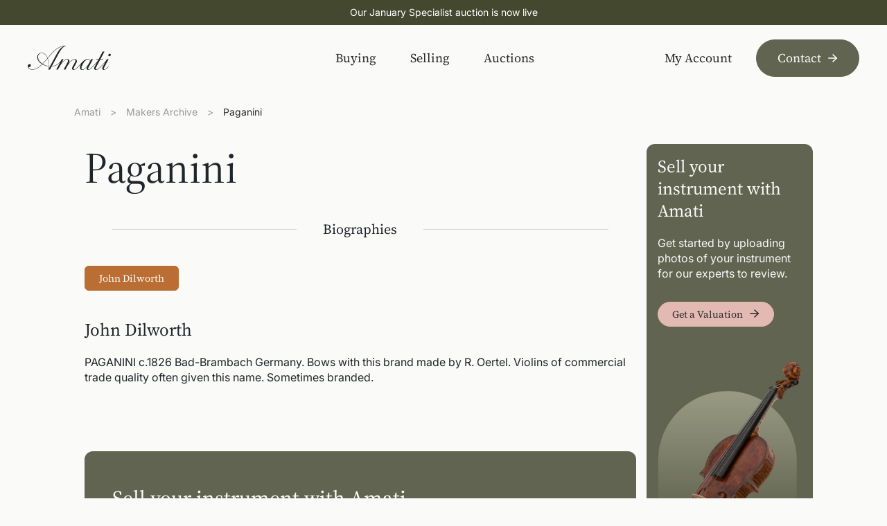

--- FILE ---
content_type: text/html
request_url: https://amati.com/maker/paganini
body_size: 51253
content:
<!DOCTYPE html>
<html lang="en-GB" class="">
<head><meta charset="UTF-8" /><script>if(navigator.userAgent.match(/MSIE|Internet Explorer/i)||navigator.userAgent.match(/Trident\/7\..*?rv:11/i)){var href=document.location.href;if(!href.match(/[?&]nowprocket/)){if(href.indexOf("?")==-1){if(href.indexOf("#")==-1){document.location.href=href+"?nowprocket=1"}else{document.location.href=href.replace("#","?nowprocket=1#")}}else{if(href.indexOf("#")==-1){document.location.href=href+"&nowprocket=1"}else{document.location.href=href.replace("#","&nowprocket=1#")}}}}</script><script>(()=>{class RocketLazyLoadScripts{constructor(){this.v="2.0.4",this.userEvents=["keydown","keyup","mousedown","mouseup","mousemove","mouseover","mouseout","touchmove","touchstart","touchend","touchcancel","wheel","click","dblclick","input"],this.attributeEvents=["onblur","onclick","oncontextmenu","ondblclick","onfocus","onmousedown","onmouseenter","onmouseleave","onmousemove","onmouseout","onmouseover","onmouseup","onmousewheel","onscroll","onsubmit"]}async t(){this.i(),this.o(),/iP(ad|hone)/.test(navigator.userAgent)&&this.h(),this.u(),this.l(this),this.m(),this.k(this),this.p(this),this._(),await Promise.all([this.R(),this.L()]),this.lastBreath=Date.now(),this.S(this),this.P(),this.D(),this.O(),this.M(),await this.C(this.delayedScripts.normal),await this.C(this.delayedScripts.defer),await this.C(this.delayedScripts.async),await this.T(),await this.F(),await this.j(),await this.A(),window.dispatchEvent(new Event("rocket-allScriptsLoaded")),this.everythingLoaded=!0,this.lastTouchEnd&&await new Promise(t=>setTimeout(t,500-Date.now()+this.lastTouchEnd)),this.I(),this.H(),this.U(),this.W()}i(){this.CSPIssue=sessionStorage.getItem("rocketCSPIssue"),document.addEventListener("securitypolicyviolation",t=>{this.CSPIssue||"script-src-elem"!==t.violatedDirective||"data"!==t.blockedURI||(this.CSPIssue=!0,sessionStorage.setItem("rocketCSPIssue",!0))},{isRocket:!0})}o(){window.addEventListener("pageshow",t=>{this.persisted=t.persisted,this.realWindowLoadedFired=!0},{isRocket:!0}),window.addEventListener("pagehide",()=>{this.onFirstUserAction=null},{isRocket:!0})}h(){let t;function e(e){t=e}window.addEventListener("touchstart",e,{isRocket:!0}),window.addEventListener("touchend",function i(o){o.changedTouches[0]&&t.changedTouches[0]&&Math.abs(o.changedTouches[0].pageX-t.changedTouches[0].pageX)<10&&Math.abs(o.changedTouches[0].pageY-t.changedTouches[0].pageY)<10&&o.timeStamp-t.timeStamp<200&&(window.removeEventListener("touchstart",e,{isRocket:!0}),window.removeEventListener("touchend",i,{isRocket:!0}),"INPUT"===o.target.tagName&&"text"===o.target.type||(o.target.dispatchEvent(new TouchEvent("touchend",{target:o.target,bubbles:!0})),o.target.dispatchEvent(new MouseEvent("mouseover",{target:o.target,bubbles:!0})),o.target.dispatchEvent(new PointerEvent("click",{target:o.target,bubbles:!0,cancelable:!0,detail:1,clientX:o.changedTouches[0].clientX,clientY:o.changedTouches[0].clientY})),event.preventDefault()))},{isRocket:!0})}q(t){this.userActionTriggered||("mousemove"!==t.type||this.firstMousemoveIgnored?"keyup"===t.type||"mouseover"===t.type||"mouseout"===t.type||(this.userActionTriggered=!0,this.onFirstUserAction&&this.onFirstUserAction()):this.firstMousemoveIgnored=!0),"click"===t.type&&t.preventDefault(),t.stopPropagation(),t.stopImmediatePropagation(),"touchstart"===this.lastEvent&&"touchend"===t.type&&(this.lastTouchEnd=Date.now()),"click"===t.type&&(this.lastTouchEnd=0),this.lastEvent=t.type,t.composedPath&&t.composedPath()[0].getRootNode()instanceof ShadowRoot&&(t.rocketTarget=t.composedPath()[0]),this.savedUserEvents.push(t)}u(){this.savedUserEvents=[],this.userEventHandler=this.q.bind(this),this.userEvents.forEach(t=>window.addEventListener(t,this.userEventHandler,{passive:!1,isRocket:!0})),document.addEventListener("visibilitychange",this.userEventHandler,{isRocket:!0})}U(){this.userEvents.forEach(t=>window.removeEventListener(t,this.userEventHandler,{passive:!1,isRocket:!0})),document.removeEventListener("visibilitychange",this.userEventHandler,{isRocket:!0}),this.savedUserEvents.forEach(t=>{(t.rocketTarget||t.target).dispatchEvent(new window[t.constructor.name](t.type,t))})}m(){const t="return false",e=Array.from(this.attributeEvents,t=>"data-rocket-"+t),i="["+this.attributeEvents.join("],[")+"]",o="[data-rocket-"+this.attributeEvents.join("],[data-rocket-")+"]",s=(e,i,o)=>{o&&o!==t&&(e.setAttribute("data-rocket-"+i,o),e["rocket"+i]=new Function("event",o),e.setAttribute(i,t))};new MutationObserver(t=>{for(const n of t)"attributes"===n.type&&(n.attributeName.startsWith("data-rocket-")||this.everythingLoaded?n.attributeName.startsWith("data-rocket-")&&this.everythingLoaded&&this.N(n.target,n.attributeName.substring(12)):s(n.target,n.attributeName,n.target.getAttribute(n.attributeName))),"childList"===n.type&&n.addedNodes.forEach(t=>{if(t.nodeType===Node.ELEMENT_NODE)if(this.everythingLoaded)for(const i of[t,...t.querySelectorAll(o)])for(const t of i.getAttributeNames())e.includes(t)&&this.N(i,t.substring(12));else for(const e of[t,...t.querySelectorAll(i)])for(const t of e.getAttributeNames())this.attributeEvents.includes(t)&&s(e,t,e.getAttribute(t))})}).observe(document,{subtree:!0,childList:!0,attributeFilter:[...this.attributeEvents,...e]})}I(){this.attributeEvents.forEach(t=>{document.querySelectorAll("[data-rocket-"+t+"]").forEach(e=>{this.N(e,t)})})}N(t,e){const i=t.getAttribute("data-rocket-"+e);i&&(t.setAttribute(e,i),t.removeAttribute("data-rocket-"+e))}k(t){Object.defineProperty(HTMLElement.prototype,"onclick",{get(){return this.rocketonclick||null},set(e){this.rocketonclick=e,this.setAttribute(t.everythingLoaded?"onclick":"data-rocket-onclick","this.rocketonclick(event)")}})}S(t){function e(e,i){let o=e[i];e[i]=null,Object.defineProperty(e,i,{get:()=>o,set(s){t.everythingLoaded?o=s:e["rocket"+i]=o=s}})}e(document,"onreadystatechange"),e(window,"onload"),e(window,"onpageshow");try{Object.defineProperty(document,"readyState",{get:()=>t.rocketReadyState,set(e){t.rocketReadyState=e},configurable:!0}),document.readyState="loading"}catch(t){console.log("WPRocket DJE readyState conflict, bypassing")}}l(t){this.originalAddEventListener=EventTarget.prototype.addEventListener,this.originalRemoveEventListener=EventTarget.prototype.removeEventListener,this.savedEventListeners=[],EventTarget.prototype.addEventListener=function(e,i,o){o&&o.isRocket||!t.B(e,this)&&!t.userEvents.includes(e)||t.B(e,this)&&!t.userActionTriggered||e.startsWith("rocket-")||t.everythingLoaded?t.originalAddEventListener.call(this,e,i,o):(t.savedEventListeners.push({target:this,remove:!1,type:e,func:i,options:o}),"mouseenter"!==e&&"mouseleave"!==e||t.originalAddEventListener.call(this,e,t.savedUserEvents.push,o))},EventTarget.prototype.removeEventListener=function(e,i,o){o&&o.isRocket||!t.B(e,this)&&!t.userEvents.includes(e)||t.B(e,this)&&!t.userActionTriggered||e.startsWith("rocket-")||t.everythingLoaded?t.originalRemoveEventListener.call(this,e,i,o):t.savedEventListeners.push({target:this,remove:!0,type:e,func:i,options:o})}}J(t,e){this.savedEventListeners=this.savedEventListeners.filter(i=>{let o=i.type,s=i.target||window;return e!==o||t!==s||(this.B(o,s)&&(i.type="rocket-"+o),this.$(i),!1)})}H(){EventTarget.prototype.addEventListener=this.originalAddEventListener,EventTarget.prototype.removeEventListener=this.originalRemoveEventListener,this.savedEventListeners.forEach(t=>this.$(t))}$(t){t.remove?this.originalRemoveEventListener.call(t.target,t.type,t.func,t.options):this.originalAddEventListener.call(t.target,t.type,t.func,t.options)}p(t){let e;function i(e){return t.everythingLoaded?e:e.split(" ").map(t=>"load"===t||t.startsWith("load.")?"rocket-jquery-load":t).join(" ")}function o(o){function s(e){const s=o.fn[e];o.fn[e]=o.fn.init.prototype[e]=function(){return this[0]===window&&t.userActionTriggered&&("string"==typeof arguments[0]||arguments[0]instanceof String?arguments[0]=i(arguments[0]):"object"==typeof arguments[0]&&Object.keys(arguments[0]).forEach(t=>{const e=arguments[0][t];delete arguments[0][t],arguments[0][i(t)]=e})),s.apply(this,arguments),this}}if(o&&o.fn&&!t.allJQueries.includes(o)){const e={DOMContentLoaded:[],"rocket-DOMContentLoaded":[]};for(const t in e)document.addEventListener(t,()=>{e[t].forEach(t=>t())},{isRocket:!0});o.fn.ready=o.fn.init.prototype.ready=function(i){function s(){parseInt(o.fn.jquery)>2?setTimeout(()=>i.bind(document)(o)):i.bind(document)(o)}return"function"==typeof i&&(t.realDomReadyFired?!t.userActionTriggered||t.fauxDomReadyFired?s():e["rocket-DOMContentLoaded"].push(s):e.DOMContentLoaded.push(s)),o([])},s("on"),s("one"),s("off"),t.allJQueries.push(o)}e=o}t.allJQueries=[],o(window.jQuery),Object.defineProperty(window,"jQuery",{get:()=>e,set(t){o(t)}})}P(){const t=new Map;document.write=document.writeln=function(e){const i=document.currentScript,o=document.createRange(),s=i.parentElement;let n=t.get(i);void 0===n&&(n=i.nextSibling,t.set(i,n));const c=document.createDocumentFragment();o.setStart(c,0),c.appendChild(o.createContextualFragment(e)),s.insertBefore(c,n)}}async R(){return new Promise(t=>{this.userActionTriggered?t():this.onFirstUserAction=t})}async L(){return new Promise(t=>{document.addEventListener("DOMContentLoaded",()=>{this.realDomReadyFired=!0,t()},{isRocket:!0})})}async j(){return this.realWindowLoadedFired?Promise.resolve():new Promise(t=>{window.addEventListener("load",t,{isRocket:!0})})}M(){this.pendingScripts=[];this.scriptsMutationObserver=new MutationObserver(t=>{for(const e of t)e.addedNodes.forEach(t=>{"SCRIPT"!==t.tagName||t.noModule||t.isWPRocket||this.pendingScripts.push({script:t,promise:new Promise(e=>{const i=()=>{const i=this.pendingScripts.findIndex(e=>e.script===t);i>=0&&this.pendingScripts.splice(i,1),e()};t.addEventListener("load",i,{isRocket:!0}),t.addEventListener("error",i,{isRocket:!0}),setTimeout(i,1e3)})})})}),this.scriptsMutationObserver.observe(document,{childList:!0,subtree:!0})}async F(){await this.X(),this.pendingScripts.length?(await this.pendingScripts[0].promise,await this.F()):this.scriptsMutationObserver.disconnect()}D(){this.delayedScripts={normal:[],async:[],defer:[]},document.querySelectorAll("script[type$=rocketlazyloadscript]").forEach(t=>{t.hasAttribute("data-rocket-src")?t.hasAttribute("async")&&!1!==t.async?this.delayedScripts.async.push(t):t.hasAttribute("defer")&&!1!==t.defer||"module"===t.getAttribute("data-rocket-type")?this.delayedScripts.defer.push(t):this.delayedScripts.normal.push(t):this.delayedScripts.normal.push(t)})}async _(){await this.L();let t=[];document.querySelectorAll("script[type$=rocketlazyloadscript][data-rocket-src]").forEach(e=>{let i=e.getAttribute("data-rocket-src");if(i&&!i.startsWith("data:")){i.startsWith("//")&&(i=location.protocol+i);try{const o=new URL(i).origin;o!==location.origin&&t.push({src:o,crossOrigin:e.crossOrigin||"module"===e.getAttribute("data-rocket-type")})}catch(t){}}}),t=[...new Map(t.map(t=>[JSON.stringify(t),t])).values()],this.Y(t,"preconnect")}async G(t){if(await this.K(),!0!==t.noModule||!("noModule"in HTMLScriptElement.prototype))return new Promise(e=>{let i;function o(){(i||t).setAttribute("data-rocket-status","executed"),e()}try{if(navigator.userAgent.includes("Firefox/")||""===navigator.vendor||this.CSPIssue)i=document.createElement("script"),[...t.attributes].forEach(t=>{let e=t.nodeName;"type"!==e&&("data-rocket-type"===e&&(e="type"),"data-rocket-src"===e&&(e="src"),i.setAttribute(e,t.nodeValue))}),t.text&&(i.text=t.text),t.nonce&&(i.nonce=t.nonce),i.hasAttribute("src")?(i.addEventListener("load",o,{isRocket:!0}),i.addEventListener("error",()=>{i.setAttribute("data-rocket-status","failed-network"),e()},{isRocket:!0}),setTimeout(()=>{i.isConnected||e()},1)):(i.text=t.text,o()),i.isWPRocket=!0,t.parentNode.replaceChild(i,t);else{const i=t.getAttribute("data-rocket-type"),s=t.getAttribute("data-rocket-src");i?(t.type=i,t.removeAttribute("data-rocket-type")):t.removeAttribute("type"),t.addEventListener("load",o,{isRocket:!0}),t.addEventListener("error",i=>{this.CSPIssue&&i.target.src.startsWith("data:")?(console.log("WPRocket: CSP fallback activated"),t.removeAttribute("src"),this.G(t).then(e)):(t.setAttribute("data-rocket-status","failed-network"),e())},{isRocket:!0}),s?(t.fetchPriority="high",t.removeAttribute("data-rocket-src"),t.src=s):t.src="data:text/javascript;base64,"+window.btoa(unescape(encodeURIComponent(t.text)))}}catch(i){t.setAttribute("data-rocket-status","failed-transform"),e()}});t.setAttribute("data-rocket-status","skipped")}async C(t){const e=t.shift();return e?(e.isConnected&&await this.G(e),this.C(t)):Promise.resolve()}O(){this.Y([...this.delayedScripts.normal,...this.delayedScripts.defer,...this.delayedScripts.async],"preload")}Y(t,e){this.trash=this.trash||[];let i=!0;var o=document.createDocumentFragment();t.forEach(t=>{const s=t.getAttribute&&t.getAttribute("data-rocket-src")||t.src;if(s&&!s.startsWith("data:")){const n=document.createElement("link");n.href=s,n.rel=e,"preconnect"!==e&&(n.as="script",n.fetchPriority=i?"high":"low"),t.getAttribute&&"module"===t.getAttribute("data-rocket-type")&&(n.crossOrigin=!0),t.crossOrigin&&(n.crossOrigin=t.crossOrigin),t.integrity&&(n.integrity=t.integrity),t.nonce&&(n.nonce=t.nonce),o.appendChild(n),this.trash.push(n),i=!1}}),document.head.appendChild(o)}W(){this.trash.forEach(t=>t.remove())}async T(){try{document.readyState="interactive"}catch(t){}this.fauxDomReadyFired=!0;try{await this.K(),this.J(document,"readystatechange"),document.dispatchEvent(new Event("rocket-readystatechange")),await this.K(),document.rocketonreadystatechange&&document.rocketonreadystatechange(),await this.K(),this.J(document,"DOMContentLoaded"),document.dispatchEvent(new Event("rocket-DOMContentLoaded")),await this.K(),this.J(window,"DOMContentLoaded"),window.dispatchEvent(new Event("rocket-DOMContentLoaded"))}catch(t){console.error(t)}}async A(){try{document.readyState="complete"}catch(t){}try{await this.K(),this.J(document,"readystatechange"),document.dispatchEvent(new Event("rocket-readystatechange")),await this.K(),document.rocketonreadystatechange&&document.rocketonreadystatechange(),await this.K(),this.J(window,"load"),window.dispatchEvent(new Event("rocket-load")),await this.K(),window.rocketonload&&window.rocketonload(),await this.K(),this.allJQueries.forEach(t=>t(window).trigger("rocket-jquery-load")),await this.K(),this.J(window,"pageshow");const t=new Event("rocket-pageshow");t.persisted=this.persisted,window.dispatchEvent(t),await this.K(),window.rocketonpageshow&&window.rocketonpageshow({persisted:this.persisted})}catch(t){console.error(t)}}async K(){Date.now()-this.lastBreath>45&&(await this.X(),this.lastBreath=Date.now())}async X(){return document.hidden?new Promise(t=>setTimeout(t)):new Promise(t=>requestAnimationFrame(t))}B(t,e){return e===document&&"readystatechange"===t||(e===document&&"DOMContentLoaded"===t||(e===window&&"DOMContentLoaded"===t||(e===window&&"load"===t||e===window&&"pageshow"===t)))}static run(){(new RocketLazyLoadScripts).t()}}RocketLazyLoadScripts.run()})();</script>
    <title>Paganini | Amati Instruments Ltd</title>
<link data-rocket-preload as="style" href="https://fonts.googleapis.com/css2?family=Inter:ital,opsz,wght@0,14..32,100..900;1,14..32,100..900&#038;family=Source+Serif+4:ital,opsz,wght@0,8..60,200..900;1,8..60,200..900&#038;display=swap" rel="preload">
<link href="https://fonts.googleapis.com/css2?family=Inter:ital,opsz,wght@0,14..32,100..900;1,14..32,100..900&#038;family=Source+Serif+4:ital,opsz,wght@0,8..60,200..900;1,8..60,200..900&#038;display=swap" media="print" onload="this.media=&#039;all&#039;" rel="stylesheet">
<noscript><link rel="stylesheet" href="https://fonts.googleapis.com/css2?family=Inter:ital,opsz,wght@0,14..32,100..900;1,14..32,100..900&#038;family=Source+Serif+4:ital,opsz,wght@0,8..60,200..900;1,8..60,200..900&#038;display=swap"></noscript>
<link crossorigin data-rocket-preload as="font" href="https://fonts.gstatic.com/s/inter/v19/UcCo3FwrK3iLTcviYwY.woff2" rel="preload">
<link crossorigin data-rocket-preload as="font" href="https://fonts.gstatic.com/s/sourceserif4/v13/vEFI2_tTDB4M7-auWDN0ahZJW1gb8tc.woff2" rel="preload">
<style id="wpr-usedcss">img:is([sizes=auto i],[sizes^="auto," i]){contain-intrinsic-size:3000px 1500px}img.emoji{display:inline!important;border:none!important;box-shadow:none!important;height:1em!important;width:1em!important;margin:0 .07em!important;vertical-align:-.1em!important;background:0 0!important;padding:0!important}:where(.wp-block-button__link){border-radius:9999px;box-shadow:none;padding:calc(.667em + 2px) calc(1.333em + 2px);text-decoration:none}:root :where(.wp-block-button .wp-block-button__link.is-style-outline),:root :where(.wp-block-button.is-style-outline>.wp-block-button__link){border:2px solid;padding:.667em 1.333em}:root :where(.wp-block-button .wp-block-button__link.is-style-outline:not(.has-text-color)),:root :where(.wp-block-button.is-style-outline>.wp-block-button__link:not(.has-text-color)){color:currentColor}:root :where(.wp-block-button .wp-block-button__link.is-style-outline:not(.has-background)),:root :where(.wp-block-button.is-style-outline>.wp-block-button__link:not(.has-background)){background-color:initial;background-image:none}:where(.wp-block-calendar table:not(.has-background) th){background:#ddd}:where(.wp-block-columns){margin-bottom:1.75em}:where(.wp-block-columns.has-background){padding:1.25em 2.375em}:where(.wp-block-post-comments input[type=submit]){border:none}:where(.wp-block-cover-image:not(.has-text-color)),:where(.wp-block-cover:not(.has-text-color)){color:#fff}:where(.wp-block-cover-image.is-light:not(.has-text-color)),:where(.wp-block-cover.is-light:not(.has-text-color)){color:#000}:root :where(.wp-block-cover h1:not(.has-text-color)),:root :where(.wp-block-cover h2:not(.has-text-color)),:root :where(.wp-block-cover h3:not(.has-text-color)),:root :where(.wp-block-cover h4:not(.has-text-color)),:root :where(.wp-block-cover h5:not(.has-text-color)),:root :where(.wp-block-cover h6:not(.has-text-color)),:root :where(.wp-block-cover p:not(.has-text-color)){color:inherit}:where(.wp-block-file){margin-bottom:1.5em}:where(.wp-block-file__button){border-radius:2em;display:inline-block;padding:.5em 1em}:where(.wp-block-file__button):is(a):active,:where(.wp-block-file__button):is(a):focus,:where(.wp-block-file__button):is(a):hover,:where(.wp-block-file__button):is(a):visited{box-shadow:none;color:#fff;opacity:.85;text-decoration:none}:where(.wp-block-group.wp-block-group-is-layout-constrained){position:relative}:root :where(.wp-block-image.is-style-rounded img,.wp-block-image .is-style-rounded img){border-radius:9999px}:where(.wp-block-latest-comments:not([style*=line-height] .wp-block-latest-comments__comment)){line-height:1.1}:where(.wp-block-latest-comments:not([style*=line-height] .wp-block-latest-comments__comment-excerpt p)){line-height:1.8}:root :where(.wp-block-latest-posts.is-grid){padding:0}:root :where(.wp-block-latest-posts.wp-block-latest-posts__list){padding-left:0}ul{box-sizing:border-box}:root :where(.wp-block-list.has-background){padding:1.25em 2.375em}:where(.wp-block-navigation.has-background .wp-block-navigation-item a:not(.wp-element-button)),:where(.wp-block-navigation.has-background .wp-block-navigation-submenu a:not(.wp-element-button)){padding:.5em 1em}:where(.wp-block-navigation .wp-block-navigation__submenu-container .wp-block-navigation-item a:not(.wp-element-button)),:where(.wp-block-navigation .wp-block-navigation__submenu-container .wp-block-navigation-submenu a:not(.wp-element-button)),:where(.wp-block-navigation .wp-block-navigation__submenu-container .wp-block-navigation-submenu button.wp-block-navigation-item__content),:where(.wp-block-navigation .wp-block-navigation__submenu-container .wp-block-pages-list__item button.wp-block-navigation-item__content){padding:.5em 1em}:root :where(p.has-background){padding:1.25em 2.375em}:where(p.has-text-color:not(.has-link-color)) a{color:inherit}:where(.wp-block-post-comments-form) input:not([type=submit]),:where(.wp-block-post-comments-form) textarea{border:1px solid #949494;font-family:inherit;font-size:1em}:where(.wp-block-post-comments-form) input:where(:not([type=submit]):not([type=checkbox])),:where(.wp-block-post-comments-form) textarea{padding:calc(.667em + 2px)}:where(.wp-block-post-excerpt){box-sizing:border-box;margin-bottom:var(--wp--style--block-gap);margin-top:var(--wp--style--block-gap)}:where(.wp-block-preformatted.has-background){padding:1.25em 2.375em}:where(.wp-block-search__button){border:1px solid #ccc;padding:6px 10px}:where(.wp-block-search__input){font-family:inherit;font-size:inherit;font-style:inherit;font-weight:inherit;letter-spacing:inherit;line-height:inherit;text-transform:inherit}:where(.wp-block-search__button-inside .wp-block-search__inside-wrapper){border:1px solid #949494;box-sizing:border-box;padding:4px}:where(.wp-block-search__button-inside .wp-block-search__inside-wrapper) .wp-block-search__input{border:none;border-radius:0;padding:0 4px}:where(.wp-block-search__button-inside .wp-block-search__inside-wrapper) .wp-block-search__input:focus{outline:0}:where(.wp-block-search__button-inside .wp-block-search__inside-wrapper) :where(.wp-block-search__button){padding:4px 8px}:root :where(.wp-block-separator.is-style-dots){height:auto;line-height:1;text-align:center}:root :where(.wp-block-separator.is-style-dots):before{color:currentColor;content:"···";font-family:serif;font-size:1.5em;letter-spacing:2em;padding-left:2em}:root :where(.wp-block-site-logo.is-style-rounded){border-radius:9999px}:where(.wp-block-social-links:not(.is-style-logos-only)) .wp-social-link{background-color:#f0f0f0;color:#444}:where(.wp-block-social-links:not(.is-style-logos-only)) .wp-social-link-amazon{background-color:#f90;color:#fff}:where(.wp-block-social-links:not(.is-style-logos-only)) .wp-social-link-bandcamp{background-color:#1ea0c3;color:#fff}:where(.wp-block-social-links:not(.is-style-logos-only)) .wp-social-link-behance{background-color:#0757fe;color:#fff}:where(.wp-block-social-links:not(.is-style-logos-only)) .wp-social-link-bluesky{background-color:#0a7aff;color:#fff}:where(.wp-block-social-links:not(.is-style-logos-only)) .wp-social-link-codepen{background-color:#1e1f26;color:#fff}:where(.wp-block-social-links:not(.is-style-logos-only)) .wp-social-link-deviantart{background-color:#02e49b;color:#fff}:where(.wp-block-social-links:not(.is-style-logos-only)) .wp-social-link-discord{background-color:#5865f2;color:#fff}:where(.wp-block-social-links:not(.is-style-logos-only)) .wp-social-link-dribbble{background-color:#e94c89;color:#fff}:where(.wp-block-social-links:not(.is-style-logos-only)) .wp-social-link-dropbox{background-color:#4280ff;color:#fff}:where(.wp-block-social-links:not(.is-style-logos-only)) .wp-social-link-etsy{background-color:#f45800;color:#fff}:where(.wp-block-social-links:not(.is-style-logos-only)) .wp-social-link-facebook{background-color:#0866ff;color:#fff}:where(.wp-block-social-links:not(.is-style-logos-only)) .wp-social-link-fivehundredpx{background-color:#000;color:#fff}:where(.wp-block-social-links:not(.is-style-logos-only)) .wp-social-link-flickr{background-color:#0461dd;color:#fff}:where(.wp-block-social-links:not(.is-style-logos-only)) .wp-social-link-foursquare{background-color:#e65678;color:#fff}:where(.wp-block-social-links:not(.is-style-logos-only)) .wp-social-link-github{background-color:#24292d;color:#fff}:where(.wp-block-social-links:not(.is-style-logos-only)) .wp-social-link-goodreads{background-color:#eceadd;color:#382110}:where(.wp-block-social-links:not(.is-style-logos-only)) .wp-social-link-google{background-color:#ea4434;color:#fff}:where(.wp-block-social-links:not(.is-style-logos-only)) .wp-social-link-gravatar{background-color:#1d4fc4;color:#fff}:where(.wp-block-social-links:not(.is-style-logos-only)) .wp-social-link-instagram{background-color:#f00075;color:#fff}:where(.wp-block-social-links:not(.is-style-logos-only)) .wp-social-link-lastfm{background-color:#e21b24;color:#fff}:where(.wp-block-social-links:not(.is-style-logos-only)) .wp-social-link-linkedin{background-color:#0d66c2;color:#fff}:where(.wp-block-social-links:not(.is-style-logos-only)) .wp-social-link-mastodon{background-color:#3288d4;color:#fff}:where(.wp-block-social-links:not(.is-style-logos-only)) .wp-social-link-medium{background-color:#000;color:#fff}:where(.wp-block-social-links:not(.is-style-logos-only)) .wp-social-link-meetup{background-color:#f6405f;color:#fff}:where(.wp-block-social-links:not(.is-style-logos-only)) .wp-social-link-patreon{background-color:#000;color:#fff}:where(.wp-block-social-links:not(.is-style-logos-only)) .wp-social-link-pinterest{background-color:#e60122;color:#fff}:where(.wp-block-social-links:not(.is-style-logos-only)) .wp-social-link-pocket{background-color:#ef4155;color:#fff}:where(.wp-block-social-links:not(.is-style-logos-only)) .wp-social-link-reddit{background-color:#ff4500;color:#fff}:where(.wp-block-social-links:not(.is-style-logos-only)) .wp-social-link-skype{background-color:#0478d7;color:#fff}:where(.wp-block-social-links:not(.is-style-logos-only)) .wp-social-link-snapchat{background-color:#fefc00;color:#fff;stroke:#000}:where(.wp-block-social-links:not(.is-style-logos-only)) .wp-social-link-soundcloud{background-color:#ff5600;color:#fff}:where(.wp-block-social-links:not(.is-style-logos-only)) .wp-social-link-spotify{background-color:#1bd760;color:#fff}:where(.wp-block-social-links:not(.is-style-logos-only)) .wp-social-link-telegram{background-color:#2aabee;color:#fff}:where(.wp-block-social-links:not(.is-style-logos-only)) .wp-social-link-threads{background-color:#000;color:#fff}:where(.wp-block-social-links:not(.is-style-logos-only)) .wp-social-link-tiktok{background-color:#000;color:#fff}:where(.wp-block-social-links:not(.is-style-logos-only)) .wp-social-link-tumblr{background-color:#011835;color:#fff}:where(.wp-block-social-links:not(.is-style-logos-only)) .wp-social-link-twitch{background-color:#6440a4;color:#fff}:where(.wp-block-social-links:not(.is-style-logos-only)) .wp-social-link-twitter{background-color:#1da1f2;color:#fff}:where(.wp-block-social-links:not(.is-style-logos-only)) .wp-social-link-vimeo{background-color:#1eb7ea;color:#fff}:where(.wp-block-social-links:not(.is-style-logos-only)) .wp-social-link-vk{background-color:#4680c2;color:#fff}:where(.wp-block-social-links:not(.is-style-logos-only)) .wp-social-link-wordpress{background-color:#3499cd;color:#fff}:where(.wp-block-social-links:not(.is-style-logos-only)) .wp-social-link-whatsapp{background-color:#25d366;color:#fff}:where(.wp-block-social-links:not(.is-style-logos-only)) .wp-social-link-x{background-color:#000;color:#fff}:where(.wp-block-social-links:not(.is-style-logos-only)) .wp-social-link-yelp{background-color:#d32422;color:#fff}:where(.wp-block-social-links:not(.is-style-logos-only)) .wp-social-link-youtube{background-color:red;color:#fff}:where(.wp-block-social-links.is-style-logos-only) .wp-social-link{background:0 0}:where(.wp-block-social-links.is-style-logos-only) .wp-social-link svg{height:1.25em;width:1.25em}:where(.wp-block-social-links.is-style-logos-only) .wp-social-link-amazon{color:#f90}:where(.wp-block-social-links.is-style-logos-only) .wp-social-link-bandcamp{color:#1ea0c3}:where(.wp-block-social-links.is-style-logos-only) .wp-social-link-behance{color:#0757fe}:where(.wp-block-social-links.is-style-logos-only) .wp-social-link-bluesky{color:#0a7aff}:where(.wp-block-social-links.is-style-logos-only) .wp-social-link-codepen{color:#1e1f26}:where(.wp-block-social-links.is-style-logos-only) .wp-social-link-deviantart{color:#02e49b}:where(.wp-block-social-links.is-style-logos-only) .wp-social-link-discord{color:#5865f2}:where(.wp-block-social-links.is-style-logos-only) .wp-social-link-dribbble{color:#e94c89}:where(.wp-block-social-links.is-style-logos-only) .wp-social-link-dropbox{color:#4280ff}:where(.wp-block-social-links.is-style-logos-only) .wp-social-link-etsy{color:#f45800}:where(.wp-block-social-links.is-style-logos-only) .wp-social-link-facebook{color:#0866ff}:where(.wp-block-social-links.is-style-logos-only) .wp-social-link-fivehundredpx{color:#000}:where(.wp-block-social-links.is-style-logos-only) .wp-social-link-flickr{color:#0461dd}:where(.wp-block-social-links.is-style-logos-only) .wp-social-link-foursquare{color:#e65678}:where(.wp-block-social-links.is-style-logos-only) .wp-social-link-github{color:#24292d}:where(.wp-block-social-links.is-style-logos-only) .wp-social-link-goodreads{color:#382110}:where(.wp-block-social-links.is-style-logos-only) .wp-social-link-google{color:#ea4434}:where(.wp-block-social-links.is-style-logos-only) .wp-social-link-gravatar{color:#1d4fc4}:where(.wp-block-social-links.is-style-logos-only) .wp-social-link-instagram{color:#f00075}:where(.wp-block-social-links.is-style-logos-only) .wp-social-link-lastfm{color:#e21b24}:where(.wp-block-social-links.is-style-logos-only) .wp-social-link-linkedin{color:#0d66c2}:where(.wp-block-social-links.is-style-logos-only) .wp-social-link-mastodon{color:#3288d4}:where(.wp-block-social-links.is-style-logos-only) .wp-social-link-medium{color:#000}:where(.wp-block-social-links.is-style-logos-only) .wp-social-link-meetup{color:#f6405f}:where(.wp-block-social-links.is-style-logos-only) .wp-social-link-patreon{color:#000}:where(.wp-block-social-links.is-style-logos-only) .wp-social-link-pinterest{color:#e60122}:where(.wp-block-social-links.is-style-logos-only) .wp-social-link-pocket{color:#ef4155}:where(.wp-block-social-links.is-style-logos-only) .wp-social-link-reddit{color:#ff4500}:where(.wp-block-social-links.is-style-logos-only) .wp-social-link-skype{color:#0478d7}:where(.wp-block-social-links.is-style-logos-only) .wp-social-link-snapchat{color:#fff;stroke:#000}:where(.wp-block-social-links.is-style-logos-only) .wp-social-link-soundcloud{color:#ff5600}:where(.wp-block-social-links.is-style-logos-only) .wp-social-link-spotify{color:#1bd760}:where(.wp-block-social-links.is-style-logos-only) .wp-social-link-telegram{color:#2aabee}:where(.wp-block-social-links.is-style-logos-only) .wp-social-link-threads{color:#000}:where(.wp-block-social-links.is-style-logos-only) .wp-social-link-tiktok{color:#000}:where(.wp-block-social-links.is-style-logos-only) .wp-social-link-tumblr{color:#011835}:where(.wp-block-social-links.is-style-logos-only) .wp-social-link-twitch{color:#6440a4}:where(.wp-block-social-links.is-style-logos-only) .wp-social-link-twitter{color:#1da1f2}:where(.wp-block-social-links.is-style-logos-only) .wp-social-link-vimeo{color:#1eb7ea}:where(.wp-block-social-links.is-style-logos-only) .wp-social-link-vk{color:#4680c2}:where(.wp-block-social-links.is-style-logos-only) .wp-social-link-whatsapp{color:#25d366}:where(.wp-block-social-links.is-style-logos-only) .wp-social-link-wordpress{color:#3499cd}:where(.wp-block-social-links.is-style-logos-only) .wp-social-link-x{color:#000}:where(.wp-block-social-links.is-style-logos-only) .wp-social-link-yelp{color:#d32422}:where(.wp-block-social-links.is-style-logos-only) .wp-social-link-youtube{color:red}:root :where(.wp-block-social-links .wp-social-link a){padding:.25em}:root :where(.wp-block-social-links.is-style-logos-only .wp-social-link a){padding:0}:root :where(.wp-block-social-links.is-style-pill-shape .wp-social-link a){padding-left:.6666666667em;padding-right:.6666666667em}:root :where(.wp-block-tag-cloud.is-style-outline){display:flex;flex-wrap:wrap;gap:1ch}:root :where(.wp-block-tag-cloud.is-style-outline a){border:1px solid;font-size:unset!important;margin-right:0;padding:1ch 2ch;text-decoration:none!important}:root :where(.wp-block-table-of-contents){box-sizing:border-box}:where(.wp-block-term-description){box-sizing:border-box;margin-bottom:var(--wp--style--block-gap);margin-top:var(--wp--style--block-gap)}:where(pre.wp-block-verse){font-family:inherit}:root{--wp--preset--font-size--normal:16px;--wp--preset--font-size--huge:42px}.screen-reader-text{border:0;clip-path:inset(50%);height:1px;margin:-1px;overflow:hidden;padding:0;position:absolute;width:1px;word-wrap:normal!important}.screen-reader-text:focus{background-color:#ddd;clip-path:none;color:#444;display:block;font-size:1em;height:auto;left:5px;line-height:normal;padding:15px 23px 14px;text-decoration:none;top:5px;width:auto;z-index:100000}html :where(.has-border-color){border-style:solid}html :where([style*=border-top-color]){border-top-style:solid}html :where([style*=border-right-color]){border-right-style:solid}html :where([style*=border-bottom-color]){border-bottom-style:solid}html :where([style*=border-left-color]){border-left-style:solid}html :where([style*=border-width]){border-style:solid}html :where([style*=border-top-width]){border-top-style:solid}html :where([style*=border-right-width]){border-right-style:solid}html :where([style*=border-bottom-width]){border-bottom-style:solid}html :where([style*=border-left-width]){border-left-style:solid}html :where(img[class*=wp-image-]){height:auto;max-width:100%}:where(figure){margin:0 0 1em}html :where(.is-position-sticky){--wp-admin--admin-bar--position-offset:var(--wp-admin--admin-bar--height,0px)}@media screen and (max-width:600px){html :where(.is-position-sticky){--wp-admin--admin-bar--position-offset:0px}}:root{--wp--preset--aspect-ratio--square:1;--wp--preset--aspect-ratio--4-3:4/3;--wp--preset--aspect-ratio--3-4:3/4;--wp--preset--aspect-ratio--3-2:3/2;--wp--preset--aspect-ratio--2-3:2/3;--wp--preset--aspect-ratio--16-9:16/9;--wp--preset--aspect-ratio--9-16:9/16;--wp--preset--color--black:#000000;--wp--preset--color--cyan-bluish-gray:#abb8c3;--wp--preset--color--white:#ffffff;--wp--preset--color--pale-pink:#f78da7;--wp--preset--color--vivid-red:#cf2e2e;--wp--preset--color--luminous-vivid-orange:#ff6900;--wp--preset--color--luminous-vivid-amber:#fcb900;--wp--preset--color--light-green-cyan:#7bdcb5;--wp--preset--color--vivid-green-cyan:#00d084;--wp--preset--color--pale-cyan-blue:#8ed1fc;--wp--preset--color--vivid-cyan-blue:#0693e3;--wp--preset--color--vivid-purple:#9b51e0;--wp--preset--gradient--vivid-cyan-blue-to-vivid-purple:linear-gradient(135deg,rgba(6, 147, 227, 1) 0%,rgb(155, 81, 224) 100%);--wp--preset--gradient--light-green-cyan-to-vivid-green-cyan:linear-gradient(135deg,rgb(122, 220, 180) 0%,rgb(0, 208, 130) 100%);--wp--preset--gradient--luminous-vivid-amber-to-luminous-vivid-orange:linear-gradient(135deg,rgba(252, 185, 0, 1) 0%,rgba(255, 105, 0, 1) 100%);--wp--preset--gradient--luminous-vivid-orange-to-vivid-red:linear-gradient(135deg,rgba(255, 105, 0, 1) 0%,rgb(207, 46, 46) 100%);--wp--preset--gradient--very-light-gray-to-cyan-bluish-gray:linear-gradient(135deg,rgb(238, 238, 238) 0%,rgb(169, 184, 195) 100%);--wp--preset--gradient--cool-to-warm-spectrum:linear-gradient(135deg,rgb(74, 234, 220) 0%,rgb(151, 120, 209) 20%,rgb(207, 42, 186) 40%,rgb(238, 44, 130) 60%,rgb(251, 105, 98) 80%,rgb(254, 248, 76) 100%);--wp--preset--gradient--blush-light-purple:linear-gradient(135deg,rgb(255, 206, 236) 0%,rgb(152, 150, 240) 100%);--wp--preset--gradient--blush-bordeaux:linear-gradient(135deg,rgb(254, 205, 165) 0%,rgb(254, 45, 45) 50%,rgb(107, 0, 62) 100%);--wp--preset--gradient--luminous-dusk:linear-gradient(135deg,rgb(255, 203, 112) 0%,rgb(199, 81, 192) 50%,rgb(65, 88, 208) 100%);--wp--preset--gradient--pale-ocean:linear-gradient(135deg,rgb(255, 245, 203) 0%,rgb(182, 227, 212) 50%,rgb(51, 167, 181) 100%);--wp--preset--gradient--electric-grass:linear-gradient(135deg,rgb(202, 248, 128) 0%,rgb(113, 206, 126) 100%);--wp--preset--gradient--midnight:linear-gradient(135deg,rgb(2, 3, 129) 0%,rgb(40, 116, 252) 100%);--wp--preset--font-size--small:13px;--wp--preset--font-size--medium:20px;--wp--preset--font-size--large:36px;--wp--preset--font-size--x-large:42px;--wp--preset--spacing--20:0.44rem;--wp--preset--spacing--30:0.67rem;--wp--preset--spacing--40:1rem;--wp--preset--spacing--50:1.5rem;--wp--preset--spacing--60:2.25rem;--wp--preset--spacing--70:3.38rem;--wp--preset--spacing--80:5.06rem;--wp--preset--shadow--natural:6px 6px 9px rgba(0, 0, 0, .2);--wp--preset--shadow--deep:12px 12px 50px rgba(0, 0, 0, .4);--wp--preset--shadow--sharp:6px 6px 0px rgba(0, 0, 0, .2);--wp--preset--shadow--outlined:6px 6px 0px -3px rgba(255, 255, 255, 1),6px 6px rgba(0, 0, 0, 1);--wp--preset--shadow--crisp:6px 6px 0px rgba(0, 0, 0, 1)}:where(.is-layout-flex){gap:.5em}:where(.is-layout-grid){gap:.5em}:where(.wp-block-post-template.is-layout-flex){gap:1.25em}:where(.wp-block-post-template.is-layout-grid){gap:1.25em}:where(.wp-block-columns.is-layout-flex){gap:2em}:where(.wp-block-columns.is-layout-grid){gap:2em}:root :where(.wp-block-pullquote){font-size:1.5em;line-height:1.6}.wpcf7 .screen-reader-response{position:absolute;overflow:hidden;clip:rect(1px,1px,1px,1px);clip-path:inset(50%);height:1px;width:1px;margin:-1px;padding:0;border:0;word-wrap:normal!important}.wpcf7 form .wpcf7-response-output{margin:2em .5em 1em;padding:.2em 1em;border:2px solid #00a0d2}.wpcf7 form.init .wpcf7-response-output,.wpcf7 form.resetting .wpcf7-response-output,.wpcf7 form.submitting .wpcf7-response-output{display:none}.wpcf7 form.sent .wpcf7-response-output{border-color:#46b450}.wpcf7 form.aborted .wpcf7-response-output,.wpcf7 form.failed .wpcf7-response-output{border-color:#dc3232}.wpcf7 form.spam .wpcf7-response-output{border-color:#f56e28}.wpcf7 form.invalid .wpcf7-response-output,.wpcf7 form.payment-required .wpcf7-response-output,.wpcf7 form.unaccepted .wpcf7-response-output{border-color:#ffb900}.wpcf7-form-control-wrap{position:relative}.wpcf7-not-valid-tip{color:#dc3232;font-size:1em;font-weight:400;display:block}.use-floating-validation-tip .wpcf7-not-valid-tip{position:relative;top:-2ex;left:1em;z-index:100;border:1px solid #dc3232;background:#fff;padding:.2em .8em;width:24em}.wpcf7 input[type=file]{cursor:pointer}.wpcf7 input[type=file]:disabled{cursor:default}.wpcf7 .wpcf7-submit:disabled{cursor:not-allowed}.wpcf7 input[type=email],.wpcf7 input[type=tel],.wpcf7 input[type=url]{direction:ltr}span.error{color:red}form#mailchimpSignupFormPopup input[type=text]{width:100%}.popupBox{position:relative}.mailchimpSignupHorizontalBar input[type=text]{color:#000}.mailchimpSignupHorizontalBar input[type=text]:-moz-placeholder,.mailchimpSignupHorizontalBar input[type=text]:-ms-input-placeholder,.mailchimpSignupHorizontalBar input[type=text]::-moz-placeholder,.mailchimpSignupHorizontalBar input[type=text]::-webkit-input-placeholder{color:#9d9d9d}.mailchimpSignupHorizontalBar a,.mailchimpSignupHorizontalBar a:hover,.mailchimpSignupHorizontalBar a:visited{color:#fff}.mailchimpSignupHorizontalBar input[type=email],.mailchimpSignupHorizontalBar input[type=submit],.mailchimpSignupHorizontalBar p,.mailchimpSignupHorizontalBar p label{margin:0}.mailchimpSignupHorizontalBar input[type=email],.mailchimpSignupHorizontalBar input[type=submit]{margin:0;height:100%;min-height:55px;max-height:55px}.mailchimpSignupHorizontalBar input[type=submit],.mailchimpSignupHorizontalBar input[type=submit]:hover{margin-left:10px!important;padding:10px 30px}.mailchimpSignupHorizontalBar input[type=submit]{color:var(--white);background-color:var(--sienna);border-color:var(--sienna);border-radius:32px;border-width:2px;border-style:solid;font-size:18px;font-family:var(--primary-font);font-weight:var(--mackinac-regular);font-variation-settings:"wght" var(--mackinac-regular);display:inline-block;text-align:center;text-decoration:none!important;-webkit-box-shadow:none;box-shadow:none;cursor:pointer;transition:ease all .3s;border:none;border-top-width:medium;border-top-style:none;border-top-color:currentcolor;border-right-width:medium;border-right-style:none;border-right-color:currentcolor;border-bottom-width:medium;border-bottom-style:none;border-bottom-color:currentcolor;border-left-width:medium;border-left-style:none;border-left-color:currentcolor;margin-left:0;white-space:nowrap}.mailchimpSignupHorizontalBar input[type=submit]:hover{color:var(--black);background-color:var(--rose);border-color:var(--rose)}.mailchimpSignupHorizontalBar form label{margin-top:0}.mailchimpSignupHorizontalBar h3{margin-bottom:15px}.mailchimpSignupHorizontalBar input[type=email]{border-color:#fff}@media(min-width:1600px){.mailchimpSignupHorizontalBar input[type=email],.mailchimpSignupHorizontalBar input[type=submit],.mailchimpSignupHorizontalBar input[type=submit]:hover{min-height:64px;max-height:64px}.mailchimpSignupHorizontalBar input[type=email]{padding:18px}.mailchimpSignupHorizontalBar input[type=submit],.mailchimpSignupHorizontalBar input[type=submit]:hover{padding:10px 40px;border-radius:70px}}@media(max-width:991.98px){.mailchimpSignupHorizontalBar h3{margin-bottom:10px}.mailchimpSignupHorizontalBar .form-div{margin-top:15px}}@media(max-width:767.98px){.mailchimpSignupHorizontalBar .d-flex{display:block!important}.mailchimpSignupHorizontalBar input[type=submit],.mailchimpSignupHorizontalBar input[type=submit]:hover{width:100%;margin-left:0!important;margin-top:10px}.mailchimpSignupHorizontalBar input[type=email],.mailchimpSignupHorizontalBar input[type=submit],.mailchimpSignupHorizontalBar input[type=submit]:hover{min-height:46px;max-height:46px}}.ui-helper-hidden-accessible{border:0;clip:rect(0 0 0 0);height:1px;margin:-1px;overflow:hidden;padding:0;position:absolute;width:1px}.ui-helper-reset{margin:0;padding:0;border:0;outline:0;line-height:1.3;text-decoration:none;font-size:100%;list-style:none}.ui-helper-clearfix:after,.ui-helper-clearfix:before{content:"";display:table;border-collapse:collapse}.ui-helper-clearfix:after{clear:both}.ui-front{z-index:100}.ui-state-disabled{cursor:default!important;pointer-events:none}.ui-icon{display:inline-block;vertical-align:middle;margin-top:-.25em;position:relative;text-indent:-99999px;overflow:hidden;background-repeat:no-repeat}.ui-widget-icon-block{left:50%;margin-left:-8px;display:block}.ui-widget-overlay{position:fixed;top:0;left:0;width:100%;height:100%}.ui-accordion .ui-accordion-header{display:block;cursor:pointer;position:relative;margin:2px 0 0;padding:.5em .5em .5em .7em;font-size:100%}.ui-accordion .ui-accordion-content{padding:1em 2.2em;border-top:0;overflow:auto}.ui-autocomplete{position:absolute;top:0;left:0;cursor:default}.ui-menu{list-style:none;padding:0;margin:0;display:block;outline:0}.ui-menu .ui-menu{position:absolute}.ui-menu .ui-menu-item{margin:0;cursor:pointer;list-style-image:url("[data-uri]")}.ui-menu .ui-menu-item-wrapper{position:relative;padding:3px 1em 3px .4em}.ui-menu .ui-menu-divider{margin:5px 0;height:0;font-size:0;line-height:0;border-width:1px 0 0}.ui-menu .ui-state-active,.ui-menu .ui-state-focus{margin:-1px}.ui-menu-icons{position:relative}.ui-menu-icons .ui-menu-item-wrapper{padding-left:2em}.ui-menu .ui-icon{position:absolute;top:0;bottom:0;left:.2em;margin:auto 0}.ui-menu .ui-menu-icon{left:auto;right:0}.ui-button{padding:.4em 1em;display:inline-block;position:relative;line-height:normal;margin-right:.1em;cursor:pointer;vertical-align:middle;text-align:center;-webkit-user-select:none;-moz-user-select:none;-ms-user-select:none;user-select:none;overflow:visible}.ui-button,.ui-button:active,.ui-button:hover,.ui-button:link,.ui-button:visited{text-decoration:none}.ui-button-icon-only{width:2em;box-sizing:border-box;text-indent:-9999px;white-space:nowrap}input.ui-button.ui-button-icon-only{text-indent:0}.ui-button-icon-only .ui-icon{position:absolute;top:50%;left:50%;margin-top:-8px;margin-left:-8px}button.ui-button::-moz-focus-inner,input.ui-button::-moz-focus-inner{border:0;padding:0}.ui-controlgroup{vertical-align:middle;display:inline-block}.ui-controlgroup>.ui-controlgroup-item{float:left;margin-left:0;margin-right:0}.ui-controlgroup>.ui-controlgroup-item.ui-visual-focus,.ui-controlgroup>.ui-controlgroup-item:focus{z-index:9999}.ui-controlgroup .ui-controlgroup-label{padding:.4em 1em}.ui-controlgroup .ui-controlgroup-label span{font-size:80%}.ui-checkboxradio-label .ui-icon-background{box-shadow:inset 1px 1px 1px #ccc;border-radius:.12em;border:none}.ui-checkboxradio-radio-label .ui-icon-background{width:16px;height:16px;border-radius:1em;overflow:visible;border:none}.ui-checkboxradio-radio-label.ui-checkboxradio-checked .ui-icon,.ui-checkboxradio-radio-label.ui-checkboxradio-checked:hover .ui-icon{background-image:none;width:8px;height:8px;border-width:4px;border-style:solid}.ui-datepicker{width:17em;padding:.2em .2em 0;display:none}.ui-datepicker .ui-datepicker-next,.ui-datepicker .ui-datepicker-prev{position:absolute;top:2px;width:1.8em;height:1.8em}.ui-datepicker .ui-datepicker-next-hover,.ui-datepicker .ui-datepicker-prev-hover{top:1px}.ui-datepicker .ui-datepicker-prev{left:2px}.ui-datepicker .ui-datepicker-next{right:2px}.ui-datepicker .ui-datepicker-prev-hover{left:1px}.ui-datepicker .ui-datepicker-next-hover{right:1px}.ui-datepicker .ui-datepicker-next span,.ui-datepicker .ui-datepicker-prev span{display:block;position:absolute;left:50%;margin-left:-8px;top:50%;margin-top:-8px}.ui-datepicker table{width:100%;font-size:.9em;border-collapse:collapse;margin:0 0 .4em}.ui-datepicker th{padding:.7em .3em;text-align:center;font-weight:700;border:0}.ui-datepicker td{border:0;padding:1px}.ui-datepicker td a,.ui-datepicker td span{display:block;padding:.2em;text-align:right;text-decoration:none}.ui-datepicker.ui-datepicker-multi{width:auto}.ui-datepicker-rtl{direction:rtl}.ui-datepicker-rtl .ui-datepicker-prev{right:2px;left:auto}.ui-datepicker-rtl .ui-datepicker-next{left:2px;right:auto}.ui-datepicker-rtl .ui-datepicker-prev:hover{right:1px;left:auto}.ui-datepicker-rtl .ui-datepicker-next:hover{left:1px;right:auto}.ui-datepicker .ui-icon{display:block;text-indent:-99999px;overflow:hidden;background-repeat:no-repeat;left:.5em;top:.3em}.ui-dialog{position:absolute;top:0;left:0;padding:.2em;outline:0}.ui-dialog .ui-dialog-titlebar{padding:.4em 1em;position:relative}.ui-dialog .ui-dialog-title{float:left;margin:.1em 0;white-space:nowrap;width:90%;overflow:hidden;text-overflow:ellipsis}.ui-dialog .ui-dialog-titlebar-close{position:absolute;right:.3em;top:50%;width:20px;margin:-10px 0 0;padding:1px;height:20px}.ui-dialog .ui-dialog-content{position:relative;border:0;padding:.5em 1em;background:0 0;overflow:auto}.ui-dialog .ui-dialog-buttonpane{text-align:left;border-width:1px 0 0;background-image:none;margin-top:.5em;padding:.3em 1em .5em .4em}.ui-dialog .ui-dialog-buttonpane .ui-dialog-buttonset{float:right}.ui-dialog .ui-dialog-buttonpane button{margin:.5em .4em .5em 0;cursor:pointer}.ui-dialog .ui-resizable-n{height:2px;top:0}.ui-dialog .ui-resizable-e{width:2px;right:0}.ui-dialog .ui-resizable-s{height:2px;bottom:0}.ui-dialog .ui-resizable-w{width:2px;left:0}.ui-dialog .ui-resizable-ne,.ui-dialog .ui-resizable-nw,.ui-dialog .ui-resizable-se,.ui-dialog .ui-resizable-sw{width:7px;height:7px}.ui-dialog .ui-resizable-se{right:0;bottom:0}.ui-dialog .ui-resizable-sw{left:0;bottom:0}.ui-dialog .ui-resizable-ne{right:0;top:0}.ui-dialog .ui-resizable-nw{left:0;top:0}.ui-draggable .ui-dialog-titlebar{cursor:move}.ui-draggable-handle{-ms-touch-action:none;touch-action:none}.ui-resizable{position:relative}.ui-resizable-handle{position:absolute;font-size:.1px;display:block;-ms-touch-action:none;touch-action:none}.ui-resizable-autohide .ui-resizable-handle{display:none}.ui-resizable-n{cursor:n-resize;height:7px;width:100%;top:-5px;left:0}.ui-resizable-s{cursor:s-resize;height:7px;width:100%;bottom:-5px;left:0}.ui-resizable-e{cursor:e-resize;width:7px;right:-5px;top:0;height:100%}.ui-resizable-w{cursor:w-resize;width:7px;left:-5px;top:0;height:100%}.ui-resizable-se{cursor:se-resize;width:12px;height:12px;right:1px;bottom:1px}.ui-resizable-sw{cursor:sw-resize;width:9px;height:9px;left:-5px;bottom:-5px}.ui-resizable-nw{cursor:nw-resize;width:9px;height:9px;left:-5px;top:-5px}.ui-resizable-ne{cursor:ne-resize;width:9px;height:9px;right:-5px;top:-5px}.ui-progressbar{height:2em;text-align:left;overflow:hidden}.ui-progressbar .ui-progressbar-value{margin:-1px;height:100%}.ui-progressbar .ui-progressbar-overlay{background:url("[data-uri]");height:100%;-ms-filter:"alpha(opacity=25)";opacity:.25}.ui-progressbar-indeterminate .ui-progressbar-value{background-image:none}.ui-selectable{-ms-touch-action:none;touch-action:none}.ui-selectable-helper{position:absolute;z-index:100;border:1px dotted #000}.ui-selectmenu-menu{padding:0;margin:0;position:absolute;top:0;left:0;display:none}.ui-selectmenu-menu .ui-menu{overflow:auto;overflow-x:hidden;padding-bottom:1px}.ui-selectmenu-menu .ui-menu .ui-selectmenu-optgroup{font-size:1em;font-weight:700;line-height:1.5;padding:2px .4em;margin:.5em 0 0;height:auto;border:0}.ui-selectmenu-open{display:block}.ui-selectmenu-text{display:block;margin-right:20px;overflow:hidden;text-overflow:ellipsis}.ui-selectmenu-button.ui-button{text-align:left;white-space:nowrap;width:14em}.ui-selectmenu-icon.ui-icon{float:right;margin-top:0}.ui-slider{position:relative;text-align:left}.ui-slider .ui-slider-handle{position:absolute;z-index:2;width:1.2em;height:1.2em;cursor:pointer;-ms-touch-action:none;touch-action:none}.ui-slider .ui-slider-range{position:absolute;z-index:1;font-size:.7em;display:block;border:0;background-position:0 0}.ui-slider.ui-state-disabled .ui-slider-handle,.ui-slider.ui-state-disabled .ui-slider-range{filter:inherit}.ui-slider-horizontal{height:.8em}.ui-slider-horizontal .ui-slider-handle{top:-.3em;margin-left:-.6em}.ui-slider-horizontal .ui-slider-range{top:0;height:100%}.ui-slider-horizontal .ui-slider-range-min{left:0}.ui-slider-horizontal .ui-slider-range-max{right:0}.ui-slider-vertical{width:.8em;height:100px}.ui-slider-vertical .ui-slider-handle{left:-.3em;margin-left:0;margin-bottom:-.6em}.ui-slider-vertical .ui-slider-range{left:0;width:100%}.ui-slider-vertical .ui-slider-range-min{bottom:0}.ui-slider-vertical .ui-slider-range-max{top:0}.ui-sortable-handle{-ms-touch-action:none;touch-action:none}.ui-spinner{position:relative;display:inline-block;overflow:hidden;padding:0;vertical-align:middle}.ui-spinner-input{border:none;background:0 0;color:inherit;padding:.222em 0;margin:.2em 0;vertical-align:middle;margin-left:.4em;margin-right:2em}.ui-spinner-button{width:1.6em;height:50%;font-size:.5em;padding:0;margin:0;text-align:center;position:absolute;cursor:default;display:block;overflow:hidden;right:0}.ui-spinner a.ui-spinner-button{border-top-style:none;border-bottom-style:none;border-right-style:none}.ui-spinner-up{top:0}.ui-spinner-down{bottom:0}.ui-tabs{position:relative;padding:.2em}.ui-tabs .ui-tabs-nav{margin:0;padding:.2em .2em 0}.ui-tabs .ui-tabs-nav li{list-style:none;float:left;position:relative;top:0;margin:1px .2em 0 0;border-bottom-width:0;padding:0;white-space:nowrap}.ui-tabs .ui-tabs-nav .ui-tabs-anchor{float:left;padding:.5em 1em;text-decoration:none}.ui-tabs .ui-tabs-nav li.ui-tabs-active{margin-bottom:-1px;padding-bottom:1px}.ui-tabs .ui-tabs-nav li.ui-state-disabled .ui-tabs-anchor,.ui-tabs .ui-tabs-nav li.ui-tabs-active .ui-tabs-anchor,.ui-tabs .ui-tabs-nav li.ui-tabs-loading .ui-tabs-anchor{cursor:text}.ui-tabs-collapsible .ui-tabs-nav li.ui-tabs-active .ui-tabs-anchor{cursor:pointer}.ui-tabs .ui-tabs-panel{display:block;border-width:0;padding:1em 1.4em;background:0 0}.ui-tooltip{padding:8px;position:absolute;z-index:9999;max-width:300px}body .ui-tooltip{border-width:2px}.ui-widget{font-family:Arial,Helvetica,sans-serif;font-size:1em}.ui-widget .ui-widget{font-size:1em}.ui-widget button,.ui-widget input,.ui-widget select,.ui-widget textarea{font-family:Arial,Helvetica,sans-serif;font-size:1em}.ui-widget.ui-widget-content{border:1px solid #c5c5c5}.ui-widget-content{border:1px solid #ddd;background:#fff;color:#333}.ui-widget-content a{color:#333}.ui-widget-header{border:1px solid #ddd;background:#e9e9e9;color:#333;font-weight:700}.ui-widget-header a{color:#333}.ui-button,.ui-state-default,.ui-widget-content .ui-state-default,.ui-widget-header .ui-state-default,html .ui-button.ui-state-disabled:active,html .ui-button.ui-state-disabled:hover{border:1px solid #c5c5c5;background:#f6f6f6;font-weight:400;color:#454545}.ui-button,.ui-state-default a,.ui-state-default a:link,.ui-state-default a:visited,a.ui-button,a:link.ui-button,a:visited.ui-button{color:#454545;text-decoration:none}.ui-button:focus,.ui-button:hover,.ui-state-focus,.ui-state-hover,.ui-widget-content .ui-state-focus,.ui-widget-content .ui-state-hover,.ui-widget-header .ui-state-focus,.ui-widget-header .ui-state-hover{border:1px solid #ccc;background:#ededed;font-weight:400;color:#2b2b2b}.ui-state-focus a,.ui-state-focus a:hover,.ui-state-focus a:link,.ui-state-focus a:visited,.ui-state-hover a,.ui-state-hover a:hover,.ui-state-hover a:link,.ui-state-hover a:visited,a.ui-button:focus,a.ui-button:hover{color:#2b2b2b;text-decoration:none}.ui-visual-focus{box-shadow:0 0 3px 1px #5e9ed6}.ui-button.ui-state-active:hover,.ui-button:active,.ui-state-active,.ui-widget-content .ui-state-active,.ui-widget-header .ui-state-active,a.ui-button:active{border:1px solid #003eff;background:#007fff;font-weight:400;color:#fff}.ui-icon-background,.ui-state-active .ui-icon-background{border:#003eff;background-color:#fff}.ui-state-active a,.ui-state-active a:link,.ui-state-active a:visited{color:#fff;text-decoration:none}.ui-state-highlight,.ui-widget-content .ui-state-highlight,.ui-widget-header .ui-state-highlight{border:1px solid #dad55e;background:#fffa90;color:#777620}.ui-state-checked{border:1px solid #dad55e;background:#fffa90}.ui-state-highlight a,.ui-widget-content .ui-state-highlight a,.ui-widget-header .ui-state-highlight a{color:#777620}.ui-priority-primary,.ui-widget-content .ui-priority-primary,.ui-widget-header .ui-priority-primary{font-weight:700}.ui-priority-secondary,.ui-widget-content .ui-priority-secondary,.ui-widget-header .ui-priority-secondary{opacity:.7;-ms-filter:"alpha(opacity=70)";font-weight:400}.ui-state-disabled,.ui-widget-content .ui-state-disabled,.ui-widget-header .ui-state-disabled{opacity:.35;-ms-filter:"alpha(opacity=35)";background-image:none}.ui-state-disabled .ui-icon{-ms-filter:"alpha(opacity=35)"}.ui-icon{width:16px;height:16px}.ui-icon,.ui-widget-content .ui-icon{background-image:url("https://amati.com/wp-content/plugins/nw-makers-archive/css/images/ui-icons_444444_256x240.png")}.ui-widget-header .ui-icon{background-image:url("https://amati.com/wp-content/plugins/nw-makers-archive/css/images/ui-icons_444444_256x240.png")}.ui-button:focus .ui-icon,.ui-button:hover .ui-icon,.ui-state-focus .ui-icon,.ui-state-hover .ui-icon{background-image:url("https://amati.com/wp-content/plugins/nw-makers-archive/css/images/ui-icons_555555_256x240.png")}.ui-button:active .ui-icon,.ui-state-active .ui-icon{background-image:url("https://amati.com/wp-content/plugins/nw-makers-archive/css/images/ui-icons_ffffff_256x240.png")}.ui-button .ui-state-highlight.ui-icon,.ui-state-highlight .ui-icon{background-image:url("https://amati.com/wp-content/plugins/nw-makers-archive/css/images/ui-icons_777620_256x240.png")}.ui-button .ui-icon{background-image:url("https://amati.com/wp-content/plugins/nw-makers-archive/css/images/ui-icons_777777_256x240.png")}.ui-icon-blank.ui-icon-blank.ui-icon-blank{background-image:none}.ui-icon-caret-1-e{background-position:-32px 0}.ui-icon-triangle-1-n{background-position:0 -16px}.ui-icon-triangle-1-e{background-position:-32px -16px}.ui-icon-triangle-1-s{background-position:-65px -16px}.ui-icon-closethick{background-position:-96px -128px}.ui-icon-check{background-position:-64px -144px}.ui-icon-gripsmall-diagonal-se{background-position:-64px -224px}.ui-corner-all,.ui-corner-left,.ui-corner-top{border-top-left-radius:3px}.ui-corner-all,.ui-corner-right,.ui-corner-top,.ui-corner-tr{border-top-right-radius:3px}.ui-corner-all,.ui-corner-bottom,.ui-corner-left{border-bottom-left-radius:3px}.ui-corner-all,.ui-corner-bottom,.ui-corner-br,.ui-corner-right{border-bottom-right-radius:3px}.ui-widget-overlay{background:#aaa;opacity:.3;-ms-filter:Alpha(Opacity=30)}.ui-widget-shadow{-webkit-box-shadow:0 0 5px #666;box-shadow:0 0 5px #666}span.featherlight-next,span.featherlight-previous{background:var(--dark-grey);opacity:1;height:55px;width:55px;top:50%;transform:translateY(-50%);border-radius:100%;background-image:url('https://amati.com/css/slider/assets/arrow-black.svg');background-repeat:no-repeat;background-position:center;transition:.3s ease-in-out;border:1px solid var(--dark-grey)}span.featherlight-next:hover,span.featherlight-previous:hover{background:var(--white);opacity:1;background-image:url('https://amati.com/css/slider/assets/arrow-black.svg');background-repeat:no-repeat;background-position:center}a.button.tag.makerBookButton{background-color:var(--white);color:var(--black);border-color:var(--light-grey);border-radius:6px}a.button.tag.makerBookButton.active{background-color:var(--sienna);border-color:var(--sienna);color:var(--white);border-radius:6px}.get-valuation-block .buttons-group>a{margin-bottom:0!important}.auction-history-table-row .table-responsive{transition:all .3s ease}.sidebar-row .sidebar-inner .sidebar-image img{border-bottom-left-radius:12px;border-bottom-right-radius:12px;object-fit:contain}.sidebar-row .sidebar-inner .buttons-group a{margin-right:0}.sidebar-row .accordion-section .accordion_content>div{padding-top:0;margin-top:20px}.sidebar-row .accordion-section a{text-decoration:underline;color:var(--black)}.cmplz-blocked-content-notice{display:none}.cmplz-optin .cmplz-blocked-content-container .cmplz-blocked-content-notice,.cmplz-optin .cmplz-wp-video .cmplz-blocked-content-notice{display:block}.cmplz-blocked-content-container,.cmplz-wp-video{animation-name:cmplz-fadein;animation-duration:.6s;background:#fff;border:0;border-radius:3px;box-shadow:0 0 1px 0 rgba(0,0,0,.5),0 1px 10px 0 rgba(0,0,0,.15);display:flex;justify-content:center;align-items:center;background-repeat:no-repeat!important;background-size:cover!important;height:inherit;position:relative}.cmplz-blocked-content-container iframe,.cmplz-wp-video iframe{visibility:hidden;max-height:100%;border:0!important}.cmplz-blocked-content-container .cmplz-blocked-content-notice,.cmplz-wp-video .cmplz-blocked-content-notice{white-space:normal;text-transform:initial;position:absolute!important;width:100%;top:50%;left:50%;transform:translate(-50%,-50%);max-width:300px;font-size:14px;padding:10px;background-color:rgba(0,0,0,.5);color:#fff;text-align:center;z-index:98;line-height:23px}.cmplz-blocked-content-container .cmplz-blocked-content-notice .cmplz-links,.cmplz-wp-video .cmplz-blocked-content-notice .cmplz-links{display:block;margin-bottom:10px}.cmplz-blocked-content-container .cmplz-blocked-content-notice .cmplz-links a,.cmplz-wp-video .cmplz-blocked-content-notice .cmplz-links a{color:#fff}.cmplz-blocked-content-container div div{display:none}.cmplz-wp-video .cmplz-placeholder-element{width:100%;height:inherit}@keyframes cmplz-fadein{from{opacity:0}to{opacity:1}}@media print{@page{size:landscape}html.with-featherlight>*>:not(.featherlight){display:none}}@media all{html.with-featherlight{overflow:hidden}.featherlight{display:none;position:fixed;top:0;right:0;bottom:0;left:0;z-index:2147483647;text-align:center;white-space:nowrap;cursor:pointer;background:#333;background:rgba(0,0,0,0)}.featherlight:last-of-type{background:rgba(0,0,0,.8)}.featherlight:before{content:'';display:inline-block;height:100%;vertical-align:middle}.featherlight .featherlight-content{position:relative;text-align:left;vertical-align:middle;display:inline-block;overflow:auto;padding:25px 25px 0;border-bottom:25px solid transparent;margin-left:5%;margin-right:5%;max-height:95%;background:#fff;cursor:auto;white-space:normal}.featherlight .featherlight-inner{display:block}.featherlight link.featherlight-inner,.featherlight script.featherlight-inner,.featherlight style.featherlight-inner{display:none}.featherlight .featherlight-close-icon{position:absolute;z-index:9999;top:0;right:0;line-height:25px;width:25px;cursor:pointer;text-align:center;font-family:Arial,sans-serif;background:#fff;background:rgba(255,255,255,.3);color:#000;border:0;padding:0}.featherlight .featherlight-close-icon::-moz-focus-inner{border:0;padding:0}.featherlight .featherlight-image{width:100%}.featherlight-iframe .featherlight-content{border-bottom:0;padding:0;-webkit-overflow-scrolling:touch;overflow-y:scroll}.featherlight iframe{border:0}.featherlight *{-webkit-box-sizing:border-box;-moz-box-sizing:border-box;box-sizing:border-box}.featherlight-next,.featherlight-previous{display:block;position:absolute;top:25px;right:25px;bottom:0;left:80%;cursor:pointer;-webkit-touch-callout:none;-webkit-user-select:none;-khtml-user-select:none;-moz-user-select:none;-ms-user-select:none;user-select:none;background:rgba(0,0,0,0)}.featherlight-previous{left:25px;right:80%}.featherlight-next:hover,.featherlight-previous:hover{background:rgba(255,255,255,.25)}.featherlight-next span,.featherlight-previous span{display:none;position:absolute;top:50%;left:5%;width:82%;text-align:center;font-size:80px;line-height:80px;margin-top:-40px;text-shadow:0 0 5px #fff;color:#fff;font-style:normal;font-weight:400}.featherlight-next span{right:5%;left:auto}.featherlight-next:hover span,.featherlight-previous:hover span{display:inline-block}.featherlight-first-slide.featherlight-last-slide .featherlight-next,.featherlight-first-slide.featherlight-last-slide .featherlight-previous,.featherlight-loading .featherlight-next,.featherlight-loading .featherlight-previous,.featherlight-swipe-aware .featherlight-next,.featherlight-swipe-aware .featherlight-previous{display:none}}@media only screen and (max-device-width:1024px){.featherlight-next:hover,.featherlight-previous:hover{background:0 0}.featherlight-next span,.featherlight-previous span{display:block}}@media only screen and (max-width:1024px){.featherlight .featherlight-content{margin-left:0;margin-right:0;max-height:98%;padding:10px 10px 0;border-bottom:10px solid transparent}.featherlight-next,.featherlight-previous{top:10px;right:10px;left:85%}.featherlight-previous{left:10px;right:85%}.featherlight-next span,.featherlight-previous span{margin-top:-30px;font-size:40px}}:root{--blue:#007bff;--indigo:#6610f2;--purple:#6f42c1;--pink:#e83e8c;--red:#dc3545;--orange:#fd7e14;--yellow:#ffc107;--green:#28a745;--teal:#20c997;--cyan:#17a2b8;--white:#fff;--gray:#6c757d;--gray-dark:#343a40;--primary:#007bff;--secondary:#6c757d;--success:#28a745;--info:#17a2b8;--warning:#ffc107;--danger:#dc3545;--light:#f8f9fa;--dark:#343a40;--breakpoint-xs:0;--breakpoint-sm:576px;--breakpoint-md:768px;--breakpoint-lg:992px;--breakpoint-xl:1200px;--font-family-sans-serif:-apple-system,BlinkMacSystemFont,"Segoe UI",Roboto,"Helvetica Neue",Arial,sans-serif,"Apple Color Emoji","Segoe UI Emoji","Segoe UI Symbol";--font-family-monospace:SFMono-Regular,Menlo,Monaco,Consolas,"Liberation Mono","Courier New",monospace}*,::after,::before{box-sizing:border-box}html{font-family:sans-serif;line-height:1.15;-webkit-text-size-adjust:100%;-ms-text-size-adjust:100%;-ms-overflow-style:scrollbar;-webkit-tap-highlight-color:transparent}@-ms-viewport{width:device-width}dialog,footer,header,main,nav{display:block}body{margin:0;font-family:-apple-system,BlinkMacSystemFont,"Segoe UI",Roboto,"Helvetica Neue",Arial,sans-serif,"Apple Color Emoji","Segoe UI Emoji","Segoe UI Symbol";font-size:1rem;font-weight:400;line-height:1.5;color:#212529;text-align:left;background-color:#fff}[tabindex="-1"]:focus{outline:0!important}h1,h3,h4,h5,h6{margin-top:0;margin-bottom:.5rem}p{margin-top:0;margin-bottom:1rem}address{margin-bottom:1rem;font-style:normal;line-height:inherit}dl,ul{margin-top:0;margin-bottom:1rem}ul ul{margin-bottom:0}dt{font-weight:700}dd{margin-bottom:.5rem;margin-left:0}blockquote{margin:0 0 1rem}small{font-size:80%}a{color:#007bff;text-decoration:none;background-color:transparent;-webkit-text-decoration-skip:objects}a:hover{color:#0056b3;text-decoration:underline}a:not([href]):not([tabindex]){color:inherit;text-decoration:none}a:not([href]):not([tabindex]):focus,a:not([href]):not([tabindex]):hover{color:inherit;text-decoration:none}a:not([href]):not([tabindex]):focus{outline:0}code{font-family:monospace,monospace;font-size:1em}img{vertical-align:middle;border-style:none}svg:not(:root){overflow:hidden}table{border-collapse:collapse}caption{padding-top:.75rem;padding-bottom:.75rem;color:#6c757d;text-align:left;caption-side:bottom}th{text-align:inherit}label{display:inline-block;margin-bottom:.5rem}button{border-radius:0}button:focus{outline:dotted 1px;outline:-webkit-focus-ring-color auto 5px}button,input,optgroup,select,textarea{margin:0;font-family:inherit;font-size:inherit;line-height:inherit}button,input{overflow:visible}button,select{text-transform:none}[type=reset],[type=submit],button,html [type=button]{-webkit-appearance:button}[type=button]::-moz-focus-inner,[type=reset]::-moz-focus-inner,[type=submit]::-moz-focus-inner,button::-moz-focus-inner{padding:0;border-style:none}input[type=checkbox],input[type=radio]{box-sizing:border-box;padding:0}input[type=date],input[type=month],input[type=time]{-webkit-appearance:listbox}textarea{overflow:auto;resize:vertical}fieldset{min-width:0;padding:0;margin:0;border:0}legend{display:block;width:100%;max-width:100%;padding:0;margin-bottom:.5rem;font-size:1.5rem;line-height:inherit;color:inherit;white-space:normal}progress{vertical-align:baseline}[type=number]::-webkit-inner-spin-button,[type=number]::-webkit-outer-spin-button{height:auto}[type=search]{outline-offset:-2px;-webkit-appearance:none}[type=search]::-webkit-search-cancel-button,[type=search]::-webkit-search-decoration{-webkit-appearance:none}::-webkit-file-upload-button{font:inherit;-webkit-appearance:button}output{display:inline-block}summary{display:list-item;cursor:pointer}template{display:none}[hidden]{display:none!important}h1,h3,h4,h5,h6{margin-bottom:.5rem;font-family:inherit;font-weight:500;line-height:1.2;color:inherit}h1{font-size:2.5rem}h3{font-size:1.75rem}h4{font-size:1.5rem}h5{font-size:1.25rem}h6{font-size:1rem}.small,small{font-size:80%;font-weight:400}code{font-family:SFMono-Regular,Menlo,Monaco,Consolas,"Liberation Mono","Courier New",monospace}code{font-size:87.5%;color:#e83e8c;word-break:break-word}a>code{color:inherit}.container{width:100%;padding-right:15px;padding-left:15px;margin-right:auto;margin-left:auto}@media (min-width:576px){.container{max-width:540px}}@media (min-width:768px){.container{max-width:720px}}@media (min-width:992px){.container{max-width:960px}}@media (min-width:1200px){.container{max-width:1140px}}.container-fluid{width:100%;padding-right:15px;padding-left:15px;margin-right:auto;margin-left:auto}.row{display:-webkit-box;display:-ms-flexbox;display:flex;-ms-flex-wrap:wrap;flex-wrap:wrap;margin-right:-15px;margin-left:-15px}.col-12,.col-lg-10,.col-lg-2,.col-lg-5,.col-lg-6,.col-lg-9,.col-md-3{position:relative;width:100%;min-height:1px;padding-right:15px;padding-left:15px}.col-12{-webkit-box-flex:0;-ms-flex:0 0 100%;flex:0 0 100%;max-width:100%}@media (min-width:768px){.col-md-3{-webkit-box-flex:0;-ms-flex:0 0 25%;flex:0 0 25%;max-width:25%}}@media (min-width:992px){.col-lg-2{-webkit-box-flex:0;-ms-flex:0 0 16.666667%;flex:0 0 16.666667%;max-width:16.666667%}.col-lg-5{-webkit-box-flex:0;-ms-flex:0 0 41.666667%;flex:0 0 41.666667%;max-width:41.666667%}.col-lg-6{-webkit-box-flex:0;-ms-flex:0 0 50%;flex:0 0 50%;max-width:50%}.col-lg-9{-webkit-box-flex:0;-ms-flex:0 0 75%;flex:0 0 75%;max-width:75%}.col-lg-10{-webkit-box-flex:0;-ms-flex:0 0 83.333333%;flex:0 0 83.333333%;max-width:83.333333%}.offset-lg-1{margin-left:8.333333%}}.table{width:100%;max-width:100%;margin-bottom:1rem;background-color:transparent}.table td,.table th{padding:.75rem;vertical-align:top;border-top:1px solid #dee2e6}.table tbody+tbody{border-top:2px solid #dee2e6}.table .table{background-color:#fff}.table-responsive{display:block;width:100%;overflow-x:auto;-webkit-overflow-scrolling:touch;-ms-overflow-style:-ms-autohiding-scrollbar}.form-control{display:block;width:100%;padding:.375rem .75rem;font-size:1rem;line-height:1.5;color:#495057;background-color:#fff;background-clip:padding-box;border:1px solid #ced4da;border-radius:.25rem;transition:border-color .15s ease-in-out,box-shadow .15s ease-in-out}.form-control::-ms-expand{background-color:transparent;border:0}.form-control:focus{color:#495057;background-color:#fff;border-color:#80bdff;outline:0;box-shadow:0 0 0 .2rem rgba(0,123,255,.25)}.form-control::-webkit-input-placeholder{color:#6c757d;opacity:1}.form-control::-moz-placeholder{color:#6c757d;opacity:1}.form-control:-ms-input-placeholder{color:#6c757d;opacity:1}.form-control::-ms-input-placeholder{color:#6c757d;opacity:1}.form-control::placeholder{color:#6c757d;opacity:1}.form-control:disabled{background-color:#e9ecef;opacity:1}select.form-control:not([size]):not([multiple]){height:calc(2.25rem + 2px)}select.form-control:focus::-ms-value{color:#495057;background-color:#fff}.btn{display:inline-block;font-weight:400;text-align:center;white-space:nowrap;vertical-align:middle;-webkit-user-select:none;-moz-user-select:none;-ms-user-select:none;user-select:none;border:1px solid transparent;padding:.375rem .75rem;font-size:1rem;line-height:1.5;border-radius:.25rem;transition:color .15s ease-in-out,background-color .15s ease-in-out,border-color .15s ease-in-out,box-shadow .15s ease-in-out}.btn:focus,.btn:hover{text-decoration:none}.btn.focus,.btn:focus{outline:0;box-shadow:0 0 0 .2rem rgba(0,123,255,.25)}.btn.disabled,.btn:disabled{opacity:.65}.btn:not(:disabled):not(.disabled){cursor:pointer}.btn:not(:disabled):not(.disabled).active,.btn:not(:disabled):not(.disabled):active{background-image:none}a.btn.disabled,fieldset:disabled a.btn{pointer-events:none}.btn-light{color:#212529;background-color:#f8f9fa;border-color:#f8f9fa}.btn-light:hover{color:#212529;background-color:#e2e6ea;border-color:#dae0e5}.btn-light.focus,.btn-light:focus{box-shadow:0 0 0 .2rem rgba(248,249,250,.5)}.btn-light.disabled,.btn-light:disabled{color:#212529;background-color:#f8f9fa;border-color:#f8f9fa}.btn-light:not(:disabled):not(.disabled).active,.btn-light:not(:disabled):not(.disabled):active,.show>.btn-light.dropdown-toggle{color:#212529;background-color:#dae0e5;border-color:#d3d9df}.btn-light:not(:disabled):not(.disabled).active:focus,.btn-light:not(:disabled):not(.disabled):active:focus,.show>.btn-light.dropdown-toggle:focus{box-shadow:0 0 0 .2rem rgba(248,249,250,.5)}.btn-group-sm>.btn,.btn-sm{padding:.25rem .5rem;font-size:.875rem;line-height:1.5;border-radius:.2rem}.btn-block{display:block;width:100%}.btn-block+.btn-block{margin-top:.5rem}input[type=button].btn-block,input[type=reset].btn-block,input[type=submit].btn-block{width:100%}.fade{opacity:0;transition:opacity .15s linear}.fade.show{opacity:1}.collapse{display:none}.collapse.show{display:block}tr.collapse.show{display:table-row}tbody.collapse.show{display:table-row-group}.collapsing{position:relative;height:0;overflow:hidden;transition:height .35s ease}.dropdown,.dropup{position:relative}.dropdown-toggle::after{display:inline-block;width:0;height:0;margin-left:.255em;vertical-align:.255em;content:"";border-top:.3em solid;border-right:.3em solid transparent;border-bottom:0;border-left:.3em solid transparent}.dropdown-toggle:empty::after{margin-left:0}.dropdown-menu{position:absolute;top:100%;left:0;z-index:1000;display:none;float:left;min-width:10rem;padding:.5rem 0;margin:.125rem 0 0;font-size:1rem;color:#212529;text-align:left;list-style:none;background-color:#fff;background-clip:padding-box;border:1px solid rgba(0,0,0,.15);border-radius:.25rem}.dropup .dropdown-menu{margin-top:0;margin-bottom:.125rem}.dropup .dropdown-toggle::after{display:inline-block;width:0;height:0;margin-left:.255em;vertical-align:.255em;content:"";border-top:0;border-right:.3em solid transparent;border-bottom:.3em solid;border-left:.3em solid transparent}.dropup .dropdown-toggle:empty::after{margin-left:0}.dropright .dropdown-menu{margin-top:0;margin-left:.125rem}.dropright .dropdown-toggle::after{display:inline-block;width:0;height:0;margin-left:.255em;vertical-align:.255em;content:"";border-top:.3em solid transparent;border-bottom:.3em solid transparent;border-left:.3em solid}.dropright .dropdown-toggle:empty::after{margin-left:0}.dropright .dropdown-toggle::after{vertical-align:0}.dropleft .dropdown-menu{margin-top:0;margin-right:.125rem}.dropleft .dropdown-toggle::after{display:inline-block;width:0;height:0;margin-left:.255em;vertical-align:.255em;content:""}.dropleft .dropdown-toggle::after{display:none}.dropleft .dropdown-toggle::before{display:inline-block;width:0;height:0;margin-right:.255em;vertical-align:.255em;content:"";border-top:.3em solid transparent;border-right:.3em solid;border-bottom:.3em solid transparent}.dropleft .dropdown-toggle:empty::after{margin-left:0}.dropleft .dropdown-toggle::before{vertical-align:0}.dropdown-divider{height:0;margin:.5rem 0;overflow:hidden;border-top:1px solid #e9ecef}.dropdown-item{display:block;width:100%;padding:.25rem 1.5rem;clear:both;font-weight:400;color:#212529;text-align:inherit;white-space:nowrap;background-color:transparent;border:0}.dropdown-item:focus,.dropdown-item:hover{color:#16181b;text-decoration:none;background-color:#f8f9fa}.dropdown-item.active,.dropdown-item:active{color:#fff;text-decoration:none;background-color:#007bff}.dropdown-item.disabled,.dropdown-item:disabled{color:#6c757d;background-color:transparent}.dropdown-menu.show{display:block}.dropdown-header{display:block;padding:.5rem 1.5rem;margin-bottom:0;font-size:.875rem;color:#6c757d;white-space:nowrap}.btn-group{position:relative;display:-webkit-inline-box;display:-ms-inline-flexbox;display:inline-flex;vertical-align:middle}.btn-group>.btn{position:relative;-webkit-box-flex:0;-ms-flex:0 1 auto;flex:0 1 auto}.btn-group>.btn:hover{z-index:1}.btn-group>.btn.active,.btn-group>.btn:active,.btn-group>.btn:focus{z-index:1}.btn-group .btn+.btn,.btn-group .btn+.btn-group,.btn-group .btn-group+.btn,.btn-group .btn-group+.btn-group{margin-left:-1px}.btn-group>.btn:first-child{margin-left:0}.btn-group>.btn-group:not(:last-child)>.btn,.btn-group>.btn:not(:last-child):not(.dropdown-toggle){border-top-right-radius:0;border-bottom-right-radius:0}.btn-group>.btn-group:not(:first-child)>.btn,.btn-group>.btn:not(:first-child){border-top-left-radius:0;border-bottom-left-radius:0}.input-group{position:relative;display:-webkit-box;display:-ms-flexbox;display:flex;-ms-flex-wrap:wrap;flex-wrap:wrap;-webkit-box-align:stretch;-ms-flex-align:stretch;align-items:stretch;width:100%}.input-group>.form-control{position:relative;-webkit-box-flex:1;-ms-flex:1 1 auto;flex:1 1 auto;width:1%;margin-bottom:0}.input-group>.form-control:focus{z-index:3}.input-group>.form-control+.form-control{margin-left:-1px}.input-group>.form-control:not(:last-child){border-top-right-radius:0;border-bottom-right-radius:0}.input-group>.form-control:not(:first-child){border-top-left-radius:0;border-bottom-left-radius:0}.nav-link{display:block;padding:.5rem 1rem}.nav-link:focus,.nav-link:hover{text-decoration:none}.nav-link.disabled{color:#6c757d}.tab-content>.active{display:block}.navbar{position:relative;display:-webkit-box;display:-ms-flexbox;display:flex;-ms-flex-wrap:wrap;flex-wrap:wrap;-webkit-box-align:center;-ms-flex-align:center;align-items:center;-webkit-box-pack:justify;-ms-flex-pack:justify;justify-content:space-between;padding:.5rem 1rem}.navbar>.container,.navbar>.container-fluid{display:-webkit-box;display:-ms-flexbox;display:flex;-ms-flex-wrap:wrap;flex-wrap:wrap;-webkit-box-align:center;-ms-flex-align:center;align-items:center;-webkit-box-pack:justify;-ms-flex-pack:justify;justify-content:space-between}.navbar-nav{display:-webkit-box;display:-ms-flexbox;display:flex;-webkit-box-orient:vertical;-webkit-box-direction:normal;-ms-flex-direction:column;flex-direction:column;padding-left:0;margin-bottom:0;list-style:none}.navbar-nav .nav-link{padding-right:0;padding-left:0}.navbar-nav .dropdown-menu{position:static;float:none}.navbar-toggler{padding:.25rem .75rem;font-size:1.25rem;line-height:1;background-color:transparent;border:1px solid transparent;border-radius:.25rem}.navbar-toggler:focus,.navbar-toggler:hover{text-decoration:none}.navbar-toggler:not(:disabled):not(.disabled){cursor:pointer}.breadcrumb{display:-webkit-box;display:-ms-flexbox;display:flex;-ms-flex-wrap:wrap;flex-wrap:wrap;padding:.75rem 1rem;margin-bottom:1rem;list-style:none;background-color:#e9ecef;border-radius:.25rem}.alert{position:relative;padding:.75rem 1.25rem;margin-bottom:1rem;border:1px solid transparent;border-radius:.25rem}.progress{display:-webkit-box;display:-ms-flexbox;display:flex;height:1rem;overflow:hidden;font-size:.75rem;background-color:#e9ecef;border-radius:.25rem}.list-group{display:-webkit-box;display:-ms-flexbox;display:flex;-webkit-box-orient:vertical;-webkit-box-direction:normal;-ms-flex-direction:column;flex-direction:column;padding-left:0;margin-bottom:0}.list-group-item{position:relative;display:block;padding:.75rem 1.25rem;margin-bottom:-1px;background-color:#fff;border:1px solid rgba(0,0,0,.125)}.list-group-item:first-child{border-top-left-radius:.25rem;border-top-right-radius:.25rem}.list-group-item:last-child{margin-bottom:0;border-bottom-right-radius:.25rem;border-bottom-left-radius:.25rem}.list-group-item:focus,.list-group-item:hover{z-index:1;text-decoration:none}.list-group-item.disabled,.list-group-item:disabled{color:#6c757d;background-color:#fff}.list-group-item.active{z-index:2;color:#fff;background-color:#007bff;border-color:#007bff}.close{float:right;font-size:1.5rem;font-weight:700;line-height:1;color:#000;text-shadow:0 1px 0 #fff;opacity:.5}.close:focus,.close:hover{color:#000;text-decoration:none;opacity:.75}.close:not(:disabled):not(.disabled){cursor:pointer}button.close{padding:0;background-color:transparent;border:0;-webkit-appearance:none}.modal-open{overflow:hidden}.modal{position:fixed;top:0;right:0;bottom:0;left:0;z-index:1050;display:none;overflow:hidden;outline:0}.modal-open .modal{overflow-x:hidden;overflow-y:auto}.modal-dialog{position:relative;width:auto;margin:.5rem;pointer-events:none}.modal.fade .modal-dialog{transition:-webkit-transform .3s ease-out;transition:transform .3s ease-out;transition:transform .3s ease-out,-webkit-transform .3s ease-out;-webkit-transform:translate(0,-25%);transform:translate(0,-25%)}.modal.show .modal-dialog{-webkit-transform:translate(0,0);transform:translate(0,0)}.modal-backdrop{position:fixed;top:0;right:0;bottom:0;left:0;z-index:1040;background-color:#000}.modal-backdrop.fade{opacity:0}.modal-backdrop.show{opacity:.5}.modal-scrollbar-measure{position:absolute;top:-9999px;width:50px;height:50px;overflow:scroll}@media (min-width:576px){.modal-dialog{max-width:500px;margin:1.75rem auto}}.tooltip{position:absolute;z-index:1070;display:block;margin:0;font-family:-apple-system,BlinkMacSystemFont,"Segoe UI",Roboto,"Helvetica Neue",Arial,sans-serif,"Apple Color Emoji","Segoe UI Emoji","Segoe UI Symbol";font-style:normal;font-weight:400;line-height:1.5;text-align:left;text-align:start;text-decoration:none;text-shadow:none;text-transform:none;letter-spacing:normal;word-break:normal;word-spacing:normal;white-space:normal;line-break:auto;font-size:.875rem;word-wrap:break-word;opacity:0}.tooltip.show{opacity:.9}.tooltip .arrow{position:absolute;display:block;width:.8rem;height:.4rem}.tooltip .arrow::before{position:absolute;content:"";border-color:transparent;border-style:solid}.tooltip-inner{max-width:200px;padding:.25rem .5rem;color:#fff;text-align:center;background-color:#000;border-radius:.25rem}.popover{position:absolute;top:0;left:0;z-index:1060;display:block;max-width:276px;font-family:-apple-system,BlinkMacSystemFont,"Segoe UI",Roboto,"Helvetica Neue",Arial,sans-serif,"Apple Color Emoji","Segoe UI Emoji","Segoe UI Symbol";font-style:normal;font-weight:400;line-height:1.5;text-align:left;text-align:start;text-decoration:none;text-shadow:none;text-transform:none;letter-spacing:normal;word-break:normal;word-spacing:normal;white-space:normal;line-break:auto;font-size:.875rem;word-wrap:break-word;background-color:#fff;background-clip:padding-box;border:1px solid rgba(0,0,0,.2);border-radius:.3rem}.popover .arrow{position:absolute;display:block;width:1rem;height:.5rem;margin:0 .3rem}.popover .arrow::after,.popover .arrow::before{position:absolute;display:block;content:"";border-color:transparent;border-style:solid}.popover-header{padding:.5rem .75rem;margin-bottom:0;font-size:1rem;color:inherit;background-color:#f7f7f7;border-bottom:1px solid #ebebeb;border-top-left-radius:calc(.3rem - 1px);border-top-right-radius:calc(.3rem - 1px)}.popover-header:empty{display:none}.popover-body{padding:.5rem .75rem;color:#212529}.carousel{position:relative}.carousel-item{position:relative;display:none;-webkit-box-align:center;-ms-flex-align:center;align-items:center;width:100%;transition:-webkit-transform .6s ease;transition:transform .6s ease;transition:transform .6s ease,-webkit-transform .6s ease;-webkit-backface-visibility:hidden;backface-visibility:hidden;-webkit-perspective:1000px;perspective:1000px}.carousel-item-next,.carousel-item-prev,.carousel-item.active{display:block}.carousel-item-next,.carousel-item-prev{position:absolute;top:0}.carousel-item-next.carousel-item-left,.carousel-item-prev.carousel-item-right{-webkit-transform:translateX(0);transform:translateX(0)}@supports ((-webkit-transform-style:preserve-3d) or (transform-style:preserve-3d)){.carousel-item-next.carousel-item-left,.carousel-item-prev.carousel-item-right{-webkit-transform:translate3d(0,0,0);transform:translate3d(0,0,0)}}.active.carousel-item-right,.carousel-item-next{-webkit-transform:translateX(100%);transform:translateX(100%)}@supports ((-webkit-transform-style:preserve-3d) or (transform-style:preserve-3d)){.active.carousel-item-right,.carousel-item-next{-webkit-transform:translate3d(100%,0,0);transform:translate3d(100%,0,0)}}.active.carousel-item-left,.carousel-item-prev{-webkit-transform:translateX(-100%);transform:translateX(-100%)}@supports ((-webkit-transform-style:preserve-3d) or (transform-style:preserve-3d)){.active.carousel-item-left,.carousel-item-prev{-webkit-transform:translate3d(-100%,0,0);transform:translate3d(-100%,0,0)}}.carousel-indicators{position:absolute;right:0;bottom:10px;left:0;z-index:15;display:-webkit-box;display:-ms-flexbox;display:flex;-webkit-box-pack:center;-ms-flex-pack:center;justify-content:center;padding-left:0;margin-right:15%;margin-left:15%;list-style:none}.carousel-indicators li{position:relative;-webkit-box-flex:0;-ms-flex:0 1 auto;flex:0 1 auto;width:30px;height:3px;margin-right:3px;margin-left:3px;text-indent:-999px;background-color:rgba(255,255,255,.5)}.carousel-indicators li::before{position:absolute;top:-10px;left:0;display:inline-block;width:100%;height:10px;content:""}.carousel-indicators li::after{position:absolute;bottom:-10px;left:0;display:inline-block;width:100%;height:10px;content:""}.carousel-indicators .active{background-color:#fff}.border{border:1px solid #dee2e6!important}.d-none{display:none!important}.d-flex{display:-webkit-box!important;display:-ms-flexbox!important;display:flex!important}@media (min-width:768px){.d-md-none{display:none!important}.d-md-block{display:block!important}}.flex-column{-webkit-box-orient:vertical!important;-webkit-box-direction:normal!important;-ms-flex-direction:column!important;flex-direction:column!important}.flex-wrap{-ms-flex-wrap:wrap!important;flex-wrap:wrap!important}.justify-content-end{-webkit-box-pack:end!important;-ms-flex-pack:end!important;justify-content:flex-end!important}.justify-content-center{-webkit-box-pack:center!important;-ms-flex-pack:center!important;justify-content:center!important}.justify-content-between{-webkit-box-pack:justify!important;-ms-flex-pack:justify!important;justify-content:space-between!important}.align-items-center{-webkit-box-align:center!important;-ms-flex-align:center!important;align-items:center!important}.align-content-between{-ms-flex-line-pack:justify!important;align-content:space-between!important}.position-static{position:static!important}@supports ((position:-webkit-sticky) or (position:sticky)){.sticky-top{position:-webkit-sticky;position:sticky;top:0;z-index:1020}}.mr-0{margin-right:0!important}.mb-0{margin-bottom:0!important}.mr-auto{margin-right:auto!important}.ml-auto{margin-left:auto!important}@media (min-width:992px){.d-lg-flex{display:-webkit-box!important;display:-ms-flexbox!important;display:flex!important}.justify-content-lg-end{-webkit-box-pack:end!important;-ms-flex-pack:end!important;justify-content:flex-end!important}.ml-lg-0{margin-left:0!important}}.text-center{text-align:center!important}@media (min-width:1200px){.d-xl-flex{display:-webkit-box!important;display:-ms-flexbox!important;display:flex!important}.justify-content-xl-end{-webkit-box-pack:end!important;-ms-flex-pack:end!important;justify-content:flex-end!important}.mb-xl-0{margin-bottom:0!important}.ml-xl-0{margin-left:0!important}.text-xl-center{text-align:center!important}}.text-muted{color:#6c757d!important}.visible{visibility:visible!important}@media print{*,::after,::before{text-shadow:none!important;box-shadow:none!important}a:not(.btn){text-decoration:underline}blockquote{border:1px solid #999;page-break-inside:avoid}img,tr{page-break-inside:avoid}h3,p{orphans:3;widows:3}h3{page-break-after:avoid}@page{size:a3}body{min-width:992px!important}.container{min-width:992px!important}.navbar{display:none}.table{border-collapse:collapse!important}.table td,.table th{background-color:#fff!important}}blockquote.left{margin-right:20px;text-align:right;margin-left:0;width:33%;float:left}blockquote.right{margin-left:20px;text-align:left;margin-right:0;width:33%;float:right}.row{margin-left:0;margin-right:0}.col-12,.col-lg-10,.col-lg-2,.col-lg-5,.col-lg-6,.col-lg-9,.col-md-3,.container,.container-fluid{padding-left:0;padding-right:0}.pt1{padding-top:.625rem}.pb1{padding-bottom:.625rem}.p2{padding:1.25rem}.pr2{padding-right:1.25rem}.pt2{padding-top:1.25rem}.pb2{padding-bottom:1.25rem}.pt3{padding-top:1.875rem}.pb3{padding-bottom:1.875rem}.pl4{padding-left:2.5rem}.pr4{padding-right:2.5rem}.pt4{padding-top:2.5rem}.pb4{padding-bottom:2.5rem}.pt5{padding-top:3.125rem}.pb5{padding-bottom:3.125rem}@media(min-width:1200px){.pt-xl6{padding-top:3.75rem}.pb-xl6{padding-bottom:3.75rem}.pt-xl12{padding-top:7.5rem}.pb-xl12{padding-bottom:7.5rem}}@media(min-width:992px) and (max-width:1199px){.pt-lg6{padding-top:3.75rem}.pb-lg6{padding-bottom:3.75rem}.pt-lg8{padding-top:5rem}.pb-lg8{padding-bottom:5rem}}@media(min-width:768px) and (max-width:991px){.pt-md4{padding-top:2.5rem}.pb-md4{padding-bottom:2.5rem}}@media(min-width:576px) and (max-width:767px){.pt-sm2{padding-top:1.25rem}.pb-sm2{padding-bottom:1.25rem}.pt-sm3{padding-top:1.875rem}.pb-sm3{padding-bottom:1.875rem}}@media(max-width:575px){.pt-xs2{padding-top:1.25rem}.pb-xs2{padding-bottom:1.25rem}.pt-xs3{padding-top:1.875rem}.pb-xs3{padding-bottom:1.875rem}}.mb0{margin-bottom:0}.mb1{margin-bottom:.625rem}.mr2{margin-right:1.25rem}.mt3{margin-top:1.875rem}.mb3{margin-bottom:1.875rem}.mb4{margin-bottom:2.5rem}.mb6{margin-bottom:3.75rem}.slick-slider{position:relative;display:block;box-sizing:border-box;-webkit-user-select:none;-moz-user-select:none;-ms-user-select:none;user-select:none;-webkit-touch-callout:none;-khtml-user-select:none;-ms-touch-action:pan-y;touch-action:pan-y;-webkit-tap-highlight-color:transparent}.slick-list{position:relative;display:block;overflow:hidden;margin:0;padding:0}.slick-list:focus{outline:0}.slick-list.dragging{cursor:pointer;cursor:hand}.slick-slider .slick-list,.slick-slider .slick-track{-webkit-transform:translate3d(0,0,0);-moz-transform:translate3d(0,0,0);-ms-transform:translate3d(0,0,0);-o-transform:translate3d(0,0,0);transform:translate3d(0,0,0)}.slick-track{position:relative;top:0;left:0;display:block;margin-left:auto;margin-right:auto}.slick-track:after,.slick-track:before{display:table;content:''}.slick-track:after{clear:both}.slick-loading .slick-track{visibility:hidden}.slick-slide{display:none;float:left;height:100%;min-height:1px}[dir=rtl] .slick-slide{float:right}.slick-slide img{display:block}.slick-slide.slick-loading img{display:none}.slick-slide.dragging img{pointer-events:none}.slick-initialized .slick-slide{display:block}.slick-loading .slick-slide{visibility:hidden}.slick-vertical .slick-slide{display:block;height:auto;border:1px solid transparent}.slick-arrow.slick-hidden{display:none}:root{--brand-blue:#0B6DFF;--duck:#616450;--rose:#E2B9B3;--sienna:#BB6E33;--mist:#B1B3A8;--apple:#B3B399;--light-apple:#F4F4F0;--gold:#947437;--light-gold:#E9E3D7;--bay:#44482E;--danger-red:#FF0000;--form-selects:#0088FF;--darkest-green:#222721;--white:#FAFAF9;--light-grey:#D8D8D8;--mid-grey:#999999;--dark-grey:#7F7F7F;--black:#2A2A2A}.white{color:var(--white)}.white_background{background-color:var(--white)}.duck_background{background-color:var(--duck)}.light-gold_background{background-color:var(--light-gold)}.duck_background .h4style,.duck_background h1,.duck_background h3,.duck_background h4,.duck_background h5,.duck_background h6{color:var(--white)}.duck_background p{color:var(--white)}::selection{background:var(--black);color:var(--white)}::-moz-selection{background:var(--black);color:var(--white)}:root{--inter-regular:400;--inter-bold:600;--mackinac-regular:400}body{-webkit-font-smoothing:antialiased;-moz-osx-font-smoothing:grayscale}body,p{font-family:var(--secondary-font);font-size:16px;line-height:22px;font-weight:var(--inter-regular);font-variation-settings:"wght" var(--inter-regular)}p,ul{margin-bottom:16px;font-weight:var(--inter-regular);font-variation-settings:"wght" var(--inter-regular)}.small,div.small>p,p.small{font-size:14px;line-height:21px}a{color:var(--sienna);text-decoration:none}a:hover{color:var(--sienna);text-decoration:underline}h1{font-family:var(--primary-font);font-size:62px;line-height:70px;font-weight:var(--mackinac-regular);font-variation-settings:"wght" var(--mackinac-regular);margin-bottom:30px}h1.alt{font-family:var(--primary-font);font-size:82px;line-height:88px;font-weight:var(--mackinac-regular);font-variation-settings:"wght" var(--mackinac-regular);margin-bottom:30px}h3{font-family:var(--primary-font);font-size:40px;line-height:52px;font-weight:var(--mackinac-regular);font-variation-settings:"wght" var(--mackinac-regular);margin-bottom:30px}.h4style,h4{font-family:var(--primary-font);font-size:30px;line-height:36px;font-weight:var(--mackinac-regular);font-variation-settings:"wght" var(--mackinac-regular);margin-bottom:20px}h5{font-family:var(--primary-font);font-size:25px;line-height:32px;font-weight:var(--mackinac-regular);font-variation-settings:"wght" var(--mackinac-regular);margin-bottom:15px}h6{font-family:var(--primary-font);font-size:20px;line-height:26px;font-weight:var(--mackinac-regular);font-variation-settings:"wght" var(--mackinac-regular);margin-bottom:15px}@media(max-width:1399.98px){body,p{font-size:16px;line-height:22px}h1{font-size:48px;line-height:56px;margin-bottom:30px}h1.alt{font-size:62px;line-height:70px;margin-bottom:30px}h3{font-size:30px;line-height:36px;margin-bottom:20px}.h4style,h4{font-size:25px;line-height:32px;margin-bottom:20px}h5{font-size:20px;line-height:26px;margin-bottom:15px}h6{font-size:20px;line-height:26px;margin-bottom:15px}}@media(max-width:575px){body,p{font-size:16px;line-height:22px}h1{font-size:42px;line-height:50px;margin-bottom:20px}h1.alt{font-size:49px;line-height:56px;margin-bottom:20px}h3{font-size:24px;line-height:32px;margin-bottom:15px}.h4style,h4{font-size:20px;line-height:28px;margin-bottom:15px}h5{font-size:18px;line-height:24px;margin-bottom:15px}h6{font-size:17px;line-height:24px;margin-bottom:15px}}.wpcf7 button[type=submit],.wpcf7 input[type=button],.wpcf7 input[type=submit],a.button,button.primary,button.secondary,button.tab,button.tag{font-family:var(--primary-font);font-weight:var(--mackinac-regular);font-variation-settings:"wght" var(--mackinac-regular);display:inline-block;text-align:center;text-decoration:none!important;-webkit-box-shadow:none;box-shadow:none;cursor:pointer;transition:ease all .3s;border:none;margin-left:0;margin-right:15px;margin-bottom:10px;white-space:nowrap}.wpcf7 button[type=submit]:after,.wpcf7 input[type=button]:after,.wpcf7 input[type=submit]:after,a.button.primary:after,a.button.secondary:after,button.primary:after,button.secondary:after{content:'';display:inline-block;width:14px;height:12px;margin-left:10px;background-image:url('https://amati.com/wp-content/themes/nw-theme/css/buttons/assets/arrow/black_arrow.svg');background-size:contain;background-repeat:no-repeat;transition:ease all .3s}.wpcf7 button[type=submit]:hover:after,.wpcf7 input[type=button]:hover:after,.wpcf7 input[type=submit]:hover:after,a.button.primary:hover:after,a.button.secondary:hover:after,button.primary:hover:after,button.secondary:hover:after{content:'';background-image:url('https://amati.com/wp-content/themes/nw-theme/css/buttons/assets/arrow/white_arrow.svg');transition:ease all .3s}.wpcf7 button[type=submit]:after,.wpcf7 input[type=button]:after,.wpcf7 input[type=submit]:after{content:'';background-image:url('https://amati.com/wp-content/themes/nw-theme/css/buttons/assets/arrow/white_arrow.svg')}.wpcf7 button[type=submit]:hover:after,.wpcf7 input[type=button]:hover:after,.wpcf7 input[type=submit]:hover:after{content:'';background-image:url('https://amati.com/wp-content/themes/nw-theme/css/buttons/assets/arrow/black_arrow.svg')}.wpcf7 button[type=submit].disabled:after,.wpcf7 button[type=submit]:disabled:after,.wpcf7 input[type=button].disabled:after,.wpcf7 input[type=button]:disabled:after,.wpcf7 input[type=submit].disabled:after,.wpcf7 input[type=submit]:disabled:after,a.button.disabled:after,a.button:disabled:after,button.primary.disabled:after,button.primary:disabled:after,button.secondary.disabled:after,button.secondary:disabled:after{content:'';background-image:url('https://amati.com/wp-content/themes/nw-theme/css/buttons/assets/arrow/disabled_arrow.svg')}.wpcf7 button[type=submit].disabled:hover:after,.wpcf7 button[type=submit]:disabled:hover:after,.wpcf7 input[type=button].disabled:hover:after,.wpcf7 input[type=button]:disabled:hover:after,.wpcf7 input[type=submit].disabled:hover:after,.wpcf7 input[type=submit]:disabled:hover:after,a.button.disabled:hover:after,a.button:disabled:hover:after,button.primary.disabled:hover:after,button.primary:disabled:hover:after,button.secondary.disabled:hover:after,button.secondary:disabled:hover:after{content:'';background-image:url('https://amati.com/wp-content/themes/nw-theme/css/buttons/assets/arrow/disabled_arrow.svg')}.wpcf7 button[type=submit]:first-of-type,.wpcf7 input[type=submit]:first-of-type,a.button:first-of-type,button.primary:first-of-type,button.secondary:first-of-type,button.tab:first-of-type,button.tag:first-of-type{margin-left:0}.wpcf7 button[type=submit].disabled,.wpcf7 button[type=submit]:disabled,.wpcf7 input[type=button].disabled,.wpcf7 input[type=button]:disabled,.wpcf7 input[type=submit].disabled,.wpcf7 input[type=submit]:disabled,a.button.disabled,a.button:disabled,button.primary.disabled,button.primary:disabled,button.secondary.disabled,button.secondary:disabled,button.tab.disabled,button.tab:disabled,button.tag.disabled,button.tag:disabled{cursor:not-allowed!important}button:focus{outline:0!important}button:hover{cursor:pointer}button:disabled:hover{cursor:not-allowed}input:disabled:hover{cursor:not-allowed}.wpcf7 button[type=submit],.wpcf7 input[type=button],.wpcf7 input[type=submit],a.button.primary,button.primary{position:relative;padding:15px 30px;border-radius:32px;border-width:1px;border-style:solid;font-size:18px;color:var(--black);background-color:var(--white);border-color:var(--white)}.wpcf7 button[type=submit]:hover,.wpcf7 input[type=submit]:hover,a.button.primary:hover,button.primary:hover{background-color:var(--duck);border-color:var(--duck);color:var(--white);outline:0}.wpcf7 button[type=submit]:focus,.wpcf7 input[type=button]:focus,.wpcf7 input[type=submit]:focus,a.button.primary:focus,button.primary:focus,button.secondary:focus{outline:0}.wpcf7 button[type=submit],.wpcf7 input[type=button],.wpcf7 input[type=submit]{color:var(--white);background-color:var(--sienna);border-color:var(--sienna)}.wpcf7 button[type=submit]:hover,.wpcf7 input[type=button]:hover,.wpcf7 input[type=submit]:hover{color:var(--black);background-color:var(--rose);border-color:var(--rose)}a.button.primary.duck_button,button.button.primary.duck_button{background-color:var(--duck);border-color:var(--duck);color:var(--white)}a.button.primary.duck_button:hover,button.button.primary.duck_button:hover{color:var(--black);background-color:var(--rose);border-color:var(--rose)}a.button.primary.duck_button:after,button.button.primary.duck_button:after{content:'';background-image:url('https://amati.com/wp-content/themes/nw-theme/css/buttons/assets/arrow/white_arrow.svg')}a.button.primary.duck_button:hover:after,button.button.primary.duck_button:hover:after{content:'';background-image:url('https://amati.com/wp-content/themes/nw-theme/css/buttons/assets/arrow/black_arrow.svg')}a.button.primary.rose_button,button.button.primary.rose_button{color:var(--black);background-color:var(--rose);border-color:var(--rose)}a.button.primary.rose_button:hover,button.button.primary.rose_button:hover{background-color:var(--duck);border-color:var(--duck);color:var(--white)}a.button.primary.rose_button:hover:after,button.button.primary.rose_button:hover:after{content:'';background-image:url('https://amati.com/wp-content/themes/nw-theme/css/buttons/assets/arrow/white_arrow.svg')}a.button.primary.sienna_button,button.button.primary.sienna_button{color:var(--white);background-color:var(--sienna);border-color:var(--sienna)}a.button.primary.sienna_button:hover,button.button.primary.sienna_button:hover{color:var(--white);background-color:var(--duck);border-color:var(--duck)}a.button.primary.sienna_button:after,button.button.primary.sienna_button:after{content:'';background-image:url('https://amati.com/wp-content/themes/nw-theme/css/buttons/assets/arrow/white_arrow.svg')}a.button.primary.sienna_button:hover:after,button.button.primary.sienna_button:hover:after{content:'';background-image:url('https://amati.com/wp-content/themes/nw-theme/css/buttons/assets/arrow/white_arrow.svg')}.wpcf7 button[type=submit].secondary,.wpcf7 input[type=submit].secondary,a.button.secondary,button.secondary{position:relative;padding:15px 30px;border-radius:32px;border-width:1px;border-style:solid;font-size:18px;background-color:transparent;border-color:var(--black);color:var(--black)}.wpcf7 button[type=submit].secondary:hover,.wpcf7 input[type=submit].secondary:hover,a.button.secondary:hover,button.secondary:hover{background-color:var(--duck);border-color:var(--duck);color:var(--white)}a.button.secondary.white_button,button.button.secondary.white_button{background-color:transparent;border-color:var(--white);color:var(--white)}a.button.secondary.white_button:hover,button.button.secondary.white_button:hover{color:var(--black);background-color:var(--white);border-color:var(--white)}a.button.secondary.white_button:after,button.button.secondary.white_button:after{content:'';background-image:url('https://amati.com/wp-content/themes/nw-theme/css/buttons/assets/arrow/white_arrow.svg')}a.button.secondary.white_button:hover:after,button.button.secondary.white_button:hover:after{content:'';background-image:url('https://amati.com/wp-content/themes/nw-theme/css/buttons/assets/arrow/black_arrow.svg')}a.button.arrow,button.arrow,div.button.arrow{display:inline-block;font-size:0;padding:0;margin:0;height:56px;width:56px;border-style:solid;border-width:1px;border-radius:50%;background-size:14px;background-position:center;background-repeat:no-repeat;border-color:var(--darkest-green);background-color:var(--darkest-green);background-image:url('https://amati.com/wp-content/themes/nw-theme/css/buttons/assets/arrow/white_arrow.svg')}a.button.arrow:hover,button.arrow,div.button.arrow:hover{opacity:.7}.wpcf7 button[type=submit].tag,.wpcf7 input[type=submit].tag,a.button.tag,button.tag{position:relative;padding:10px 20px;margin-right:5px;border:1px solid var(--apple);border-radius:30px;font-size:14px;line-height:14px;background-color:var(--apple);color:var(--black);transition:ease all .3s}.wpcf7 button[type=submit].tag.active,.wpcf7 input[type=submit].tag.active,a.button.tag.active,button.tag.active{background-color:var(--rose);border-color:var(--rose);color:var(--black)}.wpcf7 button[type=submit].tag:hover,.wpcf7 input[type=submit].tag:hover,a.button.tag:hover,button.tag:hover{background-color:var(--light-apple);border-color:var(--light-apple);color:var(--black);cursor:pointer}.wpcf7 button[type=submit].tag.active:hover,.wpcf7 input[type=submit].tag.active:hover,a.button.tag.active:hover,button.tag.active:hover{background-color:var(--light-apple);border-color:var(--light-apple);color:var(--black);opacity:.8}.wpcf7 button[type=submit].tab,.wpcf7 input[type=submit].tab,a.button.tab,button.tab{position:relative;font-size:20px;line-height:1.2;color:var(--sienna);background-color:transparent;transition:ease all .3s;opacity:.4;padding-left:0;white-space:nowrap}.wpcf7 button[type=submit].tab.active,.wpcf7 input[type=submit].tab.active,a.button.tab.active,button.tab.active{opacity:1}.wpcf7 button[type=submit].tab::after,.wpcf7 input[type=submit].tab::after,a.button.tab::after,button.tab::after{content:'';display:block;height:2px;width:0;opacity:0;transition:ease all .4s;margin-top:5px;background-color:var(--sienna)}.wpcf7 button[type=submit].tab.active::after,.wpcf7 input[type=submit].tab.active::after,a.button.tab.active::after,button.tab.active::after{opacity:1;width:100%}.wpcf7 button[type=submit].small_button,.wpcf7 input[type=button].small_button,.wpcf7 input[type=submit].small_button,a.button.small_button,button.primary.small_button,button.secondary.small_button,button.tab.small_button,button.tag.small_button{position:relative;padding:10px 20px;margin-right:5px;border-radius:30px;font-size:14px;line-height:14px}.wpcf7 button[type=submit]:disabled,.wpcf7 button[type=submit]:disabled:hover,.wpcf7 input[type=submit]:disabled,.wpcf7 input[type=submit]:disabled:hover,a.button.primary.disabled,a.button.primary.disabled:hover,button.primary.disabled,button.primary.disabled:hover{color:#b1b1b1;background-color:#e5e5e5;border-color:#e5e5e5}a.button.secondary.disabled,a.button.secondary.disabled:hover,button.secondary.disabled,button.secondary.disabled:hover{color:#b1b1b1;background-color:#e5e5e5;border-color:#e5e5e5}a.button.arrow.disabled{border-color:#e5e5e5;background-color:#e5e5e5;background-image:url('https://amati.com/wp-content/themes/nw-theme/css/buttons/assets/arrow/disabled_arrow.svg')}a.button.arrow.disabled:hover{opacity:1}.accordion_content{display:none}.accordion_content_card .accordion_heading{position:relative;padding-right:55px}.accordion_content_card .accordion_heading:after{content:'';position:absolute;background-image:url('https://amati.com/wp-content/themes/nw-theme/css/accordion/assets/plus.svg');background-position:center;top:50%;transform:translateY(-50%);right:20px;width:15px;height:13px;background-size:contain;background-repeat:no-repeat;transition:.2s ease-in-out}.accordion_content_card.active-accordion .accordion_heading:after{background-image:url('https://amati.com/wp-content/themes/nw-theme/css/accordion/assets/minus.svg');transition:.2s ease-in-out}.accordion_content>div{padding-top:5px}.accordion_content p:last-of-type{margin-bottom:8px}.accordion_content_card:first-of-type{padding-top:0}.accordion_content_card{border-bottom:1px solid var(--mid-grey);margin-bottom:35px;cursor:pointer}.accordion_content_card:last-of-type{margin-bottom:0}.accordion_content_card{padding-bottom:35px;transition:ease all .3s}.accordion_content_card.active-accordion{padding-bottom:15px;padding-top:0}.accordion_content_card:first-of-type.active-accordion{padding-top:0}.accordion_content_card .accordion_heading{margin-bottom:0}@media(max-width:991.98px){.accordion_content_card{padding-bottom:15px;margin-top:35px;margin-bottom:15px;transition:ease all .3s}.accordion_content_card.active-accordion{padding-bottom:15px;padding-top:0}.accordion_content_card:first-of-type.active-accordion{padding-top:0}}.slick-slider button.slick-next,.slick-slider button.slick-prev{position:relative;z-index:1;margin:0;display:inline-block;font-size:0;padding:0;height:56px;width:56px;border-style:solid;border-width:2px;border-radius:50%;background-size:14px;background-position:center;background-repeat:no-repeat;border-color:var(--darkest-green);background-color:var(--darkest-green);cursor:pointer;transition:ease all .3s}.slick-slider button.slick-next:focus,.slick-slider button.slick-prev:focus{outline:0}.slick-slider button.slick-next.slick-disabled,.slick-slider button.slick-prev.slick-disabled{background-color:#d3d3d3;border-color:#d3d3d3;cursor:not-allowed}.slick-slider button.slick-prev{left:-70px;right:unset;background-image:url('https://amati.com/wp-content/themes/nw-theme/css/slider/assets/arrow.svg');transform:scaleX(-1);filter:FlipH;-ms-filter:"FlipH"}.slick-slider button.slick-next{left:unset;right:-70px;background-image:url('https://amati.com/wp-content/themes/nw-theme/css/slider/assets/arrow.svg')}.slick-slider button.slick-next.rose-arrow:not(.slick-disabled),.slick-slider button.slick-prev.rose-arrow:not(.slick-disabled){border-color:var(--rose);background-color:var(--rose)}.slick-slider button.slick-prev.rose-arrow{background-image:url('https://amati.com/wp-content/themes/nw-theme/css/slider/assets/arrow-black.svg')}.slick-slider button.slick-next.rose-arrow{background-image:url('https://amati.com/wp-content/themes/nw-theme/css/slider/assets/arrow-black.svg')}.slick-slider.white-arrows button.slick-next:not(.slick-disabled),.slick-slider.white-arrows button.slick-prev:not(.slick-disabled){border-color:var(--white);background-color:var(--white)}.slick-slider.white-arrows button.slick-next,.slick-slider.white-arrows button.slick-prev{background-image:url('https://amati.com/wp-content/themes/nw-theme/css/slider/assets/arrow-black.svg')}ul.slick-dots{display:-webkit-box;display:-ms-flexbox;display:flex;-webkit-box-orient:horizontal;-webkit-box-direction:normal;-ms-flex-direction:row;flex-direction:row;-webkit-box-align:center;-ms-flex-align:center;align-items:center;-webkit-box-pack:center;-ms-flex-pack:center;justify-content:center;margin-top:10px}ul.slick-dots li{list-style:none}ul.slick-dots li button{transition:ease all .7s;cursor:pointer;font-size:0;outline:0;padding:0;border:none;border-radius:50%;margin-left:5px;margin-right:5px;height:10px;width:10px;background-color:var(--darkest-green);opacity:.2}ul.slick-dots li.slick-active button{opacity:1}.wpcf7 form .wpcf7-response-output{margin:0;margin-bottom:20px}.wpcf7-not-valid-tip{margin-top:5px}input:focus,select:focus,textarea:focus{outline:0!important}form label,input[type=email],input[type=number],input[type=password],input[type=search],input[type=tel],input[type=text],input[type=url],select,textarea{width:100%;max-width:unset}input[type=email],input[type=number],input[type=password],input[type=search],input[type=tel],input[type=text],input[type=url],select,textarea{margin-top:8px;border-color:var(--light-grey);border-width:1px;border-style:solid;border-radius:var(--form-field-border-radius);padding:12px;padding-right:36px;background-color:var(--white)}select{-moz-appearance:none;-webkit-appearance:none}select::-ms-expand{display:none}select{background-image:url('https://amati.com/wp-content/themes/nw-theme/css/forms/assets/select/select_arrow.svg');background-repeat:no-repeat;background-position:calc(100% - 16px) center}input[type=email]:focus,input[type=number]:focus,input[type=password]:focus,input[type=search]:focus,input[type=tel]:focus,input[type=text]:focus,input[type=url]:focus,select:focus,textarea:focus{border-color:var(--darkest-green)}::-moz-placeholder,::-webkit-input-placeholder,::placeholder{color:var(--dark-grey)!important}::-webkit-input-placeholder{color:var(--dark-grey)!important}::-moz-placeholder{color:var(--dark-grey)!important}::-ms-placeholder{color:var(--dark-grey)!important}::placeholder{color:var(--dark-grey)!important}:focus::-moz-placeholder,:focus::-webkit-input-placeholder,:focus::placeholder{color:var(--black)!important}form label{font-family:var(--secondary-font);font-weight:var(--inter-regular);font-variation-settings:"wght" var(--inter-regular);font-size:15px;line-height:20px;margin-top:15px;margin-bottom:0}.wpcf7-acceptance{-webkit-touch-callout:none;-webkit-user-select:none;-khtml-user-select:none;-moz-user-select:none;-ms-user-select:none;user-select:none}.wpcf7-acceptance label{display:-webkit-box;display:-ms-flexbox;display:flex;-webkit-box-orient:horizontal;-webkit-box-direction:normal;-ms-flex-direction:row;flex-direction:row;-webkit-box-align:start;-ms-flex-align:start;align-items:flex-start;position:relative}.wpcf7 form .wpcf7-response-output{margin-top:30px;border-width:1px;border-radius:5px;color:#fff;line-height:1;padding:16px;padding-bottom:15px;width:max-content;width:fit-content;width:100%;text-align:center}.wpcf7 form.invalid .wpcf7-response-output,.wpcf7 form.payment-required .wpcf7-response-output,.wpcf7 form.unaccepted .wpcf7-response-output{border-color:#b1b0b0;background-color:#b1b0b0}.wpcf7 form.sent .wpcf7-response-output{background-color:#54d1ac;border-color:#54d1ac}.wpcf7 form .wpcf7-not-valid{color:var(--danger-red);border-color:var(--danger-red)}.wpcf7 form .wpcf7-not-valid-tip{color:var(--danger-red)}.animate{transform:translateY(50px);-webkit-transform:translateY(50px);-moz-transform:translateY(50px);-ms-transform:translateY(50px);-o-transform:translateY(50px);opacity:0}.animate.come-in{-webkit-animation:1s cubic-bezier(.425,.010,.025,.995) forwards come-in;animation:1s cubic-bezier(.425,.010,.025,.995) forwards come-in}.come-in:nth-child(2n){-webkit-animation-duration:1s;animation-duration:1s;-webkit-animation-delay:.2s;animation-delay:.2s}.come-in:first-child,.come-in:nth-child(10),.come-in:nth-child(13),.come-in:nth-child(4),.come-in:nth-child(7){-webkit-animation-duration:1s;animation-duration:1s;-webkit-animation-delay:.2s;animation-delay:.2s}.come-in:nth-child(11),.come-in:nth-child(14),.come-in:nth-child(2),.come-in:nth-child(5),.come-in:nth-child(8){-webkit-animation-duration:1s;animation-duration:1s;-webkit-animation-delay:.3s;animation-delay:.3s}.come-in:nth-child(12),.come-in:nth-child(15),.come-in:nth-child(3),.come-in:nth-child(6),.come-in:nth-child(9){-webkit-animation-duration:1s;animation-duration:1s;-webkit-animation-delay:.4s;animation-delay:.4s}@-webkit-keyframes come-in{to{transform:translateY(0);-webkit-transform:translateY(0);-moz-transform:translateY(0);-ms-transform:translateY(0);-o-transform:translateY(0);opacity:1}}@keyframes come-in{to{transform:translateY(0);-webkit-transform:translateY(0);-moz-transform:translateY(0);-ms-transform:translateY(0);-o-transform:translateY(0);opacity:1}}.slide-from-left{opacity:0;transform:translateX(-50px);-webkit-transform:translateX(-50px);-moz-transform:translateX(-50px);-ms-transform:translateX(-50px);-o-transform:translateX(-50px)}.slide-from-left.already-visible,.slide-from-left.slide-in{-webkit-animation:1s cubic-bezier(.425,.010,.025,.995) forwards slide-from-left;animation:1s cubic-bezier(.425,.010,.025,.995) forwards slide-from-left}@-webkit-keyframes slide-from-left{to{transform:translateX(0);-webkit-transform:translateX(0);-moz-transform:translateX(0);-ms-transform:translateX(0);-o-transform:translateX(0);opacity:1}}@keyframes slide-from-left{to{transform:translateX(0);-webkit-transform:translateX(0);-moz-transform:translateX(0);-ms-transform:translateX(0);-o-transform:translateX(0);opacity:1}}.slide-from-right{opacity:0;transform:translateX(50px);-moz-transform:translateX(50px);-ms-transform:translateX(50px);-o-transform:translateX(50px);-webkit-transform:translateX(50px)}.slide-from-right.already-visible,.slide-from-right.slide-in{-webkit-animation:1s cubic-bezier(.425,.010,.025,.995) forwards slide-from-right;animation:1s cubic-bezier(.425,.010,.025,.995) forwards slide-from-right}@-webkit-keyframes slide-from-right{to{transform:translateX(0);-webkit-transform:translateX(0);-moz-transform:translateX(0);-ms-transform:translateX(0);-o-transform:translateX(0);opacity:1}}@keyframes slide-from-right{to{transform:translateX(0);-webkit-transform:translateX(0);-moz-transform:translateX(0);-ms-transform:translateX(0);-o-transform:translateX(0);opacity:1}}.slide-from-bottom{opacity:0;transform:translateY(50px);-moz-transform:translateY(50px);-ms-transform:translateY(50px);-o-transform:translateY(50px);-webkit-transform:translateY(50px)}.slide-from-bottom.already-visible,.slide-from-bottom.slide-in{-webkit-animation:1s cubic-bezier(.425,.010,.025,.995) forwards slide-from-bottom;animation:1s cubic-bezier(.425,.010,.025,.995) forwards slide-from-bottom}@-webkit-keyframes slide-from-bottom{to{transform:translateY(0);-webkit-transform:translateY(0);-moz-transform:translateY(0);-ms-transform:translateY(0);-o-transform:translateY(0);opacity:1}}@keyframes slide-from-bottom{to{transform:translateY(0);-webkit-transform:translateY(0);-moz-transform:translateY(0);-ms-transform:translateY(0);-o-transform:translateY(0);opacity:1}}.slide-from-top{opacity:0;transform:translateY(-50px);-moz-transform:translateY(-50px);-ms-transform:translateY(-50px);-o-transform:translateY(-50px);-webkit-transform:translateY(-50px)}.slide-from-top.already-visible,.slide-from-top.slide-in{-webkit-animation:1s cubic-bezier(.425,.010,.025,.995) forwards slide-from-top;animation:1s cubic-bezier(.425,.010,.025,.995) forwards slide-from-top}@-webkit-keyframes slide-from-top{to{transform:translateY(0);-webkit-transform:translateY(0);-moz-transform:translateY(0);-ms-transform:translateY(0);-o-transform:translateY(0);opacity:1}}@keyframes slide-from-top{to{transform:translateY(0);-webkit-transform:translateY(0);-moz-transform:translateY(0);-ms-transform:translateY(0);-o-transform:translateY(0);opacity:1}}.fade-me-in{opacity:0;-o-transition:opacity .3s cubic-bezier(.425, .010, .025, .995);transition:opacity .3s cubic-bezier(.425, .010, .025, .995);-moz-transition:opacity .3s cubic-bezier(.425, .010, .025, .995);-webkit-transition:opacity .3s cubic-bezier(.425, .010, .025, .995)}.fade-me-in:nth-of-type(2){-o-transition:opacity .4s cubic-bezier(.425, .010, .025, .995);transition:opacity .4s cubic-bezier(.425, .010, .025, .995);-moz-transition:opacity .4s cubic-bezier(.425, .010, .025, .995);-webkit-transition:opacity .4s cubic-bezier(.425, .010, .025, .995)}.fade-me-in:nth-of-type(3){-o-transition:opacity .5s cubic-bezier(.425, .010, .025, .995);transition:opacity .5s cubic-bezier(.425, .010, .025, .995);-moz-transition:opacity .5s cubic-bezier(.425, .010, .025, .995);-webkit-transition:opacity .5s cubic-bezier(.425, .010, .025, .995)}.fade-me-in.slow{-o-transition:opacity .65s cubic-bezier(.425, .010, .025, .995);transition:opacity .65s cubic-bezier(.425, .010, .025, .995);-moz-transition:opacity .65s cubic-bezier(.425, .010, .025, .995);-webkit-transition:opacity .65s cubic-bezier(.425, .010, .025, .995)}.fade-me-in.already-visible,.fade-me-in.fade-in{opacity:1}.pop-me-in{-webkit-transform:scale(.1);-ms-transform:scale(.1);transform:scale(.1);-webkit-transition:-webkit-transform .3s cubic-bezier(.425, .010, .025, .995);transition:-webkit-transform .3s cubic-bezier(.425, .010, .025, .995);-o-transition:transform .3s cubic-bezier(.425, .010, .025, .995);transition:transform .3s cubic-bezier(.425, .010, .025, .995);transition:transform .3s cubic-bezier(.425, .010, .025, .995),-webkit-transform .3s cubic-bezier(.425, .010, .025, .995);-moz-transition:-moz-transform .3s cubic-bezier(.425, .010, .025, .995);-webkit-transition:transform .3s cubic-bezier(.425, .010, .025, .995)}.pop-me-in.show{-webkit-transform:scale(1);-ms-transform:scale(1);transform:scale(1)}.animated_field{overflow:hidden}.animated_field span.word{display:inline-table;overflow:hidden;white-space:nowrap}.animated_field span.word>span{-webkit-transform:translate(0,1000px);-ms-transform:translate(0,1000px);transform:translate(0,1000px)}.animated_field span.word>span{display:inline-block}.letterEntrance{-webkit-animation-name:letterEntranceAnimation;animation-name:letterEntranceAnimation;-webkit-animation-fill-mode:forwards;animation-fill-mode:forwards;-webkit-animation-duration:1s;animation-duration:1s}@-webkit-keyframes letterEntranceAnimation{0%{-webkit-transform:translate(0,1000px);transform:translate(0,1000px)}100%{-webkit-transform:translate(0,0);transform:translate(0,0)}}@keyframes letterEntranceAnimation{0%{-webkit-transform:translate(0,1000px);transform:translate(0,1000px)}100%{-webkit-transform:translate(0,0);transform:translate(0,0)}}html{scroll-behavior:smooth}body{background-color:var(--white)}.block{overflow:hidden;position:relative}.container-fluid{width:100%;max-width:100%;padding-left:0;padding-right:0}.container{width:1800px;max-width:100%;position:relative}.framed_desktop{max-width:calc(100% - 80px)}@media(max-width:991.98px){.container-padding{padding-left:20px;padding-right:20px}.framed_desktop{max-width:100%}}@media(max-width:767.98px){.accordion_content_card .accordion_heading:after{right:0}.container-padding{padding-left:20px;padding-right:20px}:root{--global-border-radius:12px}}@media(max-width:575px){.container-padding{padding-left:15px;padding-right:15px}}:root{--global-border-radius:12px;--form-field-border-radius:6px}.global-border-radius{border-radius:var(--global-border-radius)}.grecaptcha-badge{visibility:hidden!important;display:none}.relative{position:relative}img{max-width:100%;height:auto}.white{color:#fff!important}a{-webkit-transition:.25s ease-out;-o-transition:.25s ease-out;transition:all .25s ease-out}img{margin:0;padding:0}ul{padding-inline-start:18px}header ul{padding:0}header ul li{padding-left:0}em{font-style:italic}header,header>*{-webkit-transition:.25s ease-out;-o-transition:.25s ease-out;transition:all .25s ease-out}.navbar{padding:0}a.fill{position:absolute;top:0;right:0;bottom:0;left:0}span.pipe::before{content:'|';padding:0 10px}span.pipe{position:relative}#main-content .block:first-of-type>.container-fluid{padding-top:0!important}table.table tbody>tr:not(:last-of-type){border-bottom:1px solid var(--light-grey)}table.table tbody>tr>td{font-family:var(--secondary-font);font-size:16px;line-height:22px;font-weight:var(--inter-regular);font-variation-settings:"wght" var(--inter-regular)}p.amati_breadcrumbs{font-family:var(--secondary-font);font-size:14px;line-height:21px;font-weight:var(--inter-regular);font-variation-settings:"wght" var(--inter-regular);color:var(--mid-grey)}p.amati_breadcrumbs span.current{color:var(--black)}p.amati_breadcrumbs span{display:inline-block}p.amati_breadcrumbs a,p.amati_breadcrumbs a:hover,p.amati_breadcrumbs a:visited{color:var(--mid-grey)}p.amati_breadcrumbs a:not(.homeLink),p.amati_breadcrumbs span.current{margin-left:10px;margin-right:10px}p.amati_breadcrumbs a.homeLink{margin-right:10px}#cmplz-document{margin:0 auto;padding-left:0;padding-right:0;width:900px;max-width:100%;position:relative}@media(max-width:991.98px){#cmplz-document{padding-left:20px;padding-right:20px}}@-webkit-keyframes bs-notify-fadeOut{0%{opacity:.9}100%{opacity:0}}@-o-keyframes bs-notify-fadeOut{0%{opacity:.9}100%{opacity:0}}@keyframes bs-notify-fadeOut{0%{opacity:.9}100%{opacity:0}}.bootstrap-select>select.bs-select-hidden,select.bs-select-hidden,select.selectpicker{display:none!important}.bootstrap-select{vertical-align:middle}.bootstrap-select>.dropdown-toggle{position:relative;width:100%;text-align:right;white-space:nowrap;display:-webkit-inline-box;display:-webkit-inline-flex;display:-ms-inline-flexbox;display:inline-flex;-webkit-box-align:center;-webkit-align-items:center;-ms-flex-align:center;align-items:center;-webkit-box-pack:justify;-webkit-justify-content:space-between;-ms-flex-pack:justify;justify-content:space-between}.bootstrap-select>.dropdown-toggle:after{margin-top:-1px}.bootstrap-select>.dropdown-toggle.bs-placeholder,.bootstrap-select>.dropdown-toggle.bs-placeholder:active,.bootstrap-select>.dropdown-toggle.bs-placeholder:focus,.bootstrap-select>.dropdown-toggle.bs-placeholder:hover{color:#999}.bootstrap-select>select{position:absolute!important;bottom:0;left:50%;display:block!important;width:.5px!important;height:100%!important;padding:0!important;opacity:0!important;border:none;z-index:0!important}.bootstrap-select>select.mobile-device{top:0;left:0;display:block!important;width:100%!important;z-index:2!important}.error .bootstrap-select .dropdown-toggle{border-color:#b94a48}.bootstrap-select.fit-width{width:auto!important}.bootstrap-select:not([class*=col-]):not([class*=form-control]):not(.input-group-btn){width:220px}.bootstrap-select .dropdown-toggle:focus,.bootstrap-select>select.mobile-device:focus+.dropdown-toggle{outline:#333 dotted thin!important;outline:-webkit-focus-ring-color auto 5px!important;outline-offset:-2px}.bootstrap-select.form-control{margin-bottom:0;padding:0;border:none;height:auto}:not(.input-group)>.bootstrap-select.form-control:not([class*=col-]){width:100%}.bootstrap-select.form-control.input-group-btn{float:none;z-index:auto}.bootstrap-select:not(.input-group-btn),.bootstrap-select[class*=col-]{float:none;display:inline-block;margin-left:0}.bootstrap-select.dropdown-menu-right,.bootstrap-select[class*=col-].dropdown-menu-right,.row .bootstrap-select[class*=col-].dropdown-menu-right{float:right}.bootstrap-select.disabled,.bootstrap-select>.disabled{cursor:not-allowed}.bootstrap-select.disabled:focus,.bootstrap-select>.disabled:focus{outline:0!important}.bootstrap-select.bs-container{position:absolute;top:0;left:0;height:0!important;padding:0!important}.bootstrap-select.bs-container .dropdown-menu{z-index:1060}.bootstrap-select .dropdown-toggle .filter-option{position:static;top:0;left:0;float:left;height:100%;width:100%;text-align:left;overflow:hidden;-webkit-box-flex:0;-webkit-flex:0 1 auto;-ms-flex:0 1 auto;flex:0 1 auto}.bs3.bootstrap-select .dropdown-toggle .filter-option{padding-right:inherit}.input-group .bs3-has-addon.bootstrap-select .dropdown-toggle .filter-option{position:absolute;padding-top:inherit;padding-bottom:inherit;padding-left:inherit;float:none}.input-group .bs3-has-addon.bootstrap-select .dropdown-toggle .filter-option .filter-option-inner{padding-right:inherit}.bootstrap-select .dropdown-toggle .filter-option-inner-inner{overflow:hidden}.bootstrap-select .dropdown-toggle .filter-expand{width:0!important;float:left;opacity:0!important;overflow:hidden}.bootstrap-select .dropdown-toggle .caret{position:absolute;top:50%;right:12px;margin-top:-2px;vertical-align:middle}.input-group .bootstrap-select.form-control .dropdown-toggle{border-radius:inherit}.bootstrap-select[class*=col-] .dropdown-toggle{width:100%}.bootstrap-select .dropdown-menu{min-width:100%;-webkit-box-sizing:border-box;-moz-box-sizing:border-box;box-sizing:border-box}.bootstrap-select .dropdown-menu>.inner:focus{outline:0!important}.bootstrap-select .dropdown-menu.inner{position:static;float:none;border:0;padding:0;margin:0;border-radius:0;-webkit-box-shadow:none;box-shadow:none}.bootstrap-select .dropdown-menu li{position:relative}.bootstrap-select .dropdown-menu li.active small{color:rgba(255,255,255,.5)!important}.bootstrap-select .dropdown-menu li.disabled a{cursor:not-allowed}.bootstrap-select .dropdown-menu li a{cursor:pointer;-webkit-user-select:none;-moz-user-select:none;-ms-user-select:none;user-select:none}.bootstrap-select .dropdown-menu li a.opt{position:relative;padding-left:2.25em}.bootstrap-select .dropdown-menu li a span.check-mark{display:none}.bootstrap-select .dropdown-menu li a span.text{display:inline-block}.bootstrap-select .dropdown-menu li small{padding-left:.5em}.bootstrap-select .dropdown-menu .notify{position:absolute;bottom:5px;width:96%;margin:0 2%;min-height:26px;padding:3px 5px;background:#f5f5f5;border:1px solid #e3e3e3;-webkit-box-shadow:inset 0 1px 1px rgba(0,0,0,.05);box-shadow:inset 0 1px 1px rgba(0,0,0,.05);pointer-events:none;opacity:.9;-webkit-box-sizing:border-box;-moz-box-sizing:border-box;box-sizing:border-box}.bootstrap-select .dropdown-menu .notify.fadeOut{-webkit-animation:.3s linear 750ms forwards bs-notify-fadeOut;-o-animation:.3s linear 750ms forwards bs-notify-fadeOut;animation:.3s linear 750ms forwards bs-notify-fadeOut}.bootstrap-select .no-results{padding:3px;background:#f5f5f5;margin:0 5px;white-space:nowrap}.bootstrap-select.fit-width .dropdown-toggle .filter-option{position:static;display:inline;padding:0}.bootstrap-select.fit-width .dropdown-toggle .filter-option-inner,.bootstrap-select.fit-width .dropdown-toggle .filter-option-inner-inner{display:inline}.bootstrap-select.fit-width .dropdown-toggle .bs-caret:before{content:'\00a0'}.bootstrap-select.fit-width .dropdown-toggle .caret{position:static;top:auto;margin-top:-1px}.bootstrap-select.show-tick .dropdown-menu .selected span.check-mark{position:absolute;display:inline-block;right:15px;top:5px}.bootstrap-select.show-tick .dropdown-menu li a span.text{margin-right:34px}.bootstrap-select .bs-ok-default:after{content:'';display:block;width:.5em;height:1em;border-style:solid;border-width:0 .26em .26em 0;-webkit-transform:rotate(45deg);-ms-transform:rotate(45deg);-o-transform:rotate(45deg);transform:rotate(45deg)}.bs-actionsbox,.bs-donebutton,.bs-searchbox{padding:4px 8px}.bs-actionsbox{width:100%;-webkit-box-sizing:border-box;-moz-box-sizing:border-box;box-sizing:border-box}.bs-actionsbox .btn-group button{width:50%}.bs-donebutton{float:left;width:100%;-webkit-box-sizing:border-box;-moz-box-sizing:border-box;box-sizing:border-box}.bs-donebutton .btn-group button{width:100%}.bs-searchbox+.bs-actionsbox{padding:0 8px 4px}.bs-searchbox .form-control{margin-bottom:0;width:100%;float:none}.branding_testing{background-color:#f7f7f7;background-color:#fff}.branding_testing a.button.arrow{margin-bottom:-20px;color:#04f}.branding_testing .color-examples{display:-webkit-box;display:-ms-flexbox;display:flex;-webkit-box-orient:horizontal;-webkit-box-direction:normal;-ms-flex-direction:row;flex-direction:row;-ms-flex-wrap:wrap;flex-wrap:wrap}.branding_testing .color-examples div{position:relative;height:100px;width:100px;border-radius:var(--global-border-radius);border:4px solid #000;margin-right:10px;margin-bottom:30px;cursor:pointer}.branding_testing .color-examples div::after{content:'Copy background value of this swatch';display:block;position:absolute;bottom:0;right:0;background-color:#000;color:#fff;font-size:10px;line-height:12px;padding:5px;border-radius:8px;transition:ease all .3s;opacity:0;height:0;display:-webkit-box;display:-ms-flexbox;display:flex;-webkit-box-pack:center;-ms-flex-pack:center;justify-content:center;border-top-right-radius:0;border-top-left-radius:0}.branding_testing .color-examples div:hover::after{opacity:1;height:47px}.branding_testing .slick-slider .slick-next,.branding_testing .slick-slider .slick-prev{position:absolute;top:50%;transform:translateY(-50%)}.branding_testing .slick-slider .slick-prev{transform:translateY(-50%) scaleX(-1)}.branding_testing .sidebar{position:fixed;left:0;top:0;height:100%;width:375px;background-color:#ebedf9;padding:40px}.branding_testing .sidebar{display:none}@media(max-width:1900px){.branding_testing .sidebar{display:none}}.blog-feed-1 h3{margin-bottom:20px}.blog-feed-1 .filter-tiles{display:contents;width:100%}.blog-feed-1 .negative-margin{margin:0 -20px}.blog-feed-1 .load_more_wrapper>a.button{margin:0}@media(max-width:1199.98px){.wpcf7-acceptance label{margin-top:8px}.blog-feed-1 .negative-margin{margin:0 -15px}}@media(max-width:991.98px){.blog-feed-1 .negative-margin{margin:0 -15px}}@media(max-width:767.98px){#cmplz-document{padding-left:20px;padding-right:20px}.branding_testing .color-examples div::after{border-radius:5px;border-top-right-radius:0;border-top-left-radius:0}.blog-feed-1 .negative-margin{margin:0 -10px}}.blog-feed-2 h3{margin-bottom:20px}.blog-feed-2 .filter-tiles{display:contents;width:100%}.blog-feed-2 .negative-margin{margin:0 -20px}.blog-feed-2 .load_more_wrapper>a.button{margin:0}@media(max-width:1199.98px){.blog-feed-2 .negative-margin{margin:0 -15px}}@media(max-width:991.98px){.blog-feed-2 .negative-margin{margin:0 -15px}}@media(max-width:767.98px){.blog-feed-2 .negative-margin{margin:0 -10px}}.blog-feed-3 .filter-tiles{display:contents;width:100%}.blog-feed-3 .negative-margin{margin:0 -60px}.blog-feed-3 .load_more_wrapper>a.button{margin:0}@media(max-width:1199.98px){.blog-feed-3 .negative-margin{margin:0 -15px -50px}}@media(max-width:991.98px){.blog-feed-3 .negative-margin{margin:0 -15px -40px}}@media(max-width:767.98px){.blog-feed-3 .negative-margin{margin:0 -10px -30px}}.section-break .divider{position:relative;width:100%;overflow:hidden}.section-break .divider:before{content:'';position:absolute;height:1px;width:100%;top:50%;background-color:var(--light-grey);z-index:0}.section-break .divider-heading{position:relative;z-index:1;max-width:calc(100% - 100px);text-align:center;padding:0 38px}.section-break .divider-heading{display:inline-block}@media (max-width:1879.98px){.section-break .divider:before{content:'';width:calc(100% - 80px);left:40px}}@media (max-width:767.98px){.section-break .divider:before{content:'';width:calc(100% - 30px);left:15px}.section-break .divider-heading{padding:0 15px}}.auctions-block .auction-slider{position:relative;margin-bottom:auto}.auctions-block .auction-slider .slick-next,.auctions-block .auction-slider .slick-prev{position:absolute;top:calc(50% - 1.875rem);z-index:1}.auctions-block .auction-slider .slick-prev{left:25px;transform:scaleX(-1) translateY(-50%)}.auctions-block .auction-slider .slick-next{right:25px;transform:translateY(-50%)}.auctions-block .auction-slider .slick-dots{margin-top:30px;margin-bottom:0}.slider-1 .adjustable-image-height-slider .slick-list,.slider-1 .adjustable-image-height-slider .slick-track{height:100%!important}.slider-1 .adjustable-image-height-slider .slick-track{display:-webkit-box;display:-ms-flexbox;display:flex;-webkit-box-align:end;-ms-flex-align:end;align-items:flex-end;-webkit-box-pack:end;-ms-flex-pack:end;justify-content:flex-end}.slide_image_adjustable.slick-slide{width:33.3%!important;opacity:.5;transition:ease all 550ms;display:-webkit-box;display:-ms-flexbox;display:flex;-webkit-box-orient:vertical;-webkit-box-direction:normal;-ms-flex-direction:column;flex-direction:column;-webkit-box-pack:end;-ms-flex-pack:end;justify-content:end}.slide_image_adjustable.slick-slide.slick-active{width:25%!important;max-height:100%!important;opacity:1}.slide_image_adjustable.slick-slide.slick-active.slick-current{width:40%!important;opacity:1}.slide_image_adjustable.slick-slide.slick-active.slick-current+.slick-active{width:33%!important;opacity:1}.slide_image_adjustable.slick-active+.slick-active+.slick-active{transition:ease all 550ms;transition-delay:0s}.slide_image_adjustable.slick-active+.slick-active+.slick-active+.slick-slide{visibility:hidden}@media(min-width:1400px){.slide_image_adjustable.slick-active+.slick-active+.slick-active+.slick-slide{width:21.5%!important}.slide_image_adjustable.slick-active+.slick-active+.slick-active+.slick-slide+.slick-slide{width:46%!important}.slide_image_adjustable.slick-active+.slick-active+.slick-active+.slick-slide+.slick-slide+.slick-slide{width:33.3%!important}}@media(max-width:1399.98px) and (min-width:768px){.slide_image_adjustable.slick-active+.slick-active+.slick-active+.slick-slide{width:25%!important}}.slide_image_adjustable.slick-active+.slick-active+.slick-active+.slick-slide{max-height:40%!important;transition:ease all 550ms}.adjustable-image-height-slider{position:absolute;width:65vw;max-width:1500px;top:0}.slider-1 .adjustable-image-height-text-box-slider .slick-list h3{margin-bottom:0}@media(max-width:1899.98px){.adjustable-image-height-slider{width:75vw}}@media(max-width:575.98px){table.table tbody>tr>td{font-size:14px;line-height:18px}p.amati_breadcrumbs a:not(.homeLink),p.amati_breadcrumbs span.current{margin-left:5px;margin-right:5px}p.amati_breadcrumbs a.homeLink{margin-right:5px}.slide_image_adjustable.slick-active+.slick-active+.slick-active,.slide_image_adjustable.slick-active+.slick-active+.slick-active+.slick-slide,.slide_image_adjustable.slick-slide{transition:ease all 550ms}.adjustable-image-height-text-box-slider h4{max-width:80%}}@media(max-width:767.98px){.slide_image_adjustable.slick-slide.slick-active.slick-current{width:58.48%!important}.slider-1 .adjustable-image-height-slider .slick-list,.slider-1 .adjustable-image-height-slider .slick-track{width:150%}.slide_image_adjustable.slick-slide{width:50%!important}}.slider-11 .slick-list.draggable{width:160%}.slider-11 .slick-track{margin:0 -75px}.slider-11 .slick-slide{padding:0 75px}.slider-11 .slick-slide .subheading-margin-bottom{margin-bottom:77px;max-width:50%}.slider-11 .slick-slide p.h1style{margin-bottom:90px}.slider-11 .slick-slide p.h5style.mb-0:last-of-type{color:var(--dark-grey)}.slider-11 .slick-slide.slick-active{opacity:.6;transition:.6s ease-in-out}.slider-11 .slick-slide.slick-active.slick-current{opacity:1;transition:.6s ease-in-out}.slider-11 .slick-slide.slick-active h5,.slider-11 .slick-slide.slick-active p.h5style{opacity:0;transition:.6s ease-in-out}.slider-11 .slick-slide.slick-active.slick-current h5,.slider-11 .slick-slide.slick-active.slick-current p.h5style{opacity:1;transition:.6s ease-in-out}.slider-11 .slick-slider.slider_11_buttons{right:30px;position:absolute;bottom:5px}.slider-11 button.slick-prev{left:0}.slider-11 button.slick-next{left:8px;right:0}.slider-11 .slick-dots{display:flex;justify-content:flex-start;padding:0;margin-top:20px;margin-bottom:0}.slider-11 .slick-dots li button{border:1px solid var(--white);opacity:1;background-color:transparent;margin-left:0;margin-right:20px}.slider-11 .slick-dots li.slick-active button{background-color:var(--white)}@media(max-width:1366.98px){.slider-11 .slick-slider.slider_11_buttons{right:0}}@media(max-width:1199.98px){.slider-11 .slick-slider.slider_11_buttons{right:-22.5px}.slider-11 .slick-track{margin:0 -45px}.slider-11 .slick-slide{padding:0 45px}}@media(max-width:991.98px){.slider-11 .slick-slide .subheading-margin-bottom{max-width:75%}.slider-11 .slick-track{margin:0 -30px}.slider-11 .slick-slide{padding:0 30px}.slider-11 .slick-slider.slider_11_buttons{right:-30px}}@media(max-width:767.98px){.slider-11 .slick-list.draggable{width:180%}.slider-11 .slick-slide .subheading-margin-bottom{margin-bottom:30px}.slider-11 .slick-slide p.h1style{margin-bottom:45px}}@media(max-width:575.98px){.slider-11 .slick-list.draggable{width:calc(200% + 60px)}.slider-11 .slick-slide .subheading-margin-bottom{width:100%}.slider-11 .slick-track{margin:0 -15px}.slider-11 .slick-slide{padding:0 15px}.slider-11 .slick-slider.slider_11_buttons{position:relative;padding:30px 0 0;right:0;display:none}}span.featherlight-next>span img,span.featherlight-previous>span img{display:none!important}span.featherlight-next,span.featherlight-previous{background:var(--dark-grey);opacity:1;height:55px;width:55px;top:50%;transform:translateY(-50%);border-radius:100%;background-image:url('https://amati.com/wp-content/themes/nw-theme/css/slider/assets/arrow-black.svg');background-repeat:no-repeat;background-position:center;transition:.3s ease-in-out;border:1px solid var(--dark-grey)}span.featherlight-previous{left:-70px;right:unset;transform:rotate(180deg) translateY(50%)}span.featherlight-next{right:-70px;left:unset}span.featherlight-next:hover,span.featherlight-previous:hover{background:var(--white);opacity:1;background-image:url('https://amati.com/wp-content/themes/nw-theme/css/slider/assets/arrow-black.svg');background-repeat:no-repeat;background-position:center}.featherlight-next:hover span,.featherlight-previous:hover span{display:none!important}.featherlight .featherlight-content{padding:20px;border-bottom:0;overflow:visible}.featherlight .featherlight-close-icon{font-size:20px;background:0 0}@media(max-width:991.98px){.featherlight .featherlight-content{max-width:90%}span.featherlight-next,span.featherlight-previous{width:35px;height:35px}span.featherlight-previous{left:-15px}span.featherlight-next{right:-15px}}.cmplz-hidden{display:none!important}@font-face{font-family:Inter;font-style:normal;font-weight:100 900;font-display:swap;src:url(https://fonts.gstatic.com/s/inter/v19/UcCo3FwrK3iLTcviYwY.woff2) format('woff2');unicode-range:U+0000-00FF,U+0131,U+0152-0153,U+02BB-02BC,U+02C6,U+02DA,U+02DC,U+0304,U+0308,U+0329,U+2000-206F,U+20AC,U+2122,U+2191,U+2193,U+2212,U+2215,U+FEFF,U+FFFD}@font-face{font-family:'Source Serif 4';font-style:normal;font-weight:200 900;font-display:swap;src:url(https://fonts.gstatic.com/s/sourceserif4/v13/vEFI2_tTDB4M7-auWDN0ahZJW1gb8tc.woff2) format('woff2');unicode-range:U+0000-00FF,U+0131,U+0152-0153,U+02BB-02BC,U+02C6,U+02DA,U+02DC,U+0304,U+0308,U+0329,U+2000-206F,U+20AC,U+2122,U+2191,U+2193,U+2212,U+2215,U+FEFF,U+FFFD}:root{--primary-font:"Source Serif 4",serif;--secondary-font:"Inter",sans-serif}input[type=checkbox].cmplz-category{width:initial;-webkit-appearance:checkbox}input[type=checkbox].cmplz-category:checked::before{content:''}.cmplz-cookiebanner{box-sizing:border-box}:root{--cmplz_banner_width:526px;--cmplz_banner_background_color:#ffffff;--cmplz_banner_border_color:#f2f2f2;--cmplz_banner_border_width:0px 0px 0px 0px;--cmplz_banner_border_radius:12px 12px 12px 12px;--cmplz_banner_margin:10px;--cmplz_categories-height:163px;--cmplz_title_font_size:15px;--cmplz_text_line_height:calc(var(--cmplz_text_font_size) * 1.5);--cmplz_text_color:#222222;--cmplz_hyperlink_color:#bb6e33;--cmplz_text_font_size:12px;--cmplz_link_font_size:12px;--cmplz_category_body_font_size:12px;--cmplz_button_accept_background_color:#616450;--cmplz_button_accept_border_color:#616450;--cmplz_button_accept_text_color:#ffffff;--cmplz_button_deny_background_color:#f9f9f9;--cmplz_button_deny_border_color:#f2f2f2;--cmplz_button_deny_text_color:#222222;--cmplz_button_settings_background_color:#f9f9f9;--cmplz_button_settings_border_color:#f2f2f2;--cmplz_button_settings_text_color:#333333;--cmplz_button_border_radius:6px 6px 6px 6px;--cmplz_button_font_size:15px;--cmplz_category_header_always_active_color:green;--cmplz_category_header_title_font_size:14px;--cmplz_category_header_active_font_size:12px;--cmplz-manage-consent-height:50px;--cmplz-manage-consent-offset:-35px;--cmplz_slider_active_color:#616450;--cmplz_slider_inactive_color:#F56E28;--cmplz_slider_bullet_color:#ffffff}#cmplz-manage-consent .cmplz-manage-consent{margin:unset;z-index:9998;color:var(--cmplz_text_color);background-color:var(--cmplz_banner_background_color);border-style:solid;border-color:var(--cmplz_banner_border_color);border-width:var(--cmplz_banner_border_width);border-radius:var(--cmplz_banner_border_radius);border-bottom-left-radius:0;border-bottom-right-radius:0;line-height:initial;position:fixed;bottom:var(--cmplz-manage-consent-offset);min-width:100px;height:var(--cmplz-manage-consent-height);right:40px;padding:15px;cursor:pointer;animation:.5s forwards mc_slideOut}#cmplz-manage-consent .cmplz-manage-consent:active{outline:0;border:none}#cmplz-manage-consent .cmplz-manage-consent.cmplz-dismissed{display:none}#cmplz-manage-consent .cmplz-manage-consent:hover{animation:.5s forwards mc_slideIn;animation-delay:0}@-webkit-keyframes mc_slideIn{100%{bottom:0}}@keyframes mc_slideIn{100%{bottom:0}}@-webkit-keyframes mc_slideOut{100%{bottom:var(--cmplz-manage-consent-offset)}}@keyframes mc_slideOut{100%{bottom:var(--cmplz-manage-consent-offset)}}.cmplz-cookiebanner{max-height:calc(100vh - 20px);position:fixed;height:auto;left:50%;top:50%;-ms-transform:translateX(-50%) translateY(-50%);transform:translateX(-50%) translateY(-50%);grid-template-rows:minmax(0,1fr);z-index:99999;background:var(--cmplz_banner_background_color);border-style:solid;border-color:var(--cmplz_banner_border_color);border-width:var(--cmplz_banner_border_width);border-radius:var(--cmplz_banner_border_radius);padding:15px 20px;display:grid;grid-gap:10px}.cmplz-cookiebanner a{transition:initial}.cmplz-cookiebanner .cmplz-buttons a.cmplz-btn.tcf{display:none}.cmplz-cookiebanner.cmplz-dismissed{display:none}.cmplz-cookiebanner .cmplz-body{width:100%;grid-column:span 3;overflow-y:auto;overflow-x:hidden;max-height:55vh}.cmplz-cookiebanner .cmplz-body::-webkit-scrollbar-track{border-radius:10px;-webkit-box-shadow:inset 0 0 2px transparent;background-color:transparent}.cmplz-cookiebanner .cmplz-body::-webkit-scrollbar{width:5px;background-color:transparent}.cmplz-cookiebanner .cmplz-body::-webkit-scrollbar-thumb{background-color:var(--cmplz_button_accept_background_color);border-radius:10px}@media (min-width:350px){.cmplz-cookiebanner .cmplz-body{min-width:300px}}.cmplz-cookiebanner .cmplz-divider{margin-left:-20px;margin-right:-20px}.cmplz-cookiebanner .cmplz-header{grid-template-columns:100px 1fr 100px;align-items:center;display:grid;grid-column:span 3}.cmplz-cookiebanner .cmplz-logo svg{max-height:35px;width:inherit}.cmplz-cookiebanner .cmplz-logo img{max-height:40px;width:inherit}.cmplz-cookiebanner .cmplz-title{justify-self:center;grid-column-start:2;font-size:var(--cmplz_title_font_size);color:var(--cmplz_text_color);font-weight:500}.cmplz-cookiebanner .cmplz-close{line-height:20px;justify-self:end;grid-column-start:3;font-size:20px;cursor:pointer;width:20px;height:20px;color:var(--cmplz_text_color)}.cmplz-cookiebanner .cmplz-close svg{width:20px;height:20px}.cmplz-cookiebanner .cmplz-close:hover{text-decoration:none;line-height:initial;font-size:18px}.cmplz-cookiebanner .cmplz-message{word-wrap:break-word;font-size:var(--cmplz_text_font_size);line-height:var(--cmplz_text_line_height);color:var(--cmplz_text_color);margin-bottom:5px}.cmplz-cookiebanner .cmplz-message a{color:var(--cmplz_hyperlink_color)}.cmplz-cookiebanner .cmplz-buttons,.cmplz-cookiebanner .cmplz-categories,.cmplz-cookiebanner .cmplz-divider,.cmplz-cookiebanner .cmplz-links,.cmplz-cookiebanner .cmplz-message{grid-column:span 3}.cmplz-cookiebanner .cmplz-categories .cmplz-category{background-color:rgba(239,239,239,.5)}.cmplz-cookiebanner .cmplz-categories .cmplz-category:not(:last-child){margin-bottom:10px}.cmplz-cookiebanner .cmplz-categories .cmplz-category .cmplz-category-header{display:grid;grid-template-columns:1fr auto 15px;grid-template-rows:minmax(0,1fr);align-items:center;grid-gap:10px;padding:10px}.cmplz-cookiebanner .cmplz-categories .cmplz-category .cmplz-category-header .cmplz-category-title{font-weight:500;grid-column-start:1;justify-self:start;font-size:var(--cmplz_category_header_title_font_size);color:var(--cmplz_text_color);margin:0}.cmplz-cookiebanner .cmplz-categories .cmplz-category .cmplz-category-header .cmplz-always-active{font-size:var(--cmplz_category_header_active_font_size);font-weight:500;color:var(--cmplz_category_header_always_active_color)}.cmplz-cookiebanner .cmplz-categories .cmplz-category .cmplz-category-header .cmplz-always-active label{display:none}.cmplz-cookiebanner .cmplz-categories .cmplz-category .cmplz-category-header .cmplz-banner-checkbox{display:flex;align-items:center;margin:0}.cmplz-cookiebanner .cmplz-categories .cmplz-category .cmplz-category-header .cmplz-banner-checkbox label>span{display:none}.cmplz-cookiebanner .cmplz-categories .cmplz-category .cmplz-category-header .cmplz-banner-checkbox input[data-category=cmplz_functional]{display:none}.cmplz-cookiebanner .cmplz-categories .cmplz-category .cmplz-category-header .cmplz-icon.cmplz-open{grid-column-start:3;cursor:pointer;content:'';transform:rotate(0);-webkit-transition:.5s;-moz-transition:.5s;-o-transition:.5s;transition:all .5s ease;background-size:cover;height:18px;width:18px}.cmplz-cookiebanner .cmplz-categories .cmplz-category[open] .cmplz-icon.cmplz-open{transform:rotate(180deg)}.cmplz-cookiebanner .cmplz-categories .cmplz-category summary{display:block}.cmplz-cookiebanner .cmplz-categories .cmplz-category summary::marker{display:none;content:''}.cmplz-cookiebanner .cmplz-categories .cmplz-category summary::-webkit-details-marker{display:none;content:''}.cmplz-cookiebanner .cmplz-categories .cmplz-category .cmplz-description{font-size:var(--cmplz_category_body_font_size);color:var(--cmplz_text_color);margin:0;max-width:100%;padding:10px}.cmplz-cookiebanner .cmplz-buttons{display:flex;gap:var(--cmplz_banner_margin)}.cmplz-cookiebanner .cmplz-buttons .cmplz-btn{height:45px;padding:10px;margin:initial;width:100%;white-space:nowrap;border-radius:var(--cmplz_button_border_radius);cursor:pointer;font-size:var(--cmplz_button_font_size);font-weight:500;text-decoration:none;line-height:20px;text-align:center;flex:initial}.cmplz-cookiebanner .cmplz-buttons .cmplz-btn:hover{text-decoration:none}.cmplz-cookiebanner .cmplz-buttons .cmplz-btn.cmplz-accept{background-color:var(--cmplz_button_accept_background_color);border:1px solid var(--cmplz_button_accept_border_color);color:var(--cmplz_button_accept_text_color)}.cmplz-cookiebanner .cmplz-buttons .cmplz-btn.cmplz-deny{background-color:var(--cmplz_button_deny_background_color);border:1px solid var(--cmplz_button_deny_border_color);color:var(--cmplz_button_deny_text_color)}.cmplz-cookiebanner .cmplz-buttons .cmplz-btn.cmplz-view-preferences{background-color:var(--cmplz_button_settings_background_color);border:1px solid var(--cmplz_button_settings_border_color);color:var(--cmplz_button_settings_text_color)}.cmplz-cookiebanner .cmplz-buttons .cmplz-btn.cmplz-save-preferences{background-color:var(--cmplz_button_settings_background_color);border:1px solid var(--cmplz_button_settings_border_color);color:var(--cmplz_button_settings_text_color)}.cmplz-cookiebanner .cmplz-buttons .cmplz-btn.cmplz-manage-options{background-color:var(--cmplz_button_settings_background_color);border:1px solid var(--cmplz_button_settings_border_color);color:var(--cmplz_button_settings_text_color)}.cmplz-cookiebanner .cmplz-buttons a.cmplz-btn{display:flex;align-items:center;justify-content:center;padding:initial}@media (max-width:425px){.cmplz-cookiebanner .cmplz-header .cmplz-title{display:none}.cmplz-cookiebanner .cmplz-category .cmplz-category-header{grid-template-columns:1fr!important}.cmplz-cookiebanner .cmplz-message{margin-right:5px}.cmplz-cookiebanner .cmplz-links.cmplz-information{display:initial;text-align:center}}.cmplz-cookiebanner .cmplz-links{display:flex;gap:var(--cmplz_banner_margin)}.cmplz-cookiebanner .cmplz-links.cmplz-information{justify-content:space-between}.cmplz-cookiebanner .cmplz-links.cmplz-documents{justify-content:center}.cmplz-cookiebanner .cmplz-links .cmplz-link{color:var(--cmplz_hyperlink_color);font-size:var(--cmplz_link_font_size);text-decoration:underline;margin:0}.cmplz-cookiebanner .cmplz-links .cmplz-link.cmplz-read-more-purposes{display:none}.cmplz-categories .cmplz-category .cmplz-description-statistics-anonymous{display:none}.cmplz-categories .cmplz-category .cmplz-description-statistics{display:block}.cmplz-cookiebanner{top:initial;left:initial;right:10px;bottom:10px;transform:initial}@media (max-width:768px){.cmplz-cookiebanner{left:initial;right:initial;bottom:0;width:100%}.cmplz-cookiebanner .cmplz-buttons{flex-direction:column}#cmplz-manage-consent .cmplz-manage-consent{display:none}}@media (min-width:768px){.cmplz-cookiebanner{min-width:var(--cmplz_banner_width);max-width:100%;display:grid;grid-row-gap:10px}.cmplz-categories,.cmplz-message{width:calc(var(--cmplz_banner_width) - 42px)}}.cmplz-cookiebanner .cmplz-btn.cmplz-manage-options,.cmplz-cookiebanner .cmplz-categories,.cmplz-cookiebanner .cmplz-link.cmplz-manage-options,.cmplz-cookiebanner .cmplz-manage-vendors,.cmplz-cookiebanner .cmplz-save-preferences{display:none}.cmplz-cookiebanner .cmplz-categories.cmplz-fade-in{animation:1s fadeIn;-webkit-animation:1s fadeIn;-moz-animation:1s fadeIn;-o-animation:1s fadeIn;-ms-animation:fadeIn 1s;display:block}@keyframes fadeIn{0%{opacity:0}100%{opacity:1}}@-moz-keyframes fadeIn{0%{opacity:0}100%{opacity:1}}@-webkit-keyframes fadeIn{0%{opacity:0}100%{opacity:1}}@-o-keyframes fadeIn{0%{opacity:0}100%{opacity:1}}@-ms-keyframes fadeIn{0%{opacity:0}100%{opacity:1}}.cmplz-cookiebanner .cmplz-links.cmplz-information{display:none}.cmplz-cookiebanner .cmplz-preferences,.cmplz-manage-consent-container .cmplz-preferences{display:none}.cmplz-deny{display:none}.cmplz-cookiebanner .cmplz-categories .cmplz-category .cmplz-banner-checkbox{position:relative}.cmplz-cookiebanner .cmplz-categories .cmplz-category .cmplz-banner-checkbox input.cmplz-consent-checkbox{opacity:0;margin:0;margin-top:-10px;cursor:pointer;-moz-opacity:0;-khtml-opacity:0;position:absolute;z-index:1;top:0;left:0;width:40px;height:20px}.cmplz-cookiebanner .cmplz-categories .cmplz-category .cmplz-banner-checkbox input.cmplz-consent-checkbox:focus+.cmplz-label:before{box-shadow:0 0 0 2px #245fcc}.cmplz-cookiebanner .cmplz-categories .cmplz-category .cmplz-banner-checkbox input.cmplz-consent-checkbox:checked+.cmplz-label::before{display:block;background-color:var(--cmplz_slider_active_color);content:"";padding-left:6px}.cmplz-cookiebanner .cmplz-categories .cmplz-category .cmplz-banner-checkbox input.cmplz-consent-checkbox:checked+.cmplz-label:after{left:14px}.cmplz-cookiebanner .cmplz-categories .cmplz-category .cmplz-banner-checkbox .cmplz-label{position:relative;padding-left:30px;margin:0}.cmplz-cookiebanner .cmplz-categories .cmplz-category .cmplz-banner-checkbox .cmplz-label:after,.cmplz-cookiebanner .cmplz-categories .cmplz-category .cmplz-banner-checkbox .cmplz-label:before{box-sizing:border-box;position:absolute;-webkit-border-radius:10px;-moz-border-radius:10px;border-radius:10px;transition:background-color .3s,left .3s}.cmplz-cookiebanner .cmplz-categories .cmplz-category .cmplz-banner-checkbox .cmplz-label:before{display:block;content:"";color:#fff;box-sizing:border-box;font-family:FontAwesome,sans-serif;padding-left:23px;font-size:12px;line-height:20px;background-color:var(--cmplz_slider_inactive_color);left:0;top:-7px;height:15px;width:28px;-webkit-border-radius:10px;-moz-border-radius:10px;border-radius:10px}.cmplz-cookiebanner .cmplz-categories .cmplz-category .cmplz-banner-checkbox .cmplz-label:after{display:block;content:"";letter-spacing:20px;background:var(--cmplz_slider_bullet_color);left:4px;top:-5px;height:11px;width:11px}.cmplz-cookiebanner{box-shadow:rgba(0,0,0,.19) 0 10px 20px,rgba(0,0,0,.23) 0 6px 6px}#cmplz-manage-consent .cmplz-manage-consent{box-shadow:rgba(0,0,0,.19) 0 10px 20px,rgba(0,0,0,.23) 0 6px 6px}.cmplz-cookiebanner.cmplz-show{box-shadow:rgba(0,0,0,.19) 0 10px 20px,rgba(0,0,0,.23) 0 6px 6px}.cmplz-cookiebanner.cmplz-show:hover{transition-duration:1s;box-shadow:rgba(0,0,0,.3) 0 19px 38px,rgba(0,0,0,.22) 0 15px 12px}div.v2024_header_bumper{position:relative;height:500px;max-height:158px;transition:ease all .25s}@media(max-width:1599.98px){div.v2024_header_bumper{max-height:133px}}.lenis{height:auto}.lenis.lenis-smooth{scroll-behavior:auto}.lenis.lenis-stopped{overflow:hidden}.lenis.lenis-scrolling iframe{pointer-events:none}.lenis.lenis-smooth [data-lenis-prevent]{overscroll-behavior:contain}footer .footer-middle .main-area{padding:60px 0}footer .main_logo{max-width:125px}footer .footer-menu-column h6{position:relative;font-family:var(--secondary-font);color:var(--mist);font-size:18px;text-transform:uppercase;margin-bottom:30px}footer ul.footer-menu-items{padding:0;margin:0;list-style:none}footer ul.footer-menu-items li{line-height:28px;margin-bottom:10px}footer ul.footer-menu-items li a{font-family:var(--secondary-font);text-decoration:none;color:var(--black);font-size:16px;line-height:22px}footer .padding-right-footer-menu{padding-right:30px}footer .footer-bottom{padding:40px}footer .footer-bottom *{color:var(--dark-grey)}footer .footer-bottom a{color:var(--dark-grey);text-decoration:none;padding-right:30px;font-size:14px}footer .footer-bottom a:last-of-type{padding-right:0}footer .footer-bottom p{font-size:14px;display:inline-block;margin-bottom:0}footer .footer-bottom .align-row{align-items:center}footer .sub-footer-links ul.sub-footer-menu-items{padding:0;margin:0;list-style:none;display:flex;flex-wrap:wrap}footer .sub-footer-links ul.sub-footer-menu-items li:before,footer .sub-footer-links-right p:not(:first-of-type):before{content:'';width:1px;height:14px;background-color:var(--dark-grey);margin:-2px 30px;position:relative;display:inline-block}@media(max-width:1199.98px){div.v2024_header_bumper{max-height:94.56px}footer .sub-footer-links{padding-right:30px}}@media(max-width:991.98px){footer .sub-footer-links ul.sub-footer-menu-items{align-items:center}footer .sub-footer-links ul.sub-footer-menu-items li:before{display:none}footer .footer-bottom p{margin-bottom:15px}footer .sub-footer-links{text-align:right;margin-bottom:15px}footer .footer-menu-column h6{margin-bottom:0}footer .footer-menu-column .footer-menu{margin-top:15px}footer .sub-footer-links{padding-right:0}footer .main-area .col-12.col-lg-2{text-align:center}footer .footer-bottom .align-row{display:flex;flex-wrap:wrap;flex-direction:column}footer .sub-footer-links ul.sub-footer-menu-items{flex-direction:column}}@media(max-width:767.98px){footer .footer-middle .main-area{padding:45px 0 0}footer .footer-bottom div.col-12:first-child{order:3;text-align:center}footer .footer-bottom div.col-12:nth-child(2){order:1;text-align:center;margin-bottom:30px}footer .footer-bottom div.col-12:last-child{order:2;text-align:center;margin-bottom:30px}.footer-bottom .col-12.offset-lg-1.col-lg-10{margin-bottom:0}footer .padding-right-footer-menu{padding:15px 0;border-bottom:1px solid var(--mid-grey);position:relative}footer .padding-right-footer-menu h6:after{content:'';background-image:url(https://amati.com/wp-content/themes/nw-theme/css/accordion/assets/plus.svg);position:absolute;background-position:center;top:50%;transform:translateY(-50%);right:20px;width:15px;height:13px;background-size:contain;background-repeat:no-repeat;transition:.2s ease-in-out}footer .padding-right-footer-menu.show-footer-menu h6:after{background-image:url(https://amati.com/wp-content/themes/nw-theme/css/accordion/assets/minus.svg);transition:.2s ease-in-out}footer .footer-menu-column h6{color:var(--black);margin-bottom:0}footer .footer-bottom{padding:15px 0 45px}footer .footer-bottom .align-row{margin-top:30px}}@media(max-width:575.98px){footer .footer-bottom a{display:inline-block;padding-right:0;margin-bottom:15px}footer .footer-bottom a:last-of-type{margin-bottom:0}}.makers-archive-search-form.block{overflow:inherit}.makers-archive-search-form .padding_setting{padding-top:50px;padding-bottom:50px;position:relative}.makers-archive-search-form .search-form-wrap{position:relative;width:900px;max-width:900px;margin:0 auto}.makers-archive-search-form .makers-archive-search-form-background{position:absolute;width:100%;top:0;bottom:0;max-height:600px;background-image:url('https://amati.com/wp-content/plugins/nw-makers-archive/img/bg.png');background-size:initial;background-position:-60px -60px;background-repeat:no-repeat;z-index:0;opacity:.2}.makers-archive-search-form .makers-archive-search-form-background:before{content:'';position:absolute;top:0;bottom:0;width:100%;border-radius:12px;background:#44482e;background:-moz-linear-gradient(180deg,rgba(68,72,46,0) 0,rgba(68,72,46,0) 70%,#44482e 90%);background:-webkit-linear-gradient(180deg,rgba(68,72,46,0) 0,rgba(68,72,46,0) 70%,#44482e 90%);background:linear-gradient(180deg,rgba(68,72,46,0) 0,rgba(68,72,46,0) 70%,#44482e 90%)}.makers-archive-search-form .makers-archive-search-text{font-family:var(--primary-font);font-size:20px;line-height:26px;font-weight:var(--mackinac-regular);font-variation-settings:"wght" var(--mackinac-regular)}.makers-archive-search-form .makers-archive-search-text span{color:var(--rose)}.makers-archive-search-form .makersArchiveSearchLinks a{color:var(--white);text-decoration:underline}.makers-archive-search-form .makersArchiveSearchLinks a .options-icon{width:15px;height:15px;display:inline-block;margin-right:8px}#makersAlphabet{padding-top:28px;padding-bottom:12px}#makersAlphabet a,#makersAlphabet p{font-family:var(--primary-font);font-size:20px;line-height:26px;font-weight:var(--mackinac-regular);font-variation-settings:"wght" var(--mackinac-regular)}#makersAlphabet a{display:inline-block;font-size:25px;line-height:28px;margin:0 4px 12px}.individualMakerResult a{color:var(--black)}div.showMakerResultsHere{column-count:4}@media(max-width:767.98px){div.showMakerResultsHere{column-count:2}}form.makersArchiveSearchForm input[type=text]{margin-top:0;padding-left:31px;padding-right:75px;border-radius:2.438rem;margin-bottom:0;height:60px;padding-top:18px;padding-bottom:18px;border:1px solid var(--white);background:var(--white);-webkit-box-shadow:0 2px 14px 0 rgba(0,0,0,.14);box-shadow:0 2px 14px 0 rgba(0,0,0,.14)}input.makerArchiveSearchSubmitButton{width:auto!important;height:54px!important;position:absolute;top:50%;right:3px;padding:0!important;transform:translateY(-50%);background-color:var(--sienna);border-radius:50px;-webkit-transition:.1s linear;-o-transition:.1s linear;transition:all .1s linear}input.makerArchiveSearchSubmitButton:hover{right:1px;height:58px!important;padding:2px!important;-webkit-transition:.1s linear;-o-transition:.1s linear;transition:all .1s linear}@media(max-width:400px){footer .footer-bottom p{display:block;width:100%}footer .footer-bottom p:before{display:none!important}form.makersArchiveSearchForm input[type=text]{height:52px;padding-top:14px;padding-bottom:14px;padding-left:14px;padding-right:60px}input.makerArchiveSearchSubmitButton{height:46px!important}input.makerArchiveSearchSubmitButton:hover{height:50px!important}}form.makersArchiveSearchForm{background-color:transparent;-webkit-transition:.1s;-o-transition:.1s;transition:all .1s ease}form.makersArchiveSearchForm .bootstrap-select{width:100%!important;background:0 0}form.makersArchiveSearchForm .bootstrap-select button,form.makersArchiveSearchForm select{background:0 0;padding:8px 0;border-radius:0;border:none;border-bottom:1px solid var(--mid-grey)}form.makersArchiveSearchForm .bootstrap-select button{padding:8px 0 7px}form.makersArchiveSearchForm .nwDropdownList_content.nwDropdownList_yearscontent label{font-size:12px;line-height:21px}form.makersArchiveSearchForm .bootstrap-select>.dropdown-toggle{margin-top:7px}form.makersArchiveSearchForm .bootstrap-select>.dropdown-toggle.bs-placeholder .filter-option-inner-inner{color:var(--black)}form.makersArchiveSearchForm .bootstrap-select .dropdown-toggle:focus,form.makersArchiveSearchForm .bootstrap-select.show>.btn-light.dropdown-toggle,form.makersArchiveSearchForm .bootstrap-select>.dropdown-toggle.bs-placeholder:active,form.makersArchiveSearchForm .bootstrap-select>.dropdown-toggle.bs-placeholder:focus,form.makersArchiveSearchForm .bootstrap-select>select.mobile-device:focus+.dropdown-toggle{background:0 0;outline:0!important;outline-offset:0;border:none;box-shadow:none;border-bottom:1px solid var(--mid-grey)}form.makersArchiveSearchForm .bootstrap-select .btn-light.focus,form.makersArchiveSearchForm .bootstrap-select .btn-light:focus{box-shadow:none}form.makersArchiveSearchForm .bootstrap-select>.dropdown-toggle:after{display:none}form.makersArchiveSearchForm .form-control:focus{color:var(--black);background-color:var(--white);border-color:var(--mid-grey);outline:0;box-shadow:none}form.makersArchiveSearchForm .dropdown-menu,form.makersArchiveSearchForm select option{background-color:var(--white)}form.makersArchiveSearchForm .dropdown-item.active,form.makersArchiveSearchForm .dropdown-item:active{background-color:var(--mid-grey);color:var(--white)}form.makersArchiveSearchForm .ui-slider-horizontal{position:relative;height:1px;margin:13px .5rem;border:none;background-color:var(--light-grey)}form.makersArchiveSearchForm .ui-slider-horizontal .ui-widget-header{background-color:var(--mid-grey)}form.makersArchiveSearchForm .ui-slider-horizontal .ui-slider-handle{background-color:var(--duck);background-image:url('https://amati.com/wp-content/plugins/nw-makers-archive/img/icon_grabber.svg');background-repeat:no-repeat;background-position:center;border:1px solid var(--light-apple);border-radius:50px;height:25px;width:25px;top:-12px;cursor:move;cursor:grab;cursor:-moz-grab;cursor:-webkit-grab}form.makersArchiveSearchForm .ui-slider-horizontal .ui-slider-handle:active{cursor:grabbing;cursor:-moz-grabbing;cursor:-webkit-grabbing}form.makersArchiveSearchForm .ui-slider-horizontal .ui-slider-handle+.ui-slider-handle{margin-left:-1rem}form.makersArchiveSearchForm .ui-button.ui-state-active:hover,form.makersArchiveSearchForm .ui-button:active,form.makersArchiveSearchForm .ui-state-active,form.makersArchiveSearchForm .ui-widget-content .ui-state-active,form.makersArchiveSearchForm .ui-widget-header .ui-state-active,form.makersArchiveSearchForm a.ui-button:active{border:1px solid var(--duck);background-color:var(--duck);font-weight:400;color:#fff}form.makersArchiveSearchForm .search_button{margin-right:0}form.makersArchiveSearchForm.more-options-open{background-color:var(--light-apple);-webkit-transition:.3s;-o-transition:.3s;transition:all .3s ease}form.makersArchiveSearchForm .makersArchiveFilters{opacity:0;-webkit-transition:.1s;-o-transition:.1s;transition:all .1s ease}form.makersArchiveSearchForm.more-options-open .makersArchiveFilters{opacity:1;-webkit-transition:.3s;-o-transition:.3s;transition:all .3s ease}form.makersArchiveSearchForm.more-options-open a,form.makersArchiveSearchForm.more-options-open input,form.makersArchiveSearchForm.more-options-open label,form.makersArchiveSearchForm.more-options-open p{color:var(--black)!important}form.makersArchiveSearchForm.more-options-open .makerNameSearchTerm{border:1px solid var(--mid-grey)}form.makersArchiveSearchForm.more-options-open .makerArchiveSearchSubmitButton{display:none}.makers-archive-search-form .makersArchiveSearchForm .makersArchiveSearchLinks a .options-icon.icon-dark{display:none}.makers-archive-search-form .makersArchiveSearchForm.more-options-open .makersArchiveSearchLinks a .options-icon.icon-light{display:none}.makers-archive-search-form .makersArchiveSearchForm.more-options-open .makersArchiveSearchLinks a .options-icon.icon-dark{display:inline-block}div.makerArchiveSearchDropdownResults{position:absolute;width:calc(100% - 60px);margin-left:30px;margin-right:30px;background-color:#fff;-webkit-box-shadow:0 12px 15px 0 rgba(0,0,0,.08);box-shadow:0 12px 15px 0 rgba(0,0,0,.08);padding:10px;z-index:1000;height:200px;overflow-y:scroll;text-align:left}div.makerArchiveSearchDropdownResults .loader{margin-left:auto;margin-right:auto}div.makerArchiveSearchDropdownResults a{color:#4c4c4c;display:block;font-weight:400}span.numberOfFiltersSet{background:var(--white);border-radius:50px;color:var(--black);display:inline-block;width:21px;height:21px;font-size:16px;line-height:20px;text-align:center;margin-left:6px}ul.searchPagination{list-style-type:none;display:flex;justify-content:center}ul.searchPagination li span{display:flex;justify-content:center;align-items:center;min-width:40px;height:40px}ul.searchPagination li a{font-size:16px;display:flex;justify-content:center;align-items:center;min-width:40px;height:40px;background-color:transparent;border-radius:12px;color:var(--black)}ul.searchPagination li a.activeLink{background-color:var(--apple);color:var(--white)}.makers-archive-popular-makers .popular-makers-list .view-all a{width:100%;text-decoration:none;position:relative}.makers-archive-popular-makers .popular-makers-list .view-all span.letter{font-family:var(--primary-font);font-size:40px;line-height:1;font-weight:var(--mackinac-regular);font-variation-settings:"wght" var(--mackinac-regular);color:var(--apple)}.makers-archive-popular-makers .popular-makers-list .view-all span.letter:after{content:'';display:inline-block;bottom:4px;left:40px;right:40px;height:1px;position:absolute;background-image:linear-gradient(to right,var(--apple) 33%,rgba(255,255,255,0) 0%);background-position:bottom;background-size:3px 1px;background-repeat:repeat-x}.makers-archive-popular-makers .popular-makers-list .view-all span.view{font-size:13px;line-height:21px;color:var(--apple);background-color:var(--white);padding-left:16px;display:inline-block;text-decoration:underline;z-index:1}.makers-archive-popular-makers .popular-makers-list .view-all a:hover span.view{text-decoration:none}.makers-archive-popular-makers .popular-makers-list a{color:var(--black)}.makers-archive-makers-by-century a{display:inline-block;padding:8px 20px;margin:6px;border-radius:20px;font-size:14px;line-height:21px;color:var(--black);text-decoration:none;border:1px solid var(--black)}.makers-archive-makers-by-century a:hover{color:var(--black)}.makers-archive-featured-makers .featured-makers-list{width:calc(100% + 1.25rem);margin-left:-.625rem;margin-bottom:-1.25rem}.makers-archive-featured-makers .featured-makers-list .featured-maker-container .image-square,.makers-archive-featured-makers .featured-makers-list .featured-maker-container img{border-bottom-left-radius:0;border-bottom-right-radius:0}.makers-archive-featured-makers .featured-makers-list .featured-maker-container .featured-maker-content{height:100%;border-top-left-radius:0;border-top-right-radius:0}.makers-archive-featured-makers .featured-makers-list .featured-maker-container a{margin:0}@media (min-width:1100px) and (max-width:1400px){.makers-archive-featured-makers .featured-makers-list .col-xl-2.col-custom-xl-4{flex:0 0 33.333333%;max-width:33.333333%}}.popular-topics-grid{display:grid;grid-template-columns:repeat(4,1fr);grid-template-rows:repeat(2,1fr);grid-column-gap:0px;grid-row-gap:0px}.popular-topics-grid .topic-1{grid-area:1/1/3/2}.popular-topics-grid .topic-2{grid-area:1/2/2/3}.popular-topics-grid .topic-3{grid-area:1/3/2/5}.popular-topics-grid .topic-4{grid-area:2/2/3/3}.popular-topics-grid .topic-5{grid-area:2/3/3/4}.popular-topics-grid .topic-6{grid-area:2/4/3/5}.popular-topics-grid .topic-box .topic-inner{position:relative;overflow:hidden;height:100%;width:100%;background-position:center;background-size:cover}.popular-topics-grid .topic-box .topic-inner .topic-content{position:relative;z-index:1}.popular-topics-grid .topic-box.image-bg .topic-inner::before{content:'';position:absolute;top:0;right:0;width:100%;height:100%;background:-webkit-radial-gradient(circle at 0 0,rgba(0,0,0,.8),transparent 75%);background:-moz-radial-gradient(circle at 0 0,rgba(0,0,0,.8),transparent 75%);background:-o-radial-gradient(circle at 0 0,rgba(0,0,0,.8),transparent 75%);background:radial-gradient(circle at 0 0,rgba(0,0,0,.8),transparent 75%);pointer-events:none;z-index:0}@media (min-width:1181px){.popular-topics-grid .topic-box.topic-3 .topic-inner .topic-content{margin-left:calc(50% + 3.75rem)}.popular-topics-grid .topic-box.topic-3.image-bg .topic-inner::before{content:'';position:absolute;top:0;right:0;width:100%;height:100%;background:-webkit-radial-gradient(circle at 100% 100%,rgba(0,0,0,.8),transparent 75%);background:-moz-radial-gradient(circle at 100% 100%,rgba(0,0,0,.8),transparent 75%);background:-o-radial-gradient(circle at 100% 100%,rgba(0,0,0,.8),transparent 75%);background:radial-gradient(circle at 100% 100%,rgba(0,0,0,.8),transparent 75%);pointer-events:none;z-index:0}}@media (max-width:1180px){.popular-topics-grid{grid-template-columns:repeat(2,1fr);grid-template-rows:auto}.popular-topics-grid .topic-1{grid-area:auto}.popular-topics-grid .topic-2{grid-area:auto}.popular-topics-grid .topic-3{grid-area:auto}.popular-topics-grid .topic-4{grid-area:auto}.popular-topics-grid .topic-5{grid-area:auto}.popular-topics-grid .topic-6{grid-area:auto}}div.dropdown-menu.show{transform:none!important;top:auto!important;width:100%!important}div.bs-searchbox input.form-control:focus,input.makerNameSearchTerm:focus{border:2px solid #444!important}.amati-tbl-title{font-family:var(--primary-font);font-size:24px;font-weight:700}#amati_table_content_list{font-family:var(--primary-font);color:#929292;margin-left:8px;padding-left:8px;border-left:1px solid #353535}#amati_table_content_list li{padding:5px 0}#amati_table_content_list li a{color:#929292;font-size:14px;line-height:1em}#amati_table_content_list li a.active{color:#000}#amati_table_content_list li{list-style:none}#maker-content{display:flex;display:-webkit-flex;display:-moz-flex;display:-o-flex;align-items:flex-start}.maker-left-content{width:214px;flex-grow:0;flex-shrink:0}.maker-center-content{width:auto;flex-grow:1;flex-shrink:1;padding:0 20px}.maker-right-content{width:214px;flex-grow:0;flex-shrink:0}.maker-no-toc .maker-right-content{width:260px}.amati-maker-sidebar .amati-sidebar-banner{padding:24px!important}.amati-maker-sidebar .sidebar-image{text-align:right;width:100%;padding-top:40px}.amati-found-error{display:inline-block;background-color:#ffecea;padding:6px 10px;font-size:16px;border-radius:4px;margin-top:5px;margin-bottom:20px}.amati-found-error a{font-size:16px;color:#bb6e33}@media all and (max-width:1300px){.maker-left-content{width:190px}.maker-center-content{padding:0 15px}.maker-right-content{width:190px}.maker-no-toc .maker-right-content{width:240px}.amati-maker-sidebar .amati-sidebar-banner{padding:16px!important}}@media all and (max-width:1200px){.amati-maker-sidebar .amati-sidebar-banner{padding:20px 15px}}@media all and (max-width:990px){#maker-content{flex-wrap:wrap}.maker-left-content{display:none}.maker-center-content{width:100%;padding:0}.maker-no-toc .maker-right-content,.maker-right-content{width:100%;padding:0}}@media all and (max-width:768px){.sidebar-row .sidebar-inner .sidebar-image{text-align:center}.sidebar-row .sidebar-inner .sidebar-image img{max-width:220px}}#v2024_mobile_navigation{display:none}#v2024_navigation_tray{display:none}#v2024_desktop_navigation{display:block}header{position:fixed;top:0;left:0;width:100%;z-index:99}#v2024_desktop_navigation{background-color:var(--white);width:100%;max-width:100%}#v2024_desktop_navigation .desktop_menu_flex{display:-webkit-box;display:-ms-flexbox;display:flex;-webkit-box-align:center;-ms-flex-align:center;align-items:center;-webkit-box-pack:justify;-ms-flex-pack:justify;justify-content:space-between;-webkit-transition:.4s;-o-transition:.4s;transition:ease all .4s;padding-left:0;padding-right:0;padding-top:30px;padding-bottom:30px;height:124px}header.transparent_nav #v2024_desktop_navigation{background-color:transparent;-webkit-transition:.3s;-o-transition:.3s;transition:ease all .3s}header.opened_nav.transparent_nav #v2024_desktop_navigation{background-color:#fff}header.sticky #v2024_desktop_navigation .desktop_menu_flex{padding-top:30px;padding-bottom:30px}#v2024_desktop_navigation .home_link_flex{display:-webkit-box;display:-ms-flexbox;display:flex;-webkit-box-orient:horizontal;-webkit-box-direction:normal;-ms-flex-direction:row;flex-direction:row;-webkit-box-align:center;-ms-flex-align:center;align-items:center}#v2024_desktop_navigation .main_logo .inspired_logo_svg,#v2024_desktop_navigation .main_logo .main_logo_svg{background-size:contain;background-repeat:no-repeat;background-position:left center}#v2024_desktop_navigation .main_logo .main_logo_svg{background-image:url('https://amati.com/wp-content/themes/nw-theme/navigation/navigation-amati/assets/logo.svg')}#v2024_desktop_navigation .main_logo .inspired_logo_svg{background-image:url('https://amati.com/wp-content/themes/nw-theme/navigation/navigation-amati/assets/inspired.svg')}#v2024_desktop_navigation .main_logo img.main_logo_img{opacity:0;height:45px;min-height:45px;width:100%}#v2024_desktop_navigation .main_logo img.inspired_logo_img{opacity:0;height:18px;width:100%}#v2024_desktop_navigation .main_logo .spacer{width:1px;height:60px;background:#ccc;display:block;margin-left:20px;margin-right:20px}#v2024_desktop_navigation .main_logo,#v2024_desktop_navigation .right_section{width:305px}#v2024_desktop_navigation .right_section{display:-webkit-box;display:-ms-flexbox;display:flex;-webkit-box-orient:horizontal;-webkit-box-direction:normal;-ms-flex-direction:row;flex-direction:row;-webkit-box-align:center;-ms-flex-align:center;align-items:center;justify-content:flex-end}#v2024_desktop_navigation .right_section .button.account{font-size:18px;color:var(--black);margin-right:35px}#v2024_desktop_navigation .main_links{display:-webkit-box;display:-ms-flexbox;display:flex;-webkit-box-align:center;-ms-flex-align:center;align-items:center}#v2024_desktop_navigation .main_links{list-style:none;margin:0;padding:0;margin-right:10px;margin-left:10px}#v2024_desktop_navigation .main_links>li>a{margin-right:5px;color:var(--black);font-weight:300;font-size:18px;position:relative;font-family:var(--primary-font);padding:15px 20px;border:2px solid #fafaf9;border-radius:60px;line-height:1;white-space:nowrap}#v2024_desktop_navigation .main_links>li>a:hover{border:2px solid #e9e3d7;text-decoration:none!important}#v2024_desktop_navigation .main_links>li>a::after{display:block;width:0%;height:4px;position:absolute;bottom:-48px;background:#dc001e;-webkit-transition:.3s;-o-transition:.3s;transition:ease all .3s}#v2024_desktop_navigation .main_links>li>a.active::after{width:100%;display:none}#v2024_desktop_navigation .main_links>li>a.active{border:2px solid #e9e3d7}#v2024_desktop_navigation .main_links li:first-of-type a{margin-left:0}#v2024_desktop_navigation .main_links li:last-of-type a{margin-right:0}#v2024_desktop_navigation .right_section a.primary-button,#v2024_desktop_navigation .right_section a.secondary-button,#v2024_desktop_navigation .right_section a.tertiary-button{text-align:center}@media(max-width:1599.98px){#v2024_desktop_navigation .main_logo .spacer,#v2024_desktop_navigation .main_logo img.inspired_logo_img{display:none}#v2024_desktop_navigation .main_links{margin-right:35px}#v2024_desktop_navigation .main_links a{font-size:18px;margin-right:24px}#v2024_desktop_navigation .main_logo img.main_logo_img{height:55px}#v2024_desktop_navigation .desktop_menu_flex,header.sticky #v2024_desktop_navigation .desktop_menu_flex{padding-top:20px;padding-bottom:20px}#v2024_desktop_navigation .main_links a::after{bottom:-37px}#v2024_desktop_navigation .main_logo img.main_logo_img{height:35px;min-height:35px}#v2024_desktop_navigation .desktop_menu_flex{height:95px}}#v2024_desktop_navigation .mega_menu_tray{position:absolute;width:340px;max-width:calc(100% - 0px);background-color:var(--white);padding:68px 0;-webkit-transition:.3s;-o-transition:.3s;transition:ease all .3s;z-index:5000001;border-top-left-radius:var(--global-border-radius);border-top-right-radius:var(--global-border-radius);border-bottom-left-radius:var(--global-border-radius);border-bottom-right-radius:var(--global-border-radius)}#v2024_desktop_navigation .mega_tray_background{position:absolute;width:100%;height:100vh;overflow:hidden;background-color:#000;opacity:0;-webkit-transition:.3s;-o-transition:.3s;transition:ease all .3s;z-index:5000000}#v2024_desktop_navigation .mega_menu_tray{opacity:0;visibility:hidden}#v2024_desktop_navigation .mega_menu_tray.open{opacity:1;visibility:visible}#v2024_desktop_navigation .mega_tray_background{opacity:0;visibility:hidden}#v2024_desktop_navigation .mega_tray_background.open{opacity:0;visibility:visible}#v2024_desktop_navigation .container-large{max-width:calc(100% - 100px)}#v2024_desktop_navigation .column_1,#v2024_desktop_navigation .column_2,#v2024_desktop_navigation .cta_paragraph{width:calc(33.3% - 20px)}#v2024_desktop_navigation .cta_tray{-webkit-box-shadow:inset 0 10px 17px -11px rgba(0,0,0,.1);box-shadow:inset 0 10px 17px -11px rgba(0,0,0,.1)}#v2024_desktop_navigation .cta_tray .flex_settings{display:-webkit-box;display:-ms-flexbox;display:flex;-webkit-box-orient:horizontal;-webkit-box-direction:normal;-ms-flex-direction:row;flex-direction:row;-webkit-box-pack:justify;-ms-flex-pack:justify;justify-content:space-between}#v2024_desktop_navigation .cta_paragraph{padding-right:8%;display:block;position:relative;margin-top:120px}#v2024_desktop_navigation .school{text-align:center;padding:60px;border-radius:var(--global-border-radius-small);height:100%;display:-webkit-box;display:-ms-flexbox;display:flex;-webkit-box-orient:vertical;-webkit-box-direction:normal;-ms-flex-direction:column;flex-direction:column;-webkit-box-pack:center;-ms-flex-pack:center;justify-content:center;-webkit-box-align:center;-ms-flex-align:center;align-items:center}#v2024_desktop_navigation .school img{margin-bottom:30px;max-width:30%;min-width:30%}#v2024_desktop_navigation .school h2.serif{margin-bottom:25px}#v2024_desktop_navigation .school span.smaller_heading_text{font-size:32px;display:block;line-height:1.2;margin-top:5px}#v2024_desktop_navigation .school *{color:#fff}#v2024_desktop_navigation .primary_school.school a.button,#v2024_desktop_navigation .primary_school.school a.button:hover{background-color:#fedd00;border-color:#fedd00;color:#2a2a2a}#v2024_desktop_navigation .middle_school.school a.button,#v2024_desktop_navigation .middle_school.school a.button:hover{background-color:#fedd00;border-color:#fedd00;color:#2a2a2a}#v2024_desktop_navigation .gcse.school a.button,#v2024_desktop_navigation .gcse.school a.button:hover{background-color:#fedd00;border-color:#fedd00;color:#2a2a2a}#v2024_desktop_navigation .a_levels.school a.button,#v2024_desktop_navigation .a_levels.school a.button:hover{background-color:#fedd00;border-color:#fedd00;color:#2a2a2a}#v2024_desktop_navigation .ib_diploma.school a.button,#v2024_desktop_navigation .ib_diploma.school a.button:hover{background-color:#fedd00;border-color:#fedd00;color:#2a2a2a}@media(max-width:1320px) and (min-width:1200px){#v2024_desktop_navigation .school.middle_school img{margin-bottom:35px}#v2024_desktop_navigation .school.middle_school .ks_info{margin-top:25px}}#v2024_desktop_navigation .quote_box{background-color:#f0f6ff;text-align:center;padding:90px 60px;border-radius:var(--global-border-radius-small);height:100%;display:-webkit-box;display:-ms-flexbox;display:flex;-webkit-box-align:center;-ms-flex-align:center;align-items:center;-webkit-box-pack:center;-ms-flex-pack:center;justify-content:center}@media(min-width:1599.98px){#v2024_desktop_navigation .quote_box h4{font-size:29px;line-height:1.3}}#v2024_desktop_navigation .quote_box h3{font-weight:700;font-size:30px;line-height:36px;margin-top:15px;margin-bottom:5px!important}@media(max-width:1599.98px){#v2024_desktop_navigation .cta_paragraph{margin-top:30px}#v2024_desktop_navigation .school span.smaller_heading_text{font-size:24px}#v2024_desktop_navigation .quote_box h3{font-size:25px;line-height:30px}}@media(max-height:849.98px){#v2024_desktop_navigation .mega_menu_tray{padding:50px 0;padding-top:25px}#v2024_desktop_navigation .mega_menu_tray.cta_tray{padding-top:15px}#v2024_desktop_navigation .school{padding:40px}#v2024_desktop_navigation .school h2.serif{margin-bottom:5px;font-size:35px}#v2024_desktop_navigation .quote_box h3{margin-bottom:5px!important;font-size:28px;margin-top:10px;line-height:38px}#v2024_desktop_navigation .quote_box h4{font-size:23px;line-height:30px}#v2024_desktop_navigation .school img{margin-bottom:15px;max-width:18%}#v2024_desktop_navigation .cta_paragraph{margin-top:65px}#v2024_desktop_navigation .quote_box{padding:60px 40px}}header .top_bar{background-color:#44482e;padding:7px 55px;text-align:center}header .top_bar .top-bar-flex{display:-webkit-box;display:-ms-flexbox;display:flex;-webkit-box-pack:justify;-ms-flex-pack:justify;justify-content:space-between;-webkit-box-align:center;-ms-flex-align:center;align-items:center}header .top_bar .top-bar-flex *{color:#fff;font-size:14px;display:inline}#v2024_desktop_navigation .mega_menu_tray.longform_tray{overflow:hidden;background-color:#fafaf9;padding:40px 20px;margin-top:16px;-webkit-box-shadow:3px 3px 45px 2px rgba(0,0,0,.1);-moz-box-shadow:3px 3px 45px 2px rgba(0,0,0,.1);box-shadow:3px 3px 45px 2px rgba(0,0,0,.1)}#v2024_desktop_navigation .mega_menu_tray.longform_tray .flex_settings{display:flex;flex-direction:column}#v2024_desktop_navigation .mega_menu_tray.longform_tray::after{content:'';left:0;top:0;width:50%;background:#f5f5f5;height:100%;position:absolute;display:block;z-index:-1;display:none}#v2024_desktop_navigation .mega_menu_tray.longform_tray a{font-size:18px;font-weight:400;color:var(--black);font-family:var(--primary-font);text-align:left;margin-bottom:0;padding:20px 0;border-bottom:1px solid #e9e3d7}#v2024_desktop_navigation .mega_menu_tray.longform_tray a:hover{text-decoration:none!important;opacity:.65}#v2024_desktop_navigation .mega_menu_tray.longform_tray a:first-of-type{padding-top:0}#v2024_desktop_navigation .mega_menu_tray.longform_tray a:last-of-type{padding-bottom:0;border-bottom:0}#v2024_desktop_navigation .mega_menu_tray.longform_tray .container-large{width:100%;max-width:100%}@media(min-width:1200px){#v2024_navigation_tray{display:none!important}.v2024_navigation_tray_backdrop{display:none!important}}html.no_scroll{overflow-y:hidden!important;overflow-x:hidden!important}.v2024_navigation_tray_backdrop{z-index:5000000;opacity:0;visibility:hidden;position:fixed;top:0;left:0;height:100%;width:100%;-webkit-backdrop-filter:blur(10px);backdrop-filter:blur(10px);-webkit-transition:.3s;-o-transition:.3s;transition:ease all .3s}.v2024_navigation_tray_backdrop::before{content:'';position:absolute;height:100%;width:100%;background:#000;opacity:.4}.v2024_navigation_tray_backdrop.open{opacity:1;visibility:visible}#v2024_navigation_tray{z-index:50000001;position:fixed;top:0;left:-335px;width:335px;max-width:calc(100% - 30px);height:100%;background-color:#fff;opacity:.4;-webkit-transition-delay:0.2s;-o-transition-delay:0.2s;transition-delay:0.2s;-o-transition-duration:.3s;-webkit-transition-duration:.3s;transition-duration:.3s;-webkit-transition-timing-function:ease;-o-transition-timing-function:ease;transition-timing-function:ease;display:-webkit-box;display:-ms-flexbox;display:flex;-webkit-box-orient:vertical;-webkit-box-direction:normal;-ms-flex-direction:column;flex-direction:column;-webkit-box-pack:justify;-ms-flex-pack:justify;justify-content:space-between;padding:0;-webkit-box-shadow:-30px 1px 100px 0 rgba(0,0,0,.15);box-shadow:-30px 1px 100px 0 rgba(0,0,0,.15)}#v2024_navigation_tray.open{left:0;opacity:1}#v2024_navigation_tray .tray_top .mobile_logo img{height:31px;width:23px}#v2024_navigation_tray .tray_buttons .close_tray{height:30px;width:25px;display:flex;align-items:center;justify-content:center}#v2024_navigation_tray .tray_buttons .close_tray img{height:23px;width:23px}#v2024_navigation_tray .tray_buttons{margin-bottom:20px}#v2024_navigation_tray .tray_center ul{display:-webkit-box;display:-ms-flexbox;display:flex;-webkit-box-orient:vertical;-webkit-box-direction:normal;-ms-flex-direction:column;flex-direction:column}#v2024_navigation_tray .tray_bottom li,#v2024_navigation_tray .tray_bottom ul,#v2024_navigation_tray .tray_center li,#v2024_navigation_tray .tray_center ul{list-style:none;-webkit-padding-start:0;padding-inline-start:0;padding-left:0;margin:0}#v2024_navigation_tray .tray_center li a{padding:20px 40px;font-size:30px;line-height:1;margin-bottom:0;display:block;color:#2a2a2a;font-weight:600;cursor:pointer;width:100%;position:relative;font-family:var(--primary-font);font-weight:300}#v2024_navigation_tray .tray_center li a:hover{color:#947437}#v2024_navigation_tray .tray_center li a.sub_tray_open::after{height:19px;width:9px;background-image:url('https://amati.com/wp-content/themes/nw-theme/navigation/navigation-amati/assets/tray_arrow.svg');background-size:contain;background-position:center;background-repeat:no-repeat;position:absolute;right:32px;top:50%;-webkit-transform:translateY(-50%);-ms-transform:translateY(-50%);transform:translateY(-50%);-webkit-transition:.3s;-o-transition:.3s;transition:ease all .3s;display:none}#v2024_navigation_tray .tray_center li a.sub_tray_open:hover::after{right:32px;background-image:url('https://amati.com/wp-content/themes/nw-theme/navigation/navigation-amati/assets/tray_arrow_red.svg')}#v2024_navigation_tray .tray_center .bottom_links li a{font-size:14px;text-transform:uppercase;color:#999;font-weight:500}#v2024_navigation_tray .tray_center .bottom_links li a:hover{color:#2a2a2a}#v2024_navigation_tray .tray_center{height:calc(100vh - 265px);overflow-y:auto}#v2024_navigation_tray .tray_buttons{padding:11px 15px;height:65px}#v2024_navigation_tray .tray_buttons{padding-bottom:10px}#v2024_navigation_tray .tray_bottom{background-color:#fff}#v2024_navigation_tray .tray_buttons{display:-webkit-box;display:-ms-flexbox;display:flex;-webkit-box-orient:horizontal;-webkit-box-direction:normal;-ms-flex-direction:row;flex-direction:row;-webkit-box-align:center;-ms-flex-align:center;align-items:center;-webkit-box-pack:justify;-ms-flex-pack:justify;justify-content:space-between}#v2024_navigation_tray .tray_bottom{padding:15px;height:200px}#v2024_navigation_tray .tray_bottom a.button{width:100%;text-align:center;height:65px;padding:0 20px;display:flex;align-items:center;justify-content:center;margin-bottom:15px}#v2024_navigation_tray .inspired_tray_logo{width:100%;border-top:1px solid #ccc;margin-top:20px}#v2024_navigation_tray .inspired_tray_logo img{display:block;margin:0 auto;margin-top:15px;max-width:60%}#v2024_navigation_tray .mega_menu_sub_sub_tray,#v2024_navigation_tray .mega_menu_sub_tray{position:absolute;top:0;left:0;background:#fff;height:100%;width:335px;-webkit-transition:.3s;-o-transition:.3s;transition:ease all .3s;-webkit-transition-delay:.3s;-o-transition-delay:.3s;transition-delay:.3s}#v2024_navigation_tray .mega_menu_sub_sub_tray,#v2024_navigation_tray .mega_menu_sub_tray{-webkit-transform:translateX(-335px);-ms-transform:translateX(-335px);transform:translateX(-335px)}#v2024_navigation_tray .mega_menu_sub_sub_tray.open,#v2024_navigation_tray .mega_menu_sub_tray.open{-webkit-transform:translateX(0);-ms-transform:translateX(0);transform:translateX(0)}#v2024_navigation_tray .mega_menu_sub_tray.longform_tray a.tray_title{padding-top:3px;padding-bottom:3px;font-weight:600;font-size:26px;margin-bottom:3px;display:block;cursor:pointer;position:relative;width:-webkit-fit-content;width:-moz-fit-content;width:fit-content;width:-webkit-max-content;width:-moz-max-content;width:max-content}#v2024_navigation_tray .mega_menu_sub_tray.longform_tray a.tray_title::after{content:'';height:15px;width:9px;background-image:url('https://amati.com/wp-content/themes/nw-theme/navigation/navigation-amati/assets/tray_arrow.svg');background-size:contain;background-position:center;background-repeat:no-repeat;position:absolute;right:-23px;top:52%;-webkit-transform:translateY(-50%);-ms-transform:translateY(-50%);transform:translateY(-50%);-webkit-transition:.3s;-o-transition:.3s;transition:ease all .3s}#v2024_navigation_tray .mega_menu_sub_tray.longform_tray a.tray_title:hover{color:#dc001e}#v2024_navigation_tray .mega_menu_sub_tray.longform_tray a.tray_title:hover::after{right:-27px;background-image:url('https://amati.com/wp-content/themes/nw-theme/navigation/navigation-amati/assets/tray_arrow_red.svg')}#v2024_navigation_tray .mega_menu_sub_sub_tray .sub_sub_tray_link_flex a{padding-top:3px;padding-bottom:3px;font-weight:600;font-size:26px;margin-bottom:3px;display:block;cursor:pointer;position:relative;width:-webkit-fit-content;width:-moz-fit-content;width:fit-content;width:-webkit-max-content;width:-moz-max-content;width:max-content;color:#2a2a2a;-webkit-transition:.3s;-o-transition:.3s;transition:ease all .3s}#v2024_navigation_tray .mega_menu_sub_sub_tray .sub_sub_tray_link_flex a::after{content:'';height:15px;width:9px;background-image:url('https://amati.com/wp-content/themes/nw-theme/navigation/navigation-amati/assets/tray_arrow.svg');background-size:contain;background-position:center;background-repeat:no-repeat;position:absolute;right:-23px;top:52%;-webkit-transform:translateY(-50%);-ms-transform:translateY(-50%);transform:translateY(-50%);-webkit-transition:.3s;-o-transition:.3s;transition:ease all .3s}#v2024_navigation_tray .mega_menu_sub_sub_tray .sub_sub_tray_link_flex a:hover{color:#dc001e}#v2024_navigation_tray button.close_sub_sub_tray,#v2024_navigation_tray button.close_sub_tray{cursor:pointer;font-size:0;border:none;outline:0;padding-left:0;position:relative;font-weight:700;background-size:contain;background-repeat:no-repeat;background-position:center left;background-image:url('https://amati.com/wp-content/themes/nw-theme/navigation/navigation-amati/assets/nav_back_arrow.svg');height:38px;width:38px;background-color:transparent}#v2024_navigation_tray .mega_menu_sub_tray .top_text{padding:27px 40px}#v2024_navigation_tray .mega_menu_sub_tray .top_text h6.alt{font-family:"Brown LL",sans-serif;font-size:20px;font-weight:500;margin-bottom:4px;line-height:1.3}#v2024_navigation_tray .mega_menu_sub_tray .top_text p{margin-bottom:0;font-size:14px;line-height:1.3}#v2024_navigation_tray .mega_menu_sub_tray div.tray_title{padding:15px 40px;background-color:#f0f6ff;border-top:1px solid #d8d8d8;border-bottom:1px solid #d8d8d8;font-size:20px;line-height:1;font-weight:600;color:#397ccf;margin-top:-1px;height:50px}#v2024_navigation_tray .mega_menu_sub_tray .sub_sub_tray_link_flex>a{position:relative;padding:15px 40px;padding-right:60px;background-color:#fff;border-top:1px solid #d8d8d8;border-bottom:1px solid #d8d8d8;font-size:18px;line-height:1;font-weight:600;color:#2a2a2a;margin-top:-1px;min-height:50px;display:block}#v2024_navigation_tray .mega_menu_sub_tray .sub_sub_tray_link_flex>a::after{content:'';position:absolute;height:15px;width:10px;background-position:center;background-repeat:no-repeat;background-size:contain;background-image:url('https://amati.com/wp-content/themes/nw-theme/navigation/navigation-amati/assets/tray_arrow.svg');right:35px;top:50%;transform:translateY(-50%)}#v2024_navigation_tray .mega_menu_sub_tray .tray_center{padding:0 15px;display:flex;flex-direction:column}#v2024_navigation_tray .mega_menu_sub_tray .tray_center a{padding-top:20px;padding-bottom:20px;border-bottom:1px solid #e9e3d7;font-size:18px;font-family:var(--primary-font);color:var(--black)}#v2024_navigation_tray .mega_menu_sub_tray .tray_center a:hover{text-decoration:none!important}#v2024_navigation_tray .mega_menu_sub_tray .tray_center a:last-of-type{border-bottom:none}@media(max-width:575px){#cmplz-document{padding-left:15px;padding-right:15px}#v2024_navigation_tray .mega_menu_sub_sub_tray,#v2024_navigation_tray .mega_menu_sub_tray{max-width:100%}#v2024_navigation_tray{max-width:calc(100% - 15px)}#v2024_navigation_tray .quote_box{padding:30px}#v2024_navigation_tray .quote_box h3{font-size:22px;margin-bottom:5px!important}#v2024_navigation_tray .quote_box h4{font-size:20px;line-height:1.3}#v2024_navigation_tray .school h2.serif{font-size:27px;margin-bottom:3px}#v2024_navigation_tray .school{padding:30px}}@media(max-width:1199.98px){header .top_bar{padding:12px 15px}header .top_bar .top-bar-flex *{font-size:11px;line-height:1.3}#v2024_desktop_navigation{display:none}#v2024_mobile_navigation{display:block}#v2024_mobile_navigation{background-color:var(--white);width:100%}#v2024_mobile_navigation .mobile_menu_flex{display:-webkit-box;display:-ms-flexbox;display:flex;-webkit-box-align:center;-ms-flex-align:center;align-items:center;-webkit-box-pack:justify;-ms-flex-pack:justify;justify-content:space-between;-webkit-transition:.4s;-o-transition:.4s;transition:ease all .4s;padding-left:40px;padding-right:40px;padding-top:15px;padding-bottom:15px}#v2024_mobile_navigation .mobile_nav_buttons button.open_tray,#v2024_navigation_tray button.close_tray{background-color:transparent;border:none;outline:0;padding:0}#v2024_mobile_navigation .main_logo{background-image:url('https://amati.com/wp-content/themes/nw-theme/navigation/navigation-amati/assets/logo.svg');background-size:contain;background-repeat:no-repeat;background-position:left center}#v2024_mobile_navigation .main_logo img{opacity:0;width:90px;height:auto}#v2024_mobile_navigation .center_button a.primary-button{margin-bottom:0;cursor:pointer;padding:10px 20px;font-size:14px}#v2024_mobile_navigation .main_logo,#v2024_mobile_navigation .mobile_nav_buttons{width:100px}#v2024_mobile_navigation .mobile_nav_buttons{text-align:right}}@media(max-width:991.98px){#v2024_mobile_navigation .mobile_menu_flex{padding-left:20px;padding-right:20px}}@media(max-width:575.98px){div.showMakerResultsHere{column-count:1}.popular-topics-grid{grid-template-columns:repeat(1,1fr);grid-template-rows:auto}#v2024_mobile_navigation .mobile_menu_flex{padding-left:15px;padding-right:15px}}</style>
    
    <meta http-equiv="X-UA-Compatible" content="IE=edge">
    <meta name="viewport" content="width=device-width, initial-scale=1.0">
    <link rel="pingback" href="https://amati.com/xmlrpc.php" />
    <meta name='robots' content='index, follow, max-image-preview:large, max-snippet:-1, max-video-preview:-1' />

	<!-- This site is optimized with the Yoast SEO plugin v25.9 - https://yoast.com/wordpress/plugins/seo/ -->
	<title>Paganini | Amati Instruments Ltd</title>
	<link rel="canonical" href="https://amati.com/maker/paganini/" />
	<meta property="og:locale" content="en_GB" />
	<meta property="og:type" content="article" />
	<meta property="og:title" content="Paganini | Amati Instruments Ltd" />
	<meta property="og:url" content="https://amati.com/maker/paganini/" />
	<meta property="og:site_name" content="Amati Instruments Ltd" />
	<meta property="article:publisher" content="https://www.facebook.com/amatiauctions/" />
	<meta property="og:image" content="https://amati.com/wp-content/uploads/2024/12/Amati-Logo.png" />
	<meta property="og:image:width" content="696" />
	<meta property="og:image:height" content="696" />
	<meta property="og:image:type" content="image/png" />
	<meta name="twitter:card" content="summary_large_image" />
	<meta name="twitter:site" content="@amatiauctions" />
	<script type="application/ld+json" class="yoast-schema-graph">{"@context":"https://schema.org","@graph":[{"@type":"WebPage","@id":"https://amati.com/maker/paganini/","url":"https://amati.com/maker/paganini/","name":"Paganini | Amati Instruments Ltd","isPartOf":{"@id":"https://amati.com/#website"},"datePublished":"2023-10-11T14:45:24+00:00","breadcrumb":{"@id":"https://amati.com/maker/paganini/#breadcrumb"},"inLanguage":"en-GB","potentialAction":[{"@type":"ReadAction","target":["https://amati.com/maker/paganini/"]}]},{"@type":"BreadcrumbList","@id":"https://amati.com/maker/paganini/#breadcrumb","itemListElement":[{"@type":"ListItem","position":1,"name":"Home","item":"https://amati.com/"},{"@type":"ListItem","position":2,"name":"Paganini"}]},{"@type":"WebSite","@id":"https://amati.com/#website","url":"https://amati.com/","name":"Amati Instruments Ltd","description":"","publisher":{"@id":"https://amati.com/#organization"},"potentialAction":[{"@type":"SearchAction","target":{"@type":"EntryPoint","urlTemplate":"https://amati.com/?s={search_term_string}"},"query-input":{"@type":"PropertyValueSpecification","valueRequired":true,"valueName":"search_term_string"}}],"inLanguage":"en-GB"},{"@type":"Organization","@id":"https://amati.com/#organization","name":"Amati Instruments Limited","alternateName":"Amati","url":"https://amati.com/","logo":{"@type":"ImageObject","inLanguage":"en-GB","@id":"https://amati.com/#/schema/logo/image/","url":"https://amati.com/wp-content/uploads/2024/12/Amati-Logo.png","contentUrl":"https://amati.com/wp-content/uploads/2024/12/Amati-Logo.png","width":696,"height":696,"caption":"Amati Instruments Limited"},"image":{"@id":"https://amati.com/#/schema/logo/image/"},"sameAs":["https://www.facebook.com/amatiauctions/","https://x.com/amatiauctions","https://www.instagram.com/amati_auctions/"]}]}</script>
	<!-- / Yoast SEO plugin. -->


<link rel='dns-prefetch' href='//cdnjs.cloudflare.com' />
<link rel='dns-prefetch' href='//www.googletagmanager.com' />
<link href='https://fonts.gstatic.com' crossorigin rel='preconnect' />
<link rel="alternate" type="application/rss+xml" title="Amati Instruments Ltd &raquo; Feed" href="https://amati.com/feed/" />
<link rel="alternate" type="application/rss+xml" title="Amati Instruments Ltd &raquo; Comments Feed" href="https://amati.com/comments/feed/" />
<link rel="alternate" title="oEmbed (JSON)" type="application/json+oembed" href="https://amati.com/wp-json/oembed/1.0/embed?url=https%3A%2F%2Famati.com%2Fmaker%2Fpaganini%2F" />
<link rel="alternate" title="oEmbed (XML)" type="text/xml+oembed" href="https://amati.com/wp-json/oembed/1.0/embed?url=https%3A%2F%2Famati.com%2Fmaker%2Fpaganini%2F&#038;format=xml" />
<style id='wp-img-auto-sizes-contain-inline-css' type='text/css'></style>
<style id='wp-emoji-styles-inline-css' type='text/css'></style>
<style id='wp-block-library-inline-css' type='text/css'></style><style id='global-styles-inline-css' type='text/css'></style>

<style id='classic-theme-styles-inline-css' type='text/css'></style>


































































<script type="text/javascript" src="https://amati.com/wp-includes/js/jquery/jquery.min.js?ver=3.7.1" id="jquery-core-js"></script>
<script type="text/javascript" src="https://amati.com/wp-includes/js/jquery/jquery-migrate.min.js?ver=3.4.1" id="jquery-migrate-js"></script>
<script type="rocketlazyloadscript" data-rocket-type="text/javascript" data-rocket-src="https://amati.com/wp-content/themes/nw-theme/js/bootstrap.bundle.min.js?ver=6.9" id="bootstrap-bundle-js" data-rocket-defer defer></script>
<script data-minify="1" type="text/javascript" src="https://amati.com/wp-content/cache/min/1/ajax/libs/lettering.js/0.6.1/jquery.lettering.min.js?ver=1767089098" id="lettering_js-js"></script>
<script data-minify="1" type="text/javascript" src="https://amati.com/wp-content/cache/min/1/wp-content/themes/nw-theme/js/animation.js?ver=1767089098" id="animations-js"></script>
<script type="rocketlazyloadscript" data-minify="1" data-rocket-type="text/javascript" data-rocket-src="https://amati.com/wp-content/cache/min/1/wp-content/themes/nw-theme/css/accordion/accordion.js?ver=1767089098" id="nw-accordion-js" data-rocket-defer defer></script>
<script type="text/javascript" src="https://amati.com/wp-content/themes/nw-theme/js/slick.min.js?ver=1.0" id="slick-js" data-rocket-defer defer></script>
<script type="text/javascript" src="https://amati.com/wp-content/themes/nw-theme/js/featherlight.min.js?ver=1.0" id="featherlight-js-js"></script>
<script type="text/javascript" src="https://amati.com/wp-content/themes/nw-theme/js/featherlight.gallery.min.js?ver=1.0" id="featherlight-gallery-js-js"></script>
<script data-minify="1" type="text/javascript" src="https://amati.com/wp-content/cache/min/1/wp-content/themes/nw-theme/navigation/navigation-amati/navigation.js?ver=1767089098" id="amati-navigation-js"></script>
<script type="rocketlazyloadscript" data-rocket-type="text/javascript" data-rocket-src="https://amati.com/wp-content/themes/nw-theme/js/selectpicker-min.js?ver=6.9" id="select-picker-js" data-rocket-defer defer></script>
<script type="rocketlazyloadscript" data-minify="1" data-rocket-type="text/javascript" data-rocket-src="https://amati.com/wp-content/cache/min/1/wp-content/plugins/nw-makers-archive/js/jquery-ui.js?ver=1767089098" id="nw-makers-archive-jquery-ui-js" data-rocket-defer defer></script>
<script type="rocketlazyloadscript" data-minify="1" data-rocket-type="text/javascript" data-rocket-src="https://amati.com/wp-content/cache/min/1/wp-content/plugins/nw-makers-archive/js/jquery-ui-touch-punch.js?ver=1767089098" id="nw-makers-archive-jquery-ui-touch-punch-js" data-rocket-defer defer></script>
<script data-minify="1" type="text/javascript" src="https://amati.com/wp-content/cache/min/1/wp-content/plugins/nw-makers-archive/js/amati-new-maker-script.js?ver=1767089104" id="amati-nw-maker-new-js-js" data-rocket-defer defer></script>

<!-- Google tag (gtag.js) snippet added by Site Kit -->
<!-- Google Analytics snippet added by Site Kit -->
<script type="text/javascript" src="https://www.googletagmanager.com/gtag/js?id=GT-NB384WQG" id="google_gtagjs-js" async></script>
<script type="text/javascript" id="google_gtagjs-js-after">
/* <![CDATA[ */
window.dataLayer = window.dataLayer || [];function gtag(){dataLayer.push(arguments);}
gtag("set","linker",{"domains":["amati.com"]});
gtag("js", new Date());
gtag("set", "developer_id.dZTNiMT", true);
gtag("config", "GT-NB384WQG");
 window._googlesitekit = window._googlesitekit || {}; window._googlesitekit.throttledEvents = []; window._googlesitekit.gtagEvent = (name, data) => { var key = JSON.stringify( { name, data } ); if ( !! window._googlesitekit.throttledEvents[ key ] ) { return; } window._googlesitekit.throttledEvents[ key ] = true; setTimeout( () => { delete window._googlesitekit.throttledEvents[ key ]; }, 5 ); gtag( "event", name, { ...data, event_source: "site-kit" } ); }; 
//# sourceURL=google_gtagjs-js-after
/* ]]> */
</script>
<script type="rocketlazyloadscript" data-minify="1" data-rocket-type="text/javascript" data-rocket-src="https://amati.com/wp-content/cache/min/1/wp-content/themes/nw-theme/blocks/branding-testing/branding-testing.js?ver=1767089098" id="branding-testing-scripts-js" data-rocket-defer defer></script>
<script type="rocketlazyloadscript" data-minify="1" data-rocket-type="text/javascript" data-rocket-src="https://amati.com/wp-content/cache/min/1/wp-content/themes/nw-theme/blocks/blog/blog-feed-1/blog-feed-1.js?ver=1767089098" id="blog-feed_1-scripts-js" data-rocket-defer defer></script>
<script type="rocketlazyloadscript" data-minify="1" data-rocket-type="text/javascript" data-rocket-src="https://amati.com/wp-content/cache/min/1/wp-content/themes/nw-theme/blocks/blog/blog-feed-2/blog-feed-2.js?ver=1767089098" id="blog-feed_2-scripts-js" data-rocket-defer defer></script>
<script type="rocketlazyloadscript" data-minify="1" data-rocket-type="text/javascript" data-rocket-src="https://amati.com/wp-content/cache/min/1/wp-content/themes/nw-theme/blocks/blog/blog-feed-3/blog-feed-3.js?ver=1767089098" id="blog-feed_3-scripts-js" data-rocket-defer defer></script>
<script type="rocketlazyloadscript" data-minify="1" data-rocket-type="text/javascript" data-rocket-src="https://amati.com/wp-content/cache/min/1/wp-content/themes/nw-theme/blocks/content/content-9/content-9.js?ver=1767089098" id="content-9-scripts-js" data-rocket-defer defer></script>
<script type="rocketlazyloadscript" data-minify="1" data-rocket-type="text/javascript" data-rocket-src="https://amati.com/wp-content/cache/min/1/wp-content/themes/nw-theme/blocks/content/auctions-block/auctions-block.js?ver=1767089098" id="auctions-block-scripts-js" data-rocket-defer defer></script>
<script type="rocketlazyloadscript" data-minify="1" data-rocket-type="text/javascript" data-rocket-src="https://amati.com/wp-content/cache/min/1/wp-content/themes/nw-theme/blocks/crosslinks/crosslink-tabbed/crosslink-tabbed.js?ver=1767089098" id="crosslink-tabbed-scripts-js" data-rocket-defer defer></script>
<script type="rocketlazyloadscript" data-minify="1" data-rocket-type="text/javascript" data-rocket-src="https://amati.com/wp-content/cache/min/1/wp-content/themes/nw-theme/blocks/sliders/slider-1/slider-1.js?ver=1767089098" id="slider-1-scripts-js" data-rocket-defer defer></script>
<script type="rocketlazyloadscript" data-minify="1" data-rocket-type="text/javascript" data-rocket-src="https://amati.com/wp-content/cache/min/1/wp-content/themes/nw-theme/blocks/sliders/slider-11/slider-11.js?ver=1767089098" id="slider-11-scripts-js" data-rocket-defer defer></script>
<link rel="https://api.w.org/" href="https://amati.com/wp-json/" /><link rel="EditURI" type="application/rsd+xml" title="RSD" href="https://amati.com/xmlrpc.php?rsd" />
<meta name="generator" content="WordPress 6.9" />
<link rel='shortlink' href='https://amati.com/?p=10330' />
<meta name="generator" content="Site Kit by Google 1.161.0" />			<style>.cmplz-hidden {
					display: none !important;
				}</style><noscript><style id="rocket-lazyload-nojs-css">.rll-youtube-player, [data-lazy-src]{display:none !important;}</style></noscript>
    <link rel="icon" type="image/png" sizes="96x96" href="/favicons/favicon-96x96.png" />
    <link rel="icon" type="image/svg+xml" href="/favicons/favicon.svg" />
    <link rel="shortcut icon" href="/favicons/favicon.ico" />
    <link rel="apple-touch-icon" sizes="180x180" href="/favicons/apple-touch-icon.png" />
    <meta name="apple-mobile-web-app-title" content="Amati" />
    <link rel="manifest" href="/favicons/site.webmanifest" />

    <meta name="msapplication-TileColor" content="#da532c" />
    <meta name="theme-color" content="#ffffff" />
        <!-- Inter and Source Serif 4 font -->
    
    <link rel="preconnect" href="https://fonts.gstatic.com" crossorigin>
    
    <style></style>
    <!-- 'Inter', neue-haas-grotesk-display, sans-serif
     'p22-mackinac-pro', neue-haas-grotesk-display, sans-serif -->
    <!-- Google Tag Manager -->
    <script>(function(w,d,s,l,i){w[l]=w[l]||[];w[l].push({'gtm.start':
            new Date().getTime(),event:'gtm.js'});var f=d.getElementsByTagName(s)[0],
            j=d.createElement(s),dl=l!='dataLayer'?'&l='+l:'';j.async=true;j.src=
            'https://www.googletagmanager.com/gtm.js?id='+i+dl;f.parentNode.insertBefore(j,f);
        })(window,document,'script','dataLayer',"GTM-NCJPQ5G");</script>
    <!-- End Google Tag Manager -->
    


<meta name="generator" content="WP Rocket 3.19.4" data-wpr-features="wpr_remove_unused_css wpr_delay_js wpr_defer_js wpr_minify_js wpr_lazyload_images wpr_minify_css wpr_desktop" /></head>

<body data-cmplz=1 class="wp-singular nw-makers-template-default single single-nw-makers postid-10330 wp-theme-nw-theme">

    <div data-rocket-location-hash="1aa5ab5abe70b3361ba9100dc09aba8d" class="topOfPage d-none"></div>

    <!-- Header / Nav Code -->
        <header data-rocket-location-hash="178493b0bbdc748d43fcb1198cf684da" class="">
        <nav id="v2024_desktop_navigation" aria-label="Desktop Navigation">


    <div data-rocket-location-hash="dedf6025eb61f31c854764a8e180cc70" class="top_bar">
        <div class="container-fluid">
            <div class="top-bar-flex">
                <div class="left">
                    <!-- No Content Needed -->
                </div>
                <div class="center">
                    <p><a href="https://app.amati.com/en/auction/1130-amati-specialist-28th-january">Our January Specialist auction is now live</a> </p>
                </div>
                <div class="right">
                    <!-- No Content Needed -->
                </div>
            </div>
        </div>
    </div>

    <div class="container-fluid">

        <div class="desktop_menu_flex container container-padding framed_desktop">

            <!-- ----------------- Logo ----------------- -->
            <div class="main_logo pr2">
                <a href="https://amati.com" class="home_link_flex" aria-label="Go to Homepage">
                    <div class="main_logo_svg">
                        <img class="main_logo_img" src="data:image/svg+xml,%3Csvg%20xmlns='http://www.w3.org/2000/svg'%20viewBox='0%200%200%200'%3E%3C/svg%3E" alt="Amati Instruments Ltd logo" data-lazy-src="https://amati.com/wp-content/themes/nw-theme/navigation/navigation-amati/assets/logo.svg"><noscript><img class="main_logo_img" src="https://amati.com/wp-content/themes/nw-theme/navigation/navigation-amati/assets/logo.svg" alt="Amati Instruments Ltd logo"></noscript>
                    </div>
                </a>
            </div>


            <div class="center_section">
                <ul class="main_links">
                                                                        
                            
                                                            <li>
                                    <a href="https://amati.com/buying-at-auction/" id="navigation_Buying" class="tray_link_hover" data-track="hover">Buying</a>

                                    
                                                                            <!-- Longform Tray -->
                                        <div class="mega_menu_tray longform_tray" id="navigation_Buying_tray">
                                            <div class="container-large">
                                                <div class="flex_settings">
                                                                                                            
                                                                                                                            
                                                                                                                                        <a href="https://amati.com/buying-at-auction/">Buying at Auction</a>

                                                                
                                                                                                                                        <a href="https://app.amati.com/en/">Upcoming auctions</a>

                                                                                                                            
                                                                                                                                                            </div>
                                            </div>
                                        </div>
                                    
                                </li>
                            
                                                    
                            
                                                            <li>
                                    <a href="https://amati.com/selling-at-auction/" id="navigation_Selling" class="tray_link_hover" data-track="hover">Selling</a>

                                    
                                                                            <!-- Longform Tray -->
                                        <div class="mega_menu_tray longform_tray" id="navigation_Selling_tray">
                                            <div class="container-large">
                                                <div class="flex_settings">
                                                                                                            
                                                                                                                            
                                                                                                                                        <a href="https://amati.com/selling-at-auction/">Selling at Auction</a>

                                                                
                                                                                                                                        <a href="https://amati.com/instrument-and-bow-valuations-contact/">Get a valuation online</a>

                                                                
                                                                                                                                        <a href="https://app.amati.com/en/valuation-days">Valuation days</a>

                                                                
                                                                                                                                        <a href="https://amati.com/valuations/">About our valuations</a>

                                                                
                                                                                                                                        <a href="https://amati.com/makers-archive/">The Instrument Archive</a>

                                                                                                                            
                                                                                                                                                            </div>
                                            </div>
                                        </div>
                                    
                                </li>
                            
                                                    
                            
                                                            <li>
                                    <a href="https://amati.com/auctions/" id="navigation_Auctions" class="tray_link_hover" data-track="hover">Auctions</a>

                                    
                                                                            <!-- Longform Tray -->
                                        <div class="mega_menu_tray longform_tray" id="navigation_Auctions_tray">
                                            <div class="container-large">
                                                <div class="flex_settings">
                                                                                                            
                                                                                                                            
                                                                                                                                        <a href="https://app.amati.com/en/">Upcoming auctions</a>

                                                                
                                                                                                                                        <a href="https://amati.com/auctions/">About our auctions</a>

                                                                
                                                                                                                                        <a href="https://amati.com/auctions/specialist-auctions/">Amati Specialist</a>

                                                                
                                                                                                                                        <a href="https://amati.com/auctions/affordable-auctions/">Amati Affordable</a>

                                                                
                                                                                                                                        <a href="https://amati.com/buying-at-auction/">Buying at auction</a>

                                                                
                                                                                                                                        <a href="https://amati.com/selling-at-auction/">Selling at auction</a>

                                                                                                                            
                                                                                                                                                            </div>
                                            </div>
                                        </div>
                                    
                                </li>
                            
                                                            </ul>

            </div>



            <!-- ----------------- Right Section ----------------- -->
            <!--  Links  -->
            <div class="right_section">
                <a class="button account mb-0" target="_blank" href="https://app.amati.com/client-zone">My Account</a>
                <a class="button primary duck_button mb-0 mr-0" href="/contact/">Contact</a>
            </div>

        </div>








        <!-- ----------------- Mega Menu Trays ----------------- -->






        <div class="mega_tray_background">
            <!-- No Content Needed -->
        </div>


    </div>
</nav>
        <div data-rocket-location-hash="7431cb15b291cb4232f19aefdeb498ff" id="v2024_mobile_navigation">

    <div class="top_bar">
        <div class="container-fluid">
            <div class="top-bar-flex">
                <div class="left">
                    <!-- No Content Needed -->
                </div>
                <div class="center">
                    <p><a href="https://app.amati.com/en/auction/1130-amati-specialist-28th-january">Our January Specialist auction is now live</a> </p>
                </div>
                <div class="right">
                    <!-- No Content Needed -->
                </div>
            </div>
        </div>
    </div>

    <div data-rocket-location-hash="fb06274db3d71e2380b44a9bb1aae72f" class="mobile_menu_flex">

        <!-- ----------------- Logo ----------------- -->
        <div class="main_logo">
            <a href="https://amati.com" aria-label="Go to Homepage">
                <img src="data:image/svg+xml,%3Csvg%20xmlns='http://www.w3.org/2000/svg'%20viewBox='0%200%200%200'%3E%3C/svg%3E" alt="Amati Instruments Ltd logo" data-lazy-src="https://amati.com/wp-content/themes/nw-theme/navigation/navigation-amati/assets/logo.svg"><noscript><img src="https://amati.com/wp-content/themes/nw-theme/navigation/navigation-amati/assets/logo.svg" alt="Amati Instruments Ltd logo"></noscript>
            </a>
        </div>

        <div class="center_button">
            <!-- No Content Needed -->
        </div>

        <!-- ----------------- Buttons ----------------- -->
        <div class="mobile_nav_buttons">
            <button class="open_tray">
                <img src="data:image/svg+xml,%3Csvg%20xmlns='http://www.w3.org/2000/svg'%20viewBox='0%200%200%200'%3E%3C/svg%3E" data-lazy-src="https://amati.com/wp-content/themes/nw-theme/navigation/navigation-amati/assets/mobile_open.svg"><noscript><img src="https://amati.com/wp-content/themes/nw-theme/navigation/navigation-amati/assets/mobile_open.svg"></noscript>
            </button>
        </div>

    </div>
</div>        <div data-rocket-location-hash="85faf958dd27859eaca7df66e207ed07" id="v2024_navigation_tray">
    <div data-rocket-location-hash="d12b7a4078f3abe5b4e02e55e71c8e00" class="tray_top">



        <div class="tray_buttons">

            <div class="mobile_logo">
                <!-- No Content Needed -->
            </div>

            <button class="close_tray">
                <img alt="close icon" src="data:image/svg+xml,%3Csvg%20xmlns='http://www.w3.org/2000/svg'%20viewBox='0%200%200%200'%3E%3C/svg%3E" data-lazy-src="https://amati.com/wp-content/themes/nw-theme/navigation/navigation-amati/assets/mobile_close.svg"><noscript><img alt="close icon" src="https://amati.com/wp-content/themes/nw-theme/navigation/navigation-amati/assets/mobile_close.svg"></noscript>
            </button>
        </div>




        <div class="tray_center">

                                                
                    
                    
                                            <li>
                            <a id="sub_navigation_Buying" class="sub_tray_open">Buying</a>
                        </li>
                    
                                    
                    
                    
                                            <li>
                            <a id="sub_navigation_Selling" class="sub_tray_open">Selling</a>
                        </li>
                    
                                    
                    
                    
                                            <li>
                            <a id="sub_navigation_Auctions" class="sub_tray_open">Auctions</a>
                        </li>
                    
                            

        </div>
    </div>
    <div data-rocket-location-hash="a1c832bc9c28f50c7eb77b320569e8e1" class="tray_bottom">
        <div class="cta_button_area">
            <a class="button secondary" target="_blank" href="https://app.amati.com/client-zone">My Account</a>
            <a class="button primary sienna_button" href="/contact/">Contact us</a>
        </div>
    </div>






                        
                            <!-- Longform Tray -->
                <div data-rocket-location-hash="0fa2ad40a787385df30022f1a8534552" class="mega_menu_sub_tray longform_tray" id="sub_navigation_Buying_tray">

                    <div class="tray_buttons">
                        <button class="close_sub_tray">Back</button>
                        <button class="close_tray">
                            <img alt="close icon" src="data:image/svg+xml,%3Csvg%20xmlns='http://www.w3.org/2000/svg'%20viewBox='0%200%200%200'%3E%3C/svg%3E" data-lazy-src="https://amati.com/wp-content/themes/nw-theme/navigation/navigation-amati/assets/mobile_close.svg"><noscript><img alt="close icon" src="https://amati.com/wp-content/themes/nw-theme/navigation/navigation-amati/assets/mobile_close.svg"></noscript>
                        </button>
                    </div>


                                            
                            <div class="tray_center">

                                <!-- Links Repeater -->
                                                                    

                                                                                        <a href="https://amati.com/buying-at-auction/">Buying at Auction</a>


                                    

                                                                                        <a href="https://app.amati.com/en/">Upcoming auctions</a>


                                                                                                </div>

                                            


                    <div class="tray_bottom">
                        <div class="cta_button_area">
                            <a class="button secondary white_button" target="_blank" href="https://app.amati.com/client-zone">My Account</a>
                            <a class="button primary sienna_button" href="/contact/">Contact us</a>
                        </div>
                    </div>


                </div>



            <!-- // $link_type == 'longform_tray' // -->



                    
                            <!-- Longform Tray -->
                <div data-rocket-location-hash="798840a32a2500addcf15c7bce600324" class="mega_menu_sub_tray longform_tray" id="sub_navigation_Selling_tray">

                    <div class="tray_buttons">
                        <button class="close_sub_tray">Back</button>
                        <button class="close_tray">
                            <img alt="close icon" src="data:image/svg+xml,%3Csvg%20xmlns='http://www.w3.org/2000/svg'%20viewBox='0%200%200%200'%3E%3C/svg%3E" data-lazy-src="https://amati.com/wp-content/themes/nw-theme/navigation/navigation-amati/assets/mobile_close.svg"><noscript><img alt="close icon" src="https://amati.com/wp-content/themes/nw-theme/navigation/navigation-amati/assets/mobile_close.svg"></noscript>
                        </button>
                    </div>


                                            
                            <div class="tray_center">

                                <!-- Links Repeater -->
                                                                    

                                                                                        <a href="https://amati.com/selling-at-auction/">Selling at Auction</a>


                                    

                                                                                        <a href="https://amati.com/instrument-and-bow-valuations-contact/">Get a valuation online</a>


                                    

                                                                                        <a href="https://app.amati.com/en/valuation-days">Valuation days</a>


                                    

                                                                                        <a href="https://amati.com/valuations/">About our valuations</a>


                                    

                                                                                        <a href="https://amati.com/makers-archive/">The Instrument Archive</a>


                                                                                                </div>

                                            


                    <div class="tray_bottom">
                        <div class="cta_button_area">
                            <a class="button secondary white_button" target="_blank" href="https://app.amati.com/client-zone">My Account</a>
                            <a class="button primary sienna_button" href="/contact/">Contact us</a>
                        </div>
                    </div>


                </div>



            <!-- // $link_type == 'longform_tray' // -->



                    
                            <!-- Longform Tray -->
                <div data-rocket-location-hash="18debe8a95817601f2f6717a0571e7f3" class="mega_menu_sub_tray longform_tray" id="sub_navigation_Auctions_tray">

                    <div class="tray_buttons">
                        <button class="close_sub_tray">Back</button>
                        <button class="close_tray">
                            <img alt="close icon" src="data:image/svg+xml,%3Csvg%20xmlns='http://www.w3.org/2000/svg'%20viewBox='0%200%200%200'%3E%3C/svg%3E" data-lazy-src="https://amati.com/wp-content/themes/nw-theme/navigation/navigation-amati/assets/mobile_close.svg"><noscript><img alt="close icon" src="https://amati.com/wp-content/themes/nw-theme/navigation/navigation-amati/assets/mobile_close.svg"></noscript>
                        </button>
                    </div>


                                            
                            <div class="tray_center">

                                <!-- Links Repeater -->
                                                                    

                                                                                        <a href="https://app.amati.com/en/">Upcoming auctions</a>


                                    

                                                                                        <a href="https://amati.com/auctions/">About our auctions</a>


                                    

                                                                                        <a href="https://amati.com/auctions/specialist-auctions/">Amati Specialist</a>


                                    

                                                                                        <a href="https://amati.com/auctions/affordable-auctions/">Amati Affordable</a>


                                    

                                                                                        <a href="https://amati.com/buying-at-auction/">Buying at auction</a>


                                    

                                                                                        <a href="https://amati.com/selling-at-auction/">Selling at auction</a>


                                                                                                </div>

                                            


                    <div class="tray_bottom">
                        <div class="cta_button_area">
                            <a class="button secondary white_button" target="_blank" href="https://app.amati.com/client-zone">My Account</a>
                            <a class="button primary sienna_button" href="/contact/">Contact us</a>
                        </div>
                    </div>


                </div>



            <!-- // $link_type == 'longform_tray' // -->



         <!-- // 'navigation_links','options' // -->
     <!-- // 'navigation_links','options' // -->





</div><!-- // v2024_navigation_tray // -->



<div data-rocket-location-hash="4f2ef8881040243ba1068ec7bbe1a934" class="v2024_navigation_tray_backdrop">
    <!-- Empty -->
</div>    </header>
    
<div data-rocket-location-hash="c1fc220f0fd59240191d2dfb3a7b05fc" class="v2024_header_bumper ">
        <style></style>
</div>    <!-- Header / Nav Code -->



    <div data-rocket-location-hash="3e2883e6d04b4bb3c3d37d7eca2d5d44" id="swup" class="swup-transition-left-to-right">
        <div data-rocket-location-hash="9bd439ba31e23e5b30dd5e585ab95d5c" id="main-content" data-speed="0.5">
                                <div data-rocket-location-hash="f9357140ee36883ea6064de5d7279a99" class="container">
                        <div class="row">
                            <div class="col-12 pt2">
                                <div id="amati_breadcrumbs"><div class="container"><div class="col-12 col-lg-10 offset-lg-1 container-padding"><p class="amati_breadcrumbs small"><span><a href="https://amati.com" class="homeLink">Amati</a></span> > <span><a href="https://amati.com/makers-archive/">Makers Archive</a></span> > <span class="current">Paganini</span></p></div></div></div>                            </div>
                        </div>
                    </div>

                        <div data-rocket-location-hash="e24b51a1bcb0f3fb79d9c4650e399f35" class="block" id="">
                <div class="container-fluid">
                    <div class="pt-xs2 pb-xs2 pt-sm2 pb-sm2 pt2 pb2">
                        <div data-rocket-location-hash="76505379106b1c0ecf4595bd72601feb" class="container container-padding">
                            <div class="row">
                                <div class="col-12 col-lg-10 offset-lg-1 global-border-radius">
                                                                        <div id="maker-content" class="maker-no-toc">
                                                                            <div class="maker-center-content">
                                            <div class="row">
                                                <div class="col-12">
                                                    <h1 class="alt">Paganini</h1>
                                                </div>
                                            </div>
                                                <div class="row section-break" id="amati-biographies">
                                                    <div class="col-12 divider pt1 pb1 d-flex justify-content-center">
                                                        <h6 class="divider-heading white_background mb0">Biographies</h6>
                                                    </div>
                                                </div>
                                                <div class="row">
                                                    <div class="col-12 makerBookButtonContainer mt3">
                                                        <a class="button tag makerBookButton active" data-maker-book-section-id="0">John Dilworth</a>                                                    </div>
                                                </div>
                                                <div class="row">
                                                    <div class="col-12 makerBookContentContainer mt3 pb4">
                                                        <div class="makerBookSection makerBookSection_0" style=""><h4>John Dilworth</h4><p><p>PAGANINI  c.1826 Bad-Brambach Germany. Bows with this brand made by R. Oertel. Violins of commercial trade quality often given this name. Sometimes branded.</p>
</p></div>                                                    </div>
                                                </div>
                                            <div class="row pt4 pb4 d-none d-md-block">
                                                <div class="col-12 get-valuation-block pl4 pr4 pt5 pb5 global-border-radius duck_background d-flex justify-content-between align-items-center">
                                                    <div class="get-valuation-content mr2">
                                                        <h3 class="mb1">Sell your instrument with Amati</h3>
                                                        <p class="mb0">Get started by uploading photos of your instrument for our experts to review.</p>
                                                    </div>
                                                    <div class="buttons-group"><a class="button primary rose_button" href="https://app.amati.com/en/online-valuation" target="">Get a Valuation</a></div>
                                                </div>
                                            </div>
                                        </div>
                                        <div class="maker-right-content">
                                                                                        <div class="row sidebar-row pb4 amati-maker-sidebar">
                                                <div class="col-12 mb4 d-md-none d-lg-flex d-xl-flex global-border-radius duck_background amati-sidebar-banner">
                                                    <div class="row sidebar-inner d-flex align-content-between">
                                                        <div class="column-heading d-flex flex-column justify-content-between">
                                                            <div class="auction-box-text">
                                                                <h4 class="h4style">Sell your instrument with Amati</h4>
                                                                <p class="mb3">Get started by uploading photos of your instrument for our experts to review.</p>
                                                            </div>
                                                            <div class="buttons-group"><a class="button primary small_button rose_button " href="https://app.amati.com/en/online-valuation" target="">Get a Valuation</a></div>
                                                        </div>
                                                                                                                <div class="col-12 sidebar-image size-contain">
                                                                                                                        <img src="data:image/svg+xml,%3Csvg%20xmlns='http://www.w3.org/2000/svg'%20viewBox='0%200%200%200'%3E%3C/svg%3E" alt="Sell your Instrument" data-lazy-src="https://amati.com/wp-content/plugins/nw-makers-archive/img/sell-your-instrument-v2.jpg"/><noscript><img src="https://amati.com/wp-content/plugins/nw-makers-archive/img/sell-your-instrument-v2.jpg" alt="Sell your Instrument"/></noscript>
                                                        </div>
                                                    </div>
                                                </div>
                                                <div class="col-12 accordion-section">
                                                    <div class="accordion accordion_outer">
                                                                        <div class="col-12 accordion_content_card">
                                                                            <h5 class="accordion_heading">Similar makers</h5>
                                                                            <div class="accordion_content">
                                                                                <div class="col-12">
                                                                                        <p><a href="https://amati.com/maker/paganini-alba/">Paganini, Alba</a></p>
                                                                                        <p><a href="https://amati.com/maker/paganini-giuseppe-secondo/">Paganini, Giuseppe Secondo</a></p>
                                                                                        <p><a href="https://amati.com/maker/paganini-luigi-aloise/">Paganini, Luigi (Alois)</a></p>
                                                                                </div>
                                                                            </div>
                                                                        </div>
                                                                        <div class="col-12 accordion_content_card">
                                                                            <h5 class="accordion_heading">Top makers from Germany</h5>
                                                                            <div class="accordion_content">
                                                                                <div class="col-12">
                                                                                        <p><a href="https://amati.com/maker/achner-philip/">Achner, Philip</a></p>
                                                                                        <p><a href="https://amati.com/maker/achner-michael/">Achner, Michael</a></p>
                                                                                        <p><a href="https://amati.com/maker/doss-and-heidegger/">Doss, &amp; Heidegger</a></p>
                                                                                </div>
                                                                            </div>
                                                                        </div>
                                                    </div>
                                                </div>
                                            </div>
                                        </div>
                                    </div>
                                </div>
                            </div>
                        </div>
                    </div>
                </div>
            </div>


            </div><!-- End Main Content -->
        </div><!-- End Swup page transition -->


        <footer data-rocket-location-hash="52e7834b6044f6b9c5f80e2adac63eea">

            
                                <div data-rocket-location-hash="c8242b77eda19363e5b44b5dba4f8326" class="block  pt3 pt-md4 pt-lg6 pt-xl6 pb3 pb-md4 pb-lg6 pb-xl6">
                                    <div data-rocket-location-hash="f8c5acdf694172def0b30af85317aff0" class="container-fluid mailchimpSignupHorizontalBar">
                                        <a name="mailchimpSignupFormAnchor1"></a>
                                        <div class="container container-padding framed_desktop">
                                            <div class="container-padding pt-xs3 pb-xs3 pt-sm3 pb-sm3 pt-md4 pb-md4 pt-lg8 pb-lg8 pt-xl12 pb-xl12 global-border-radius light-gold_background">
                                                <div class="row">
                                                    <div class="col-12 col-lg-10 offset-lg-1">
                                                        <div class="row align-items-center">
                                                            <div class="col-12 col-lg-6">
                                
                                        <div class="row">
                                            <div class="col-12">
                                    
                                            </div>
                                        </div>
                                    
                                                                <div class="row">
                                                                    <div class="col-12">
                                                                        <h3>Amati Auction Alerts</h3>
                                                                        <p>Are you looking for something in particular?  Sign up for our auction alerts.</p>
                                                                    </div>
                                                                </div>
                                                            </div>
                                                            <div class="col-12 col-lg-5 offset-lg-1 form-div">
                                    
                                                                <form action="https://amati.com/wp-admin/admin-post.php" method="post" class="mailchimpSignupForm" id="mailchimpSignupFormBar">
                                                                    <input type="hidden" name="action" value="process_mailchimp_signup">
                                                                    <input type="hidden" name="mailchimpSignup[returnUrl]" value="" />
                                                                    <input type="hidden" name="mailchimpSignup[recaptchaResponse]" id="recaptchaResponseBar" value="" />
                                
                                                                    <input type="hidden" name="mailchimpSignup[whichForm]" value="horizontalBar" />
                                                                    <div class="d-flex justify-space-between justify-content-end align-items-center">
                                                                        
                                                                            <label>
                                                                                <span class="">
                                                                                    
                                                                                    <input type="email" name="mailchimpSignup[emailAddress]" placeholder="Enter email" value="" />
                                                                                </span>
                                                                            </label>
                                                                        
                                                                            <input class="" type="submit" value="Submit" />
                                                                        
                                                                    </div>
                                    
                                </form>
                                
                                                            </div>
                                                        </div>
                                                    </div>
                                                </div>
                                            </div>
                                        </div>
                                    </div>
                                </div>
                                <div data-rocket-location-hash="cc2ea861ce84d0da2e934f7eb0ec66f4" class="container-fluid footer-top ">

</div>

<div data-rocket-location-hash="07220322484b7cb7b80885595140035b" class="container-fluid footer-middle">
    <div data-rocket-location-hash="26f4219cc14877c61ba69a62536f9cee" class="container container-padding">
        <div class="row">
            <div class="col-12 offset-lg-1 col-lg-10 main-area">
                <div class="row">
                    <div class="col-12 col-lg-2">
                        <div class="main_logo text-center text-xl-center ml-auto mr-auto ml-lg-0 ml-xl-0 mb6 mb-xl-0">
                            <a href="https://amati.com" aria-label="Go to Homepage">
                                <div class="footer-logo">
                                    <img src="data:image/svg+xml,%3Csvg%20xmlns='http://www.w3.org/2000/svg'%20viewBox='0%200%200%200'%3E%3C/svg%3E" alt="Amati logo" data-lazy-src="/wp-content/themes/nw-theme/footer/footer-1/assets/logo.svg"><noscript><img src="/wp-content/themes/nw-theme/footer/footer-1/assets/logo.svg" alt="Amati logo"></noscript>
                                </div>
                            </a>
                        </div>
                                            </div>
                    <div class="col-12 offset-lg-1 col-lg-9">
                        <div class="row">
                            <div class="col-12 col-md-3 footer-menu-column padding-right-footer-menu">
                                <h6>Auctions</h6>
                                <div class="footer-menu"><ul id="menu-auctions" class="footer-menu-items"><li id="menu-item-52041" class="menu-item menu-item-type-post_type menu-item-object-page menu-item-52041"><a href="https://amati.com/auctions/">Amati Auctions</a></li>
<li id="menu-item-52042" class="menu-item menu-item-type-custom menu-item-object-custom menu-item-52042"><a href="https://app.amati.com/en/">Upcoming</a></li>
<li id="menu-item-51424" class="menu-item menu-item-type-post_type menu-item-object-page menu-item-51424"><a href="https://amati.com/auctions/specialist-auctions/">Specialist Auctions</a></li>
<li id="menu-item-51425" class="menu-item menu-item-type-post_type menu-item-object-page menu-item-51425"><a href="https://amati.com/auctions/affordable-auctions/">Affordable Auctions</a></li>
</ul></div>                            </div>
                            <div class="col-12 col-md-3 footer-menu-column padding-right-footer-menu">
                                <h6>Buying</h6>
                                <div class="footer-menu"><ul id="menu-buying" class="footer-menu-items"><li id="menu-item-52043" class="menu-item menu-item-type-post_type menu-item-object-page menu-item-52043"><a href="https://amati.com/buying-at-auction/">Buying at Auction</a></li>
<li id="menu-item-52045" class="menu-item menu-item-type-custom menu-item-object-custom menu-item-52045"><a href="https://amati.com/blog-category/buying-guides/">Buying Guides</a></li>
<li id="menu-item-52044" class="menu-item menu-item-type-post_type menu-item-object-page menu-item-52044"><a href="https://amati.com/makers-archive/">Makers Archive</a></li>
</ul></div>                            </div>
                            <div class="col-12 col-md-3 footer-menu-column padding-right-footer-menu">
                                <h6>Selling</h6>
                                <div class="footer-menu"><ul id="menu-selling" class="footer-menu-items"><li id="menu-item-52046" class="menu-item menu-item-type-post_type menu-item-object-page menu-item-52046"><a href="https://amati.com/selling-at-auction/">Selling at Auction</a></li>
<li id="menu-item-52047" class="menu-item menu-item-type-custom menu-item-object-custom menu-item-52047"><a href="https://amati.com/blog-category/selling-guides/">Selling Guides</a></li>
<li id="menu-item-52048" class="menu-item menu-item-type-post_type menu-item-object-page menu-item-52048"><a href="https://amati.com/valuations/">Valuations</a></li>
</ul></div>                            </div>
                            <div class="col-12 col-md-3 footer-menu-column padding-right-footer-menu">
                                <h6>Company</h6>
                                <div class="footer-menu"><ul id="menu-company" class="footer-menu-items"><li id="menu-item-52049" class="menu-item menu-item-type-post_type menu-item-object-page menu-item-52049"><a href="https://amati.com/about/">About</a></li>
<li id="menu-item-52050" class="menu-item menu-item-type-custom menu-item-object-custom menu-item-52050"><a href="/blog/">Blog</a></li>
<li id="menu-item-52051" class="menu-item menu-item-type-custom menu-item-object-custom menu-item-52051"><a href="https://app.amati.com/client-zone">Account</a></li>
<li id="menu-item-52052" class="menu-item menu-item-type-post_type menu-item-object-page menu-item-52052"><a href="https://amati.com/contact/">Contact</a></li>
</ul></div>                            </div>
                        </div>
                    </div>

                </div>
            </div>
        </div>
    </div>
</div>

<div data-rocket-location-hash="a26ae3e7aa952428b49bbf7d136a36de" class="container-fluid footer-bottom">
    <div class="container container-padding">
        <div class="row">
            <div class="col-12">
                <div class="row align-row">
                    <div class="col-amati">
                        <p class="">&copy; 2026 Amati Instruments Ltd</p>
                    </div>
                    <div class="col-12 col-lg-5 sub-footer-links">
                        <div class="sub-footer-menu"><ul id="menu-footer-secondary-menu" class="sub-footer-menu-items"><li id="menu-item-53190" class="menu-item menu-item-type-custom menu-item-object-custom menu-item-53190"><a href="/terms-conditions/">Terms &#038; Conditions</a></li>
<li id="menu-item-53936" class="menu-item menu-item-type-post_type menu-item-object-page menu-item-privacy-policy menu-item-53936"><a rel="privacy-policy" href="https://amati.com/privacy-policy/">Privacy Policy</a></li>
</ul></div>                    </div>
                                        <div class="col-12 col-lg-5 ml-auto sub-footer-links-right d-flex flex-wrap justify-content-end justify-content-center justify-content-lg-end justify-content-xl-end">
                        <p><a href="https://about.snoofa.com/" target="_blank">Powered by Snoofa</a></p>
                        <p><a href="https://www.newwave-design.co.uk/">Website by Newwave</a></p>
                    </div>
                </div>
            </div>
        </div>
    </div>
</div>
            <script type="text/javascript" src="https://www.google.com/recaptcha/api.js?render=6Le-Wt4pAAAAAJ4zgUvGtnQtXF1pWAFgDzKs2kWE&#038;ver=3.0" id="google-recaptcha-js"></script>
            <script type="text/javascript">
                var googleRecaptchaSiteKey = "6Le-Wt4pAAAAAJ4zgUvGtnQtXF1pWAFgDzKs2kWE";
            </script>

            <script type="speculationrules">
{"prefetch":[{"source":"document","where":{"and":[{"href_matches":"/*"},{"not":{"href_matches":["/wp-*.php","/wp-admin/*","/wp-content/uploads/*","/wp-content/*","/wp-content/plugins/*","/wp-content/themes/nw-theme/*","/*\\?(.+)"]}},{"not":{"selector_matches":"a[rel~=\"nofollow\"]"}},{"not":{"selector_matches":".no-prefetch, .no-prefetch a"}}]},"eagerness":"conservative"}]}
</script>

                <script type="rocketlazyloadscript" data-rocket-type="text/javascript">
                    var makersArchiveWpAdminUrl = "https://amati.com/wp-admin/admin-ajax.php";
                </script>
                <script data-minify="1" type="text/javascript" src="https://amati.com/wp-content/cache/min/1/wp-content/plugins/nw-makers-archive/js/nw-makers-archive.js?ver=1767089098"></script>
                
<!-- Consent Management powered by Complianz | GDPR/CCPA Cookie Consent https://wordpress.org/plugins/complianz-gdpr -->
<div id="cmplz-cookiebanner-container"><div class="cmplz-cookiebanner cmplz-hidden banner-1 banner-a optin cmplz-bottom-right cmplz-categories-type-view-preferences" aria-modal="true" data-nosnippet="true" role="dialog" aria-live="polite" aria-labelledby="cmplz-header-1-optin" aria-describedby="cmplz-message-1-optin">
	<div class="cmplz-header">
		<div class="cmplz-logo"></div>
		<div class="cmplz-title" id="cmplz-header-1-optin">Manage Consent</div>
		<div class="cmplz-close" tabindex="0" role="button" aria-label="Close dialogue">
			<svg aria-hidden="true" focusable="false" data-prefix="fas" data-icon="times" class="svg-inline--fa fa-times fa-w-11" role="img" xmlns="http://www.w3.org/2000/svg" viewBox="0 0 352 512"><path fill="currentColor" d="M242.72 256l100.07-100.07c12.28-12.28 12.28-32.19 0-44.48l-22.24-22.24c-12.28-12.28-32.19-12.28-44.48 0L176 189.28 75.93 89.21c-12.28-12.28-32.19-12.28-44.48 0L9.21 111.45c-12.28 12.28-12.28 32.19 0 44.48L109.28 256 9.21 356.07c-12.28 12.28-12.28 32.19 0 44.48l22.24 22.24c12.28 12.28 32.2 12.28 44.48 0L176 322.72l100.07 100.07c12.28 12.28 32.2 12.28 44.48 0l22.24-22.24c12.28-12.28 12.28-32.19 0-44.48L242.72 256z"></path></svg>
		</div>
	</div>

	<div class="cmplz-divider cmplz-divider-header"></div>
	<div class="cmplz-body">
		<div class="cmplz-message" id="cmplz-message-1-optin">To provide the best experiences, we use technologies like cookies to store and/or access device information. Consenting to these technologies will allow us to process data such as browsing behaviour or unique IDs on this site. Not consenting or withdrawing consent, may adversely affect certain features and functions.</div>
		<!-- categories start -->
		<div class="cmplz-categories">
			<details class="cmplz-category cmplz-functional" >
				<summary>
						<span class="cmplz-category-header">
							<span class="cmplz-category-title">Functional</span>
							<span class='cmplz-always-active'>
								<span class="cmplz-banner-checkbox">
									<input type="checkbox"
										   id="cmplz-functional-optin"
										   data-category="cmplz_functional"
										   class="cmplz-consent-checkbox cmplz-functional"
										   size="40"
										   value="1"/>
									<label class="cmplz-label" for="cmplz-functional-optin"><span class="screen-reader-text">Functional</span></label>
								</span>
								Always active							</span>
							<span class="cmplz-icon cmplz-open">
								<svg xmlns="http://www.w3.org/2000/svg" viewBox="0 0 448 512"  height="18" ><path d="M224 416c-8.188 0-16.38-3.125-22.62-9.375l-192-192c-12.5-12.5-12.5-32.75 0-45.25s32.75-12.5 45.25 0L224 338.8l169.4-169.4c12.5-12.5 32.75-12.5 45.25 0s12.5 32.75 0 45.25l-192 192C240.4 412.9 232.2 416 224 416z"/></svg>
							</span>
						</span>
				</summary>
				<div class="cmplz-description">
					<span class="cmplz-description-functional">The technical storage or access is strictly necessary for the legitimate purpose of enabling the use of a specific service explicitly requested by the subscriber or user, or for the sole purpose of carrying out the transmission of a communication over an electronic communications network.</span>
				</div>
			</details>

			<details class="cmplz-category cmplz-preferences" >
				<summary>
						<span class="cmplz-category-header">
							<span class="cmplz-category-title">Preferences</span>
							<span class="cmplz-banner-checkbox">
								<input type="checkbox"
									   id="cmplz-preferences-optin"
									   data-category="cmplz_preferences"
									   class="cmplz-consent-checkbox cmplz-preferences"
									   size="40"
									   value="1"/>
								<label class="cmplz-label" for="cmplz-preferences-optin"><span class="screen-reader-text">Preferences</span></label>
							</span>
							<span class="cmplz-icon cmplz-open">
								<svg xmlns="http://www.w3.org/2000/svg" viewBox="0 0 448 512"  height="18" ><path d="M224 416c-8.188 0-16.38-3.125-22.62-9.375l-192-192c-12.5-12.5-12.5-32.75 0-45.25s32.75-12.5 45.25 0L224 338.8l169.4-169.4c12.5-12.5 32.75-12.5 45.25 0s12.5 32.75 0 45.25l-192 192C240.4 412.9 232.2 416 224 416z"/></svg>
							</span>
						</span>
				</summary>
				<div class="cmplz-description">
					<span class="cmplz-description-preferences">The technical storage or access is necessary for the legitimate purpose of storing preferences that are not requested by the subscriber or user.</span>
				</div>
			</details>

			<details class="cmplz-category cmplz-statistics" >
				<summary>
						<span class="cmplz-category-header">
							<span class="cmplz-category-title">Statistics</span>
							<span class="cmplz-banner-checkbox">
								<input type="checkbox"
									   id="cmplz-statistics-optin"
									   data-category="cmplz_statistics"
									   class="cmplz-consent-checkbox cmplz-statistics"
									   size="40"
									   value="1"/>
								<label class="cmplz-label" for="cmplz-statistics-optin"><span class="screen-reader-text">Statistics</span></label>
							</span>
							<span class="cmplz-icon cmplz-open">
								<svg xmlns="http://www.w3.org/2000/svg" viewBox="0 0 448 512"  height="18" ><path d="M224 416c-8.188 0-16.38-3.125-22.62-9.375l-192-192c-12.5-12.5-12.5-32.75 0-45.25s32.75-12.5 45.25 0L224 338.8l169.4-169.4c12.5-12.5 32.75-12.5 45.25 0s12.5 32.75 0 45.25l-192 192C240.4 412.9 232.2 416 224 416z"/></svg>
							</span>
						</span>
				</summary>
				<div class="cmplz-description">
					<span class="cmplz-description-statistics">The technical storage or access that is used exclusively for statistical purposes.</span>
					<span class="cmplz-description-statistics-anonymous">The technical storage or access that is used exclusively for anonymous statistical purposes. Without a subpoena, voluntary compliance on the part of your Internet Service Provider, or additional records from a third party, information stored or retrieved for this purpose alone cannot usually be used to identify you.</span>
				</div>
			</details>
			<details class="cmplz-category cmplz-marketing" >
				<summary>
						<span class="cmplz-category-header">
							<span class="cmplz-category-title">Marketing</span>
							<span class="cmplz-banner-checkbox">
								<input type="checkbox"
									   id="cmplz-marketing-optin"
									   data-category="cmplz_marketing"
									   class="cmplz-consent-checkbox cmplz-marketing"
									   size="40"
									   value="1"/>
								<label class="cmplz-label" for="cmplz-marketing-optin"><span class="screen-reader-text">Marketing</span></label>
							</span>
							<span class="cmplz-icon cmplz-open">
								<svg xmlns="http://www.w3.org/2000/svg" viewBox="0 0 448 512"  height="18" ><path d="M224 416c-8.188 0-16.38-3.125-22.62-9.375l-192-192c-12.5-12.5-12.5-32.75 0-45.25s32.75-12.5 45.25 0L224 338.8l169.4-169.4c12.5-12.5 32.75-12.5 45.25 0s12.5 32.75 0 45.25l-192 192C240.4 412.9 232.2 416 224 416z"/></svg>
							</span>
						</span>
				</summary>
				<div class="cmplz-description">
					<span class="cmplz-description-marketing">The technical storage or access is required to create user profiles to send advertising, or to track the user on a website or across several websites for similar marketing purposes.</span>
				</div>
			</details>
		</div><!-- categories end -->
			</div>

	<div class="cmplz-links cmplz-information">
		<a class="cmplz-link cmplz-manage-options cookie-statement" href="#" data-relative_url="#cmplz-manage-consent-container">Manage options</a>
		<a class="cmplz-link cmplz-manage-third-parties cookie-statement" href="#" data-relative_url="#cmplz-cookies-overview">Manage services</a>
		<a class="cmplz-link cmplz-manage-vendors tcf cookie-statement" href="#" data-relative_url="#cmplz-tcf-wrapper">Manage {vendor_count} vendors</a>
		<a class="cmplz-link cmplz-external cmplz-read-more-purposes tcf" target="_blank" rel="noopener noreferrer nofollow" href="https://cookiedatabase.org/tcf/purposes/">Read more about these purposes</a>
			</div>

	<div class="cmplz-divider cmplz-footer"></div>

	<div class="cmplz-buttons">
		<button class="cmplz-btn cmplz-accept">Accept</button>
		<button class="cmplz-btn cmplz-deny">Deny</button>
		<button class="cmplz-btn cmplz-view-preferences">View preferences</button>
		<button class="cmplz-btn cmplz-save-preferences">Save preferences</button>
		<a class="cmplz-btn cmplz-manage-options tcf cookie-statement" href="#" data-relative_url="#cmplz-manage-consent-container">View preferences</a>
			</div>

	<div class="cmplz-links cmplz-documents">
		<a class="cmplz-link cookie-statement" href="#" data-relative_url="">{title}</a>
		<a class="cmplz-link privacy-statement" href="#" data-relative_url="">{title}</a>
		<a class="cmplz-link impressum" href="#" data-relative_url="">{title}</a>
			</div>

</div>
</div>
					<div id="cmplz-manage-consent" data-nosnippet="true"><button class="cmplz-btn cmplz-hidden cmplz-manage-consent manage-consent-1">Manage consent</button>

</div><script type="rocketlazyloadscript" id='ex_readpeak_1'>
            (function(r,e,a,d){
            r.__rpta = r.__rpta||[];
            r.__rpta.push('id',e);a=document.createElement('script');a.type='text/javascript';a.src='https://static.readpeak.com/js/rpa.js';a.id='readpeak-script';
            a.async=1;d=document.getElementsByTagName('script')[0];d.parentNode.insertBefore(a,d);r.__rpta.push('consent',0);
            })(window, 34454092379005);
            </script>
            <script type="rocketlazyloadscript" id='ex_readpeak_2'>
            jQuery(function($) {
                
                $('.valuation-readpeak-trigger').on('click',function(){
                    let btn_link = $(this).attr('href');
                    if(btn_link.search('mailto:') !== -1){
                        btn_text = 'email us';
                        enable_readpeak_event = true;
                    }
                    if(btn_link.search('wa.me/') !== -1){
                        btn_text = 'whatsapp us';
                        enable_readpeak_event = true;
                    }
                    if(btn_link.search('tel:') !== -1){
                        btn_text = 'call us';
                        enable_readpeak_event = true;
                    }
                    if(enable_readpeak_event === true){
                        
                        window.__rpta = window.__rpta || [];
                        window.__rpta.push('event',btn_text);
                    }
                });
                $('#mailchimpSignupFormBar').on('submit',function(e){
                    window.__rpta = window.__rpta || [];
                    window.__rpta.push('event','email submit');
                });
            });
            </script><script type="rocketlazyloadscript" data-rocket-type="text/javascript" data-rocket-src="https://amati.com/wp-includes/js/comment-reply.min.js?ver=6.9" id="comment-reply-js" async="async" data-wp-strategy="async" fetchpriority="low"></script>
<script type="text/javascript" src="https://www.google.com/recaptcha/api.js?render=6Le-Wt4pAAAAAJ4zgUvGtnQtXF1pWAFgDzKs2kWE&amp;ver=3.0" id="google-recaptcha-js"></script>
<script type="rocketlazyloadscript" data-rocket-type="text/javascript" data-rocket-src="https://amati.com/wp-includes/js/dist/vendor/wp-polyfill.min.js?ver=3.15.0" id="wp-polyfill-js"></script>
<script type="text/javascript" id="wpcf7-recaptcha-js-before">
/* <![CDATA[ */
var wpcf7_recaptcha = {
    "sitekey": "6Le-Wt4pAAAAAJ4zgUvGtnQtXF1pWAFgDzKs2kWE",
    "actions": {
        "homepage": "homepage",
        "contactform": "contactform"
    }
};
//# sourceURL=wpcf7-recaptcha-js-before
/* ]]> */
</script>
<script data-minify="1" type="text/javascript" src="https://amati.com/wp-content/cache/min/1/wp-content/plugins/contact-form-7/modules/recaptcha/index.js?ver=1767089098" id="wpcf7-recaptcha-js" data-rocket-defer defer></script>
<script type="rocketlazyloadscript" data-rocket-type="text/javascript" data-rocket-src="https://amati.com/wp-content/plugins/google-site-kit/dist/assets/js/googlesitekit-events-provider-contact-form-7-84e9a1056bc4922b7cbd.js" id="googlesitekit-events-provider-contact-form-7-js" defer></script>
<script type="text/javascript" id="cmplz-cookiebanner-js-extra">
/* <![CDATA[ */
var complianz = {"prefix":"cmplz_","user_banner_id":"1","set_cookies":[],"block_ajax_content":"","banner_version":"25","version":"7.4.2","store_consent":"","do_not_track_enabled":"","consenttype":"optin","region":"uk","geoip":"","dismiss_timeout":"","disable_cookiebanner":"","soft_cookiewall":"","dismiss_on_scroll":"","cookie_expiry":"365","url":"https://amati.com/wp-json/complianz/v1/","locale":"lang=en&locale=en_GB","set_cookies_on_root":"","cookie_domain":"","current_policy_id":"30","cookie_path":"/","categories":{"statistics":"statistics","marketing":"marketing"},"tcf_active":"","placeholdertext":"Click to accept {category} cookies and enable this content","css_file":"https://amati.com/wp-content/uploads/complianz/css/banner-{banner_id}-{type}.css?v=25","page_links":{"uk":{"cookie-statement":{"title":"Cookie Policy ","url":"https://amati.com/cookie-policy-uk/"}}},"tm_categories":"1","forceEnableStats":"","preview":"","clean_cookies":"","aria_label":"Click to accept {category} cookies and enable this content"};
//# sourceURL=cmplz-cookiebanner-js-extra
/* ]]> */
</script>
<script type="rocketlazyloadscript" defer data-rocket-type="text/javascript" data-rocket-src="https://amati.com/wp-content/plugins/complianz-gdpr/cookiebanner/js/complianz.min.js?ver=1768398719" id="cmplz-cookiebanner-js"></script>
<script type="rocketlazyloadscript" data-minify="1" data-rocket-type="text/javascript" data-rocket-src="https://amati.com/wp-content/cache/min/1/gh/studio-freight/lenis@1.0.0/bundled/lenis.js?ver=1767089098" id="lenis-smooth-scroll-js" data-rocket-defer defer></script>
<script type="rocketlazyloadscript" data-minify="1" data-rocket-type="text/javascript" data-rocket-src="https://amati.com/wp-content/cache/min/1/ajax/libs/gsap/3.11.5/gsap.min.js?ver=1767089099" id="gsap-core-js" data-rocket-defer defer></script>
<script type="rocketlazyloadscript" data-minify="1" data-rocket-type="text/javascript" data-rocket-src="https://amati.com/wp-content/cache/min/1/ajax/libs/gsap/3.11.5/ScrollTrigger.min.js?ver=1767089099" id="gsap-scroll-trigger-js" data-rocket-defer defer></script>
<script type="rocketlazyloadscript" data-minify="1" data-rocket-type="text/javascript" data-rocket-src="https://amati.com/wp-content/cache/min/1/wp-content/themes/nw-theme/lib/gsap/nw-gsap.js?ver=1767089099" id="nw-gsap-settings-js" data-rocket-defer defer></script>
<script type="rocketlazyloadscript" data-minify="1" data-rocket-type="text/javascript" data-rocket-src="https://amati.com/wp-content/cache/min/1/npm/ukiyojs@4.0.8/dist/ukiyo.min.js?ver=1767089099" id="ukiyo-picture-parallax-js" data-rocket-defer defer></script>
<script type="rocketlazyloadscript" data-minify="1" data-rocket-type="text/javascript" data-rocket-src="https://amati.com/wp-content/cache/min/1/ajax/libs/rellax/1.12.1/rellax.min.js?ver=1767089099" id="rellax-js-js" data-rocket-defer defer></script>
<script type="rocketlazyloadscript" data-minify="1" data-rocket-type="text/javascript" data-rocket-src="https://amati.com/wp-content/cache/min/1/wp-content/themes/nw-theme/lib/parallax/parallax.js?ver=1767089099" id="nw-parallax-settings-js" data-rocket-defer defer></script>
<script type="rocketlazyloadscript" data-minify="1" data-rocket-type="text/javascript" data-rocket-src="https://amati.com/wp-content/cache/min/1/wp-content/themes/nw-theme/footer/footer-1/js/footer-1.js?ver=1767089099" id="footer-1-js" data-rocket-defer defer></script>
<!-- Script Center marketing script Complianz GDPR/CCPA -->
				<script async type="text/plain"
											 data-category="marketing">
                    (function(r,e,a,d){
r.__rpta = r.__rpta||[];
r.__rpta.push('id',e);a=document.createElement('script');a.type='text/javascript';a.src='https://static.readpeak.com/js/rpa.js';
a.async=1;d=document.getElementsByTagName('script')[0];d.parentNode.insertBefore(a,d);
})(window, 34454092379005);

				</script>
				
                <script type="rocketlazyloadscript" data-rocket-type="text/javascript">var mailchimpPopupClosedUrl = "https://amati.com/wp-content/plugins/nw-mailchimp-integration/process/mailchimp-popup-closed.php";</script>
                <script type="rocketlazyloadscript" data-minify="1" data-rocket-type="text/javascript" data-rocket-src="https://amati.com/wp-content/cache/min/1/wp-content/plugins/nw-mailchimp-integration/js/mailchimp.js?ver=1767089099" data-rocket-defer defer></script>
                <script data-minify="1" type="text/javascript" src="https://amati.com/wp-content/cache/min/1/wp-content/plugins/nw-mailchimp-integration/js/grecaptcha.js?ver=1767089099"></script>
                <script>window.lazyLoadOptions=[{elements_selector:"img[data-lazy-src],.rocket-lazyload",data_src:"lazy-src",data_srcset:"lazy-srcset",data_sizes:"lazy-sizes",class_loading:"lazyloading",class_loaded:"lazyloaded",threshold:300,callback_loaded:function(element){if(element.tagName==="IFRAME"&&element.dataset.rocketLazyload=="fitvidscompatible"){if(element.classList.contains("lazyloaded")){if(typeof window.jQuery!="undefined"){if(jQuery.fn.fitVids){jQuery(element).parent().fitVids()}}}}}},{elements_selector:".rocket-lazyload",data_src:"lazy-src",data_srcset:"lazy-srcset",data_sizes:"lazy-sizes",class_loading:"lazyloading",class_loaded:"lazyloaded",threshold:300,}];window.addEventListener('LazyLoad::Initialized',function(e){var lazyLoadInstance=e.detail.instance;if(window.MutationObserver){var observer=new MutationObserver(function(mutations){var image_count=0;var iframe_count=0;var rocketlazy_count=0;mutations.forEach(function(mutation){for(var i=0;i<mutation.addedNodes.length;i++){if(typeof mutation.addedNodes[i].getElementsByTagName!=='function'){continue}
if(typeof mutation.addedNodes[i].getElementsByClassName!=='function'){continue}
images=mutation.addedNodes[i].getElementsByTagName('img');is_image=mutation.addedNodes[i].tagName=="IMG";iframes=mutation.addedNodes[i].getElementsByTagName('iframe');is_iframe=mutation.addedNodes[i].tagName=="IFRAME";rocket_lazy=mutation.addedNodes[i].getElementsByClassName('rocket-lazyload');image_count+=images.length;iframe_count+=iframes.length;rocketlazy_count+=rocket_lazy.length;if(is_image){image_count+=1}
if(is_iframe){iframe_count+=1}}});if(image_count>0||iframe_count>0||rocketlazy_count>0){lazyLoadInstance.update()}});var b=document.getElementsByTagName("body")[0];var config={childList:!0,subtree:!0};observer.observe(b,config)}},!1)</script><script data-no-minify="1" async src="https://amati.com/wp-content/plugins/wp-rocket/assets/js/lazyload/17.8.3/lazyload.min.js"></script>        </footer>

    <script>var rocket_beacon_data = {"ajax_url":"https:\/\/amati.com\/wp-admin\/admin-ajax.php","nonce":"bc7da9cb1a","url":"https:\/\/amati.com\/maker\/paganini","is_mobile":false,"width_threshold":1600,"height_threshold":700,"delay":500,"debug":null,"status":{"atf":true,"lrc":true,"preconnect_external_domain":true},"elements":"img, video, picture, p, main, div, li, svg, section, header, span","lrc_threshold":1800,"preconnect_external_domain_elements":["link","script","iframe"],"preconnect_external_domain_exclusions":["static.cloudflareinsights.com","rel=\"profile\"","rel=\"preconnect\"","rel=\"dns-prefetch\"","rel=\"icon\""]}</script><script data-name="wpr-wpr-beacon" src='https://amati.com/wp-content/plugins/wp-rocket/assets/js/wpr-beacon.min.js' async></script><script defer src="https://static.cloudflareinsights.com/beacon.min.js/vcd15cbe7772f49c399c6a5babf22c1241717689176015" integrity="sha512-ZpsOmlRQV6y907TI0dKBHq9Md29nnaEIPlkf84rnaERnq6zvWvPUqr2ft8M1aS28oN72PdrCzSjY4U6VaAw1EQ==" data-cf-beacon='{"version":"2024.11.0","token":"261daec0541e47bcb710996855fdcf80","r":1,"server_timing":{"name":{"cfCacheStatus":true,"cfEdge":true,"cfExtPri":true,"cfL4":true,"cfOrigin":true,"cfSpeedBrain":true},"location_startswith":null}}' crossorigin="anonymous"></script>
</body>
</html>
<!-- This website is like a Rocket, isn't it? Performance optimized by WP Rocket. Learn more: https://wp-rocket.me - Debug: cached@1768626575 -->

--- FILE ---
content_type: text/html; charset=utf-8
request_url: https://www.google.com/recaptcha/api2/anchor?ar=1&k=6Le-Wt4pAAAAAJ4zgUvGtnQtXF1pWAFgDzKs2kWE&co=aHR0cHM6Ly9hbWF0aS5jb206NDQz&hl=en&v=PoyoqOPhxBO7pBk68S4YbpHZ&size=invisible&anchor-ms=20000&execute-ms=30000&cb=vi470iit1a21
body_size: 48947
content:
<!DOCTYPE HTML><html dir="ltr" lang="en"><head><meta http-equiv="Content-Type" content="text/html; charset=UTF-8">
<meta http-equiv="X-UA-Compatible" content="IE=edge">
<title>reCAPTCHA</title>
<style type="text/css">
/* cyrillic-ext */
@font-face {
  font-family: 'Roboto';
  font-style: normal;
  font-weight: 400;
  font-stretch: 100%;
  src: url(//fonts.gstatic.com/s/roboto/v48/KFO7CnqEu92Fr1ME7kSn66aGLdTylUAMa3GUBHMdazTgWw.woff2) format('woff2');
  unicode-range: U+0460-052F, U+1C80-1C8A, U+20B4, U+2DE0-2DFF, U+A640-A69F, U+FE2E-FE2F;
}
/* cyrillic */
@font-face {
  font-family: 'Roboto';
  font-style: normal;
  font-weight: 400;
  font-stretch: 100%;
  src: url(//fonts.gstatic.com/s/roboto/v48/KFO7CnqEu92Fr1ME7kSn66aGLdTylUAMa3iUBHMdazTgWw.woff2) format('woff2');
  unicode-range: U+0301, U+0400-045F, U+0490-0491, U+04B0-04B1, U+2116;
}
/* greek-ext */
@font-face {
  font-family: 'Roboto';
  font-style: normal;
  font-weight: 400;
  font-stretch: 100%;
  src: url(//fonts.gstatic.com/s/roboto/v48/KFO7CnqEu92Fr1ME7kSn66aGLdTylUAMa3CUBHMdazTgWw.woff2) format('woff2');
  unicode-range: U+1F00-1FFF;
}
/* greek */
@font-face {
  font-family: 'Roboto';
  font-style: normal;
  font-weight: 400;
  font-stretch: 100%;
  src: url(//fonts.gstatic.com/s/roboto/v48/KFO7CnqEu92Fr1ME7kSn66aGLdTylUAMa3-UBHMdazTgWw.woff2) format('woff2');
  unicode-range: U+0370-0377, U+037A-037F, U+0384-038A, U+038C, U+038E-03A1, U+03A3-03FF;
}
/* math */
@font-face {
  font-family: 'Roboto';
  font-style: normal;
  font-weight: 400;
  font-stretch: 100%;
  src: url(//fonts.gstatic.com/s/roboto/v48/KFO7CnqEu92Fr1ME7kSn66aGLdTylUAMawCUBHMdazTgWw.woff2) format('woff2');
  unicode-range: U+0302-0303, U+0305, U+0307-0308, U+0310, U+0312, U+0315, U+031A, U+0326-0327, U+032C, U+032F-0330, U+0332-0333, U+0338, U+033A, U+0346, U+034D, U+0391-03A1, U+03A3-03A9, U+03B1-03C9, U+03D1, U+03D5-03D6, U+03F0-03F1, U+03F4-03F5, U+2016-2017, U+2034-2038, U+203C, U+2040, U+2043, U+2047, U+2050, U+2057, U+205F, U+2070-2071, U+2074-208E, U+2090-209C, U+20D0-20DC, U+20E1, U+20E5-20EF, U+2100-2112, U+2114-2115, U+2117-2121, U+2123-214F, U+2190, U+2192, U+2194-21AE, U+21B0-21E5, U+21F1-21F2, U+21F4-2211, U+2213-2214, U+2216-22FF, U+2308-230B, U+2310, U+2319, U+231C-2321, U+2336-237A, U+237C, U+2395, U+239B-23B7, U+23D0, U+23DC-23E1, U+2474-2475, U+25AF, U+25B3, U+25B7, U+25BD, U+25C1, U+25CA, U+25CC, U+25FB, U+266D-266F, U+27C0-27FF, U+2900-2AFF, U+2B0E-2B11, U+2B30-2B4C, U+2BFE, U+3030, U+FF5B, U+FF5D, U+1D400-1D7FF, U+1EE00-1EEFF;
}
/* symbols */
@font-face {
  font-family: 'Roboto';
  font-style: normal;
  font-weight: 400;
  font-stretch: 100%;
  src: url(//fonts.gstatic.com/s/roboto/v48/KFO7CnqEu92Fr1ME7kSn66aGLdTylUAMaxKUBHMdazTgWw.woff2) format('woff2');
  unicode-range: U+0001-000C, U+000E-001F, U+007F-009F, U+20DD-20E0, U+20E2-20E4, U+2150-218F, U+2190, U+2192, U+2194-2199, U+21AF, U+21E6-21F0, U+21F3, U+2218-2219, U+2299, U+22C4-22C6, U+2300-243F, U+2440-244A, U+2460-24FF, U+25A0-27BF, U+2800-28FF, U+2921-2922, U+2981, U+29BF, U+29EB, U+2B00-2BFF, U+4DC0-4DFF, U+FFF9-FFFB, U+10140-1018E, U+10190-1019C, U+101A0, U+101D0-101FD, U+102E0-102FB, U+10E60-10E7E, U+1D2C0-1D2D3, U+1D2E0-1D37F, U+1F000-1F0FF, U+1F100-1F1AD, U+1F1E6-1F1FF, U+1F30D-1F30F, U+1F315, U+1F31C, U+1F31E, U+1F320-1F32C, U+1F336, U+1F378, U+1F37D, U+1F382, U+1F393-1F39F, U+1F3A7-1F3A8, U+1F3AC-1F3AF, U+1F3C2, U+1F3C4-1F3C6, U+1F3CA-1F3CE, U+1F3D4-1F3E0, U+1F3ED, U+1F3F1-1F3F3, U+1F3F5-1F3F7, U+1F408, U+1F415, U+1F41F, U+1F426, U+1F43F, U+1F441-1F442, U+1F444, U+1F446-1F449, U+1F44C-1F44E, U+1F453, U+1F46A, U+1F47D, U+1F4A3, U+1F4B0, U+1F4B3, U+1F4B9, U+1F4BB, U+1F4BF, U+1F4C8-1F4CB, U+1F4D6, U+1F4DA, U+1F4DF, U+1F4E3-1F4E6, U+1F4EA-1F4ED, U+1F4F7, U+1F4F9-1F4FB, U+1F4FD-1F4FE, U+1F503, U+1F507-1F50B, U+1F50D, U+1F512-1F513, U+1F53E-1F54A, U+1F54F-1F5FA, U+1F610, U+1F650-1F67F, U+1F687, U+1F68D, U+1F691, U+1F694, U+1F698, U+1F6AD, U+1F6B2, U+1F6B9-1F6BA, U+1F6BC, U+1F6C6-1F6CF, U+1F6D3-1F6D7, U+1F6E0-1F6EA, U+1F6F0-1F6F3, U+1F6F7-1F6FC, U+1F700-1F7FF, U+1F800-1F80B, U+1F810-1F847, U+1F850-1F859, U+1F860-1F887, U+1F890-1F8AD, U+1F8B0-1F8BB, U+1F8C0-1F8C1, U+1F900-1F90B, U+1F93B, U+1F946, U+1F984, U+1F996, U+1F9E9, U+1FA00-1FA6F, U+1FA70-1FA7C, U+1FA80-1FA89, U+1FA8F-1FAC6, U+1FACE-1FADC, U+1FADF-1FAE9, U+1FAF0-1FAF8, U+1FB00-1FBFF;
}
/* vietnamese */
@font-face {
  font-family: 'Roboto';
  font-style: normal;
  font-weight: 400;
  font-stretch: 100%;
  src: url(//fonts.gstatic.com/s/roboto/v48/KFO7CnqEu92Fr1ME7kSn66aGLdTylUAMa3OUBHMdazTgWw.woff2) format('woff2');
  unicode-range: U+0102-0103, U+0110-0111, U+0128-0129, U+0168-0169, U+01A0-01A1, U+01AF-01B0, U+0300-0301, U+0303-0304, U+0308-0309, U+0323, U+0329, U+1EA0-1EF9, U+20AB;
}
/* latin-ext */
@font-face {
  font-family: 'Roboto';
  font-style: normal;
  font-weight: 400;
  font-stretch: 100%;
  src: url(//fonts.gstatic.com/s/roboto/v48/KFO7CnqEu92Fr1ME7kSn66aGLdTylUAMa3KUBHMdazTgWw.woff2) format('woff2');
  unicode-range: U+0100-02BA, U+02BD-02C5, U+02C7-02CC, U+02CE-02D7, U+02DD-02FF, U+0304, U+0308, U+0329, U+1D00-1DBF, U+1E00-1E9F, U+1EF2-1EFF, U+2020, U+20A0-20AB, U+20AD-20C0, U+2113, U+2C60-2C7F, U+A720-A7FF;
}
/* latin */
@font-face {
  font-family: 'Roboto';
  font-style: normal;
  font-weight: 400;
  font-stretch: 100%;
  src: url(//fonts.gstatic.com/s/roboto/v48/KFO7CnqEu92Fr1ME7kSn66aGLdTylUAMa3yUBHMdazQ.woff2) format('woff2');
  unicode-range: U+0000-00FF, U+0131, U+0152-0153, U+02BB-02BC, U+02C6, U+02DA, U+02DC, U+0304, U+0308, U+0329, U+2000-206F, U+20AC, U+2122, U+2191, U+2193, U+2212, U+2215, U+FEFF, U+FFFD;
}
/* cyrillic-ext */
@font-face {
  font-family: 'Roboto';
  font-style: normal;
  font-weight: 500;
  font-stretch: 100%;
  src: url(//fonts.gstatic.com/s/roboto/v48/KFO7CnqEu92Fr1ME7kSn66aGLdTylUAMa3GUBHMdazTgWw.woff2) format('woff2');
  unicode-range: U+0460-052F, U+1C80-1C8A, U+20B4, U+2DE0-2DFF, U+A640-A69F, U+FE2E-FE2F;
}
/* cyrillic */
@font-face {
  font-family: 'Roboto';
  font-style: normal;
  font-weight: 500;
  font-stretch: 100%;
  src: url(//fonts.gstatic.com/s/roboto/v48/KFO7CnqEu92Fr1ME7kSn66aGLdTylUAMa3iUBHMdazTgWw.woff2) format('woff2');
  unicode-range: U+0301, U+0400-045F, U+0490-0491, U+04B0-04B1, U+2116;
}
/* greek-ext */
@font-face {
  font-family: 'Roboto';
  font-style: normal;
  font-weight: 500;
  font-stretch: 100%;
  src: url(//fonts.gstatic.com/s/roboto/v48/KFO7CnqEu92Fr1ME7kSn66aGLdTylUAMa3CUBHMdazTgWw.woff2) format('woff2');
  unicode-range: U+1F00-1FFF;
}
/* greek */
@font-face {
  font-family: 'Roboto';
  font-style: normal;
  font-weight: 500;
  font-stretch: 100%;
  src: url(//fonts.gstatic.com/s/roboto/v48/KFO7CnqEu92Fr1ME7kSn66aGLdTylUAMa3-UBHMdazTgWw.woff2) format('woff2');
  unicode-range: U+0370-0377, U+037A-037F, U+0384-038A, U+038C, U+038E-03A1, U+03A3-03FF;
}
/* math */
@font-face {
  font-family: 'Roboto';
  font-style: normal;
  font-weight: 500;
  font-stretch: 100%;
  src: url(//fonts.gstatic.com/s/roboto/v48/KFO7CnqEu92Fr1ME7kSn66aGLdTylUAMawCUBHMdazTgWw.woff2) format('woff2');
  unicode-range: U+0302-0303, U+0305, U+0307-0308, U+0310, U+0312, U+0315, U+031A, U+0326-0327, U+032C, U+032F-0330, U+0332-0333, U+0338, U+033A, U+0346, U+034D, U+0391-03A1, U+03A3-03A9, U+03B1-03C9, U+03D1, U+03D5-03D6, U+03F0-03F1, U+03F4-03F5, U+2016-2017, U+2034-2038, U+203C, U+2040, U+2043, U+2047, U+2050, U+2057, U+205F, U+2070-2071, U+2074-208E, U+2090-209C, U+20D0-20DC, U+20E1, U+20E5-20EF, U+2100-2112, U+2114-2115, U+2117-2121, U+2123-214F, U+2190, U+2192, U+2194-21AE, U+21B0-21E5, U+21F1-21F2, U+21F4-2211, U+2213-2214, U+2216-22FF, U+2308-230B, U+2310, U+2319, U+231C-2321, U+2336-237A, U+237C, U+2395, U+239B-23B7, U+23D0, U+23DC-23E1, U+2474-2475, U+25AF, U+25B3, U+25B7, U+25BD, U+25C1, U+25CA, U+25CC, U+25FB, U+266D-266F, U+27C0-27FF, U+2900-2AFF, U+2B0E-2B11, U+2B30-2B4C, U+2BFE, U+3030, U+FF5B, U+FF5D, U+1D400-1D7FF, U+1EE00-1EEFF;
}
/* symbols */
@font-face {
  font-family: 'Roboto';
  font-style: normal;
  font-weight: 500;
  font-stretch: 100%;
  src: url(//fonts.gstatic.com/s/roboto/v48/KFO7CnqEu92Fr1ME7kSn66aGLdTylUAMaxKUBHMdazTgWw.woff2) format('woff2');
  unicode-range: U+0001-000C, U+000E-001F, U+007F-009F, U+20DD-20E0, U+20E2-20E4, U+2150-218F, U+2190, U+2192, U+2194-2199, U+21AF, U+21E6-21F0, U+21F3, U+2218-2219, U+2299, U+22C4-22C6, U+2300-243F, U+2440-244A, U+2460-24FF, U+25A0-27BF, U+2800-28FF, U+2921-2922, U+2981, U+29BF, U+29EB, U+2B00-2BFF, U+4DC0-4DFF, U+FFF9-FFFB, U+10140-1018E, U+10190-1019C, U+101A0, U+101D0-101FD, U+102E0-102FB, U+10E60-10E7E, U+1D2C0-1D2D3, U+1D2E0-1D37F, U+1F000-1F0FF, U+1F100-1F1AD, U+1F1E6-1F1FF, U+1F30D-1F30F, U+1F315, U+1F31C, U+1F31E, U+1F320-1F32C, U+1F336, U+1F378, U+1F37D, U+1F382, U+1F393-1F39F, U+1F3A7-1F3A8, U+1F3AC-1F3AF, U+1F3C2, U+1F3C4-1F3C6, U+1F3CA-1F3CE, U+1F3D4-1F3E0, U+1F3ED, U+1F3F1-1F3F3, U+1F3F5-1F3F7, U+1F408, U+1F415, U+1F41F, U+1F426, U+1F43F, U+1F441-1F442, U+1F444, U+1F446-1F449, U+1F44C-1F44E, U+1F453, U+1F46A, U+1F47D, U+1F4A3, U+1F4B0, U+1F4B3, U+1F4B9, U+1F4BB, U+1F4BF, U+1F4C8-1F4CB, U+1F4D6, U+1F4DA, U+1F4DF, U+1F4E3-1F4E6, U+1F4EA-1F4ED, U+1F4F7, U+1F4F9-1F4FB, U+1F4FD-1F4FE, U+1F503, U+1F507-1F50B, U+1F50D, U+1F512-1F513, U+1F53E-1F54A, U+1F54F-1F5FA, U+1F610, U+1F650-1F67F, U+1F687, U+1F68D, U+1F691, U+1F694, U+1F698, U+1F6AD, U+1F6B2, U+1F6B9-1F6BA, U+1F6BC, U+1F6C6-1F6CF, U+1F6D3-1F6D7, U+1F6E0-1F6EA, U+1F6F0-1F6F3, U+1F6F7-1F6FC, U+1F700-1F7FF, U+1F800-1F80B, U+1F810-1F847, U+1F850-1F859, U+1F860-1F887, U+1F890-1F8AD, U+1F8B0-1F8BB, U+1F8C0-1F8C1, U+1F900-1F90B, U+1F93B, U+1F946, U+1F984, U+1F996, U+1F9E9, U+1FA00-1FA6F, U+1FA70-1FA7C, U+1FA80-1FA89, U+1FA8F-1FAC6, U+1FACE-1FADC, U+1FADF-1FAE9, U+1FAF0-1FAF8, U+1FB00-1FBFF;
}
/* vietnamese */
@font-face {
  font-family: 'Roboto';
  font-style: normal;
  font-weight: 500;
  font-stretch: 100%;
  src: url(//fonts.gstatic.com/s/roboto/v48/KFO7CnqEu92Fr1ME7kSn66aGLdTylUAMa3OUBHMdazTgWw.woff2) format('woff2');
  unicode-range: U+0102-0103, U+0110-0111, U+0128-0129, U+0168-0169, U+01A0-01A1, U+01AF-01B0, U+0300-0301, U+0303-0304, U+0308-0309, U+0323, U+0329, U+1EA0-1EF9, U+20AB;
}
/* latin-ext */
@font-face {
  font-family: 'Roboto';
  font-style: normal;
  font-weight: 500;
  font-stretch: 100%;
  src: url(//fonts.gstatic.com/s/roboto/v48/KFO7CnqEu92Fr1ME7kSn66aGLdTylUAMa3KUBHMdazTgWw.woff2) format('woff2');
  unicode-range: U+0100-02BA, U+02BD-02C5, U+02C7-02CC, U+02CE-02D7, U+02DD-02FF, U+0304, U+0308, U+0329, U+1D00-1DBF, U+1E00-1E9F, U+1EF2-1EFF, U+2020, U+20A0-20AB, U+20AD-20C0, U+2113, U+2C60-2C7F, U+A720-A7FF;
}
/* latin */
@font-face {
  font-family: 'Roboto';
  font-style: normal;
  font-weight: 500;
  font-stretch: 100%;
  src: url(//fonts.gstatic.com/s/roboto/v48/KFO7CnqEu92Fr1ME7kSn66aGLdTylUAMa3yUBHMdazQ.woff2) format('woff2');
  unicode-range: U+0000-00FF, U+0131, U+0152-0153, U+02BB-02BC, U+02C6, U+02DA, U+02DC, U+0304, U+0308, U+0329, U+2000-206F, U+20AC, U+2122, U+2191, U+2193, U+2212, U+2215, U+FEFF, U+FFFD;
}
/* cyrillic-ext */
@font-face {
  font-family: 'Roboto';
  font-style: normal;
  font-weight: 900;
  font-stretch: 100%;
  src: url(//fonts.gstatic.com/s/roboto/v48/KFO7CnqEu92Fr1ME7kSn66aGLdTylUAMa3GUBHMdazTgWw.woff2) format('woff2');
  unicode-range: U+0460-052F, U+1C80-1C8A, U+20B4, U+2DE0-2DFF, U+A640-A69F, U+FE2E-FE2F;
}
/* cyrillic */
@font-face {
  font-family: 'Roboto';
  font-style: normal;
  font-weight: 900;
  font-stretch: 100%;
  src: url(//fonts.gstatic.com/s/roboto/v48/KFO7CnqEu92Fr1ME7kSn66aGLdTylUAMa3iUBHMdazTgWw.woff2) format('woff2');
  unicode-range: U+0301, U+0400-045F, U+0490-0491, U+04B0-04B1, U+2116;
}
/* greek-ext */
@font-face {
  font-family: 'Roboto';
  font-style: normal;
  font-weight: 900;
  font-stretch: 100%;
  src: url(//fonts.gstatic.com/s/roboto/v48/KFO7CnqEu92Fr1ME7kSn66aGLdTylUAMa3CUBHMdazTgWw.woff2) format('woff2');
  unicode-range: U+1F00-1FFF;
}
/* greek */
@font-face {
  font-family: 'Roboto';
  font-style: normal;
  font-weight: 900;
  font-stretch: 100%;
  src: url(//fonts.gstatic.com/s/roboto/v48/KFO7CnqEu92Fr1ME7kSn66aGLdTylUAMa3-UBHMdazTgWw.woff2) format('woff2');
  unicode-range: U+0370-0377, U+037A-037F, U+0384-038A, U+038C, U+038E-03A1, U+03A3-03FF;
}
/* math */
@font-face {
  font-family: 'Roboto';
  font-style: normal;
  font-weight: 900;
  font-stretch: 100%;
  src: url(//fonts.gstatic.com/s/roboto/v48/KFO7CnqEu92Fr1ME7kSn66aGLdTylUAMawCUBHMdazTgWw.woff2) format('woff2');
  unicode-range: U+0302-0303, U+0305, U+0307-0308, U+0310, U+0312, U+0315, U+031A, U+0326-0327, U+032C, U+032F-0330, U+0332-0333, U+0338, U+033A, U+0346, U+034D, U+0391-03A1, U+03A3-03A9, U+03B1-03C9, U+03D1, U+03D5-03D6, U+03F0-03F1, U+03F4-03F5, U+2016-2017, U+2034-2038, U+203C, U+2040, U+2043, U+2047, U+2050, U+2057, U+205F, U+2070-2071, U+2074-208E, U+2090-209C, U+20D0-20DC, U+20E1, U+20E5-20EF, U+2100-2112, U+2114-2115, U+2117-2121, U+2123-214F, U+2190, U+2192, U+2194-21AE, U+21B0-21E5, U+21F1-21F2, U+21F4-2211, U+2213-2214, U+2216-22FF, U+2308-230B, U+2310, U+2319, U+231C-2321, U+2336-237A, U+237C, U+2395, U+239B-23B7, U+23D0, U+23DC-23E1, U+2474-2475, U+25AF, U+25B3, U+25B7, U+25BD, U+25C1, U+25CA, U+25CC, U+25FB, U+266D-266F, U+27C0-27FF, U+2900-2AFF, U+2B0E-2B11, U+2B30-2B4C, U+2BFE, U+3030, U+FF5B, U+FF5D, U+1D400-1D7FF, U+1EE00-1EEFF;
}
/* symbols */
@font-face {
  font-family: 'Roboto';
  font-style: normal;
  font-weight: 900;
  font-stretch: 100%;
  src: url(//fonts.gstatic.com/s/roboto/v48/KFO7CnqEu92Fr1ME7kSn66aGLdTylUAMaxKUBHMdazTgWw.woff2) format('woff2');
  unicode-range: U+0001-000C, U+000E-001F, U+007F-009F, U+20DD-20E0, U+20E2-20E4, U+2150-218F, U+2190, U+2192, U+2194-2199, U+21AF, U+21E6-21F0, U+21F3, U+2218-2219, U+2299, U+22C4-22C6, U+2300-243F, U+2440-244A, U+2460-24FF, U+25A0-27BF, U+2800-28FF, U+2921-2922, U+2981, U+29BF, U+29EB, U+2B00-2BFF, U+4DC0-4DFF, U+FFF9-FFFB, U+10140-1018E, U+10190-1019C, U+101A0, U+101D0-101FD, U+102E0-102FB, U+10E60-10E7E, U+1D2C0-1D2D3, U+1D2E0-1D37F, U+1F000-1F0FF, U+1F100-1F1AD, U+1F1E6-1F1FF, U+1F30D-1F30F, U+1F315, U+1F31C, U+1F31E, U+1F320-1F32C, U+1F336, U+1F378, U+1F37D, U+1F382, U+1F393-1F39F, U+1F3A7-1F3A8, U+1F3AC-1F3AF, U+1F3C2, U+1F3C4-1F3C6, U+1F3CA-1F3CE, U+1F3D4-1F3E0, U+1F3ED, U+1F3F1-1F3F3, U+1F3F5-1F3F7, U+1F408, U+1F415, U+1F41F, U+1F426, U+1F43F, U+1F441-1F442, U+1F444, U+1F446-1F449, U+1F44C-1F44E, U+1F453, U+1F46A, U+1F47D, U+1F4A3, U+1F4B0, U+1F4B3, U+1F4B9, U+1F4BB, U+1F4BF, U+1F4C8-1F4CB, U+1F4D6, U+1F4DA, U+1F4DF, U+1F4E3-1F4E6, U+1F4EA-1F4ED, U+1F4F7, U+1F4F9-1F4FB, U+1F4FD-1F4FE, U+1F503, U+1F507-1F50B, U+1F50D, U+1F512-1F513, U+1F53E-1F54A, U+1F54F-1F5FA, U+1F610, U+1F650-1F67F, U+1F687, U+1F68D, U+1F691, U+1F694, U+1F698, U+1F6AD, U+1F6B2, U+1F6B9-1F6BA, U+1F6BC, U+1F6C6-1F6CF, U+1F6D3-1F6D7, U+1F6E0-1F6EA, U+1F6F0-1F6F3, U+1F6F7-1F6FC, U+1F700-1F7FF, U+1F800-1F80B, U+1F810-1F847, U+1F850-1F859, U+1F860-1F887, U+1F890-1F8AD, U+1F8B0-1F8BB, U+1F8C0-1F8C1, U+1F900-1F90B, U+1F93B, U+1F946, U+1F984, U+1F996, U+1F9E9, U+1FA00-1FA6F, U+1FA70-1FA7C, U+1FA80-1FA89, U+1FA8F-1FAC6, U+1FACE-1FADC, U+1FADF-1FAE9, U+1FAF0-1FAF8, U+1FB00-1FBFF;
}
/* vietnamese */
@font-face {
  font-family: 'Roboto';
  font-style: normal;
  font-weight: 900;
  font-stretch: 100%;
  src: url(//fonts.gstatic.com/s/roboto/v48/KFO7CnqEu92Fr1ME7kSn66aGLdTylUAMa3OUBHMdazTgWw.woff2) format('woff2');
  unicode-range: U+0102-0103, U+0110-0111, U+0128-0129, U+0168-0169, U+01A0-01A1, U+01AF-01B0, U+0300-0301, U+0303-0304, U+0308-0309, U+0323, U+0329, U+1EA0-1EF9, U+20AB;
}
/* latin-ext */
@font-face {
  font-family: 'Roboto';
  font-style: normal;
  font-weight: 900;
  font-stretch: 100%;
  src: url(//fonts.gstatic.com/s/roboto/v48/KFO7CnqEu92Fr1ME7kSn66aGLdTylUAMa3KUBHMdazTgWw.woff2) format('woff2');
  unicode-range: U+0100-02BA, U+02BD-02C5, U+02C7-02CC, U+02CE-02D7, U+02DD-02FF, U+0304, U+0308, U+0329, U+1D00-1DBF, U+1E00-1E9F, U+1EF2-1EFF, U+2020, U+20A0-20AB, U+20AD-20C0, U+2113, U+2C60-2C7F, U+A720-A7FF;
}
/* latin */
@font-face {
  font-family: 'Roboto';
  font-style: normal;
  font-weight: 900;
  font-stretch: 100%;
  src: url(//fonts.gstatic.com/s/roboto/v48/KFO7CnqEu92Fr1ME7kSn66aGLdTylUAMa3yUBHMdazQ.woff2) format('woff2');
  unicode-range: U+0000-00FF, U+0131, U+0152-0153, U+02BB-02BC, U+02C6, U+02DA, U+02DC, U+0304, U+0308, U+0329, U+2000-206F, U+20AC, U+2122, U+2191, U+2193, U+2212, U+2215, U+FEFF, U+FFFD;
}

</style>
<link rel="stylesheet" type="text/css" href="https://www.gstatic.com/recaptcha/releases/PoyoqOPhxBO7pBk68S4YbpHZ/styles__ltr.css">
<script nonce="PYZhAAeJxTG_MREfUn4SYQ" type="text/javascript">window['__recaptcha_api'] = 'https://www.google.com/recaptcha/api2/';</script>
<script type="text/javascript" src="https://www.gstatic.com/recaptcha/releases/PoyoqOPhxBO7pBk68S4YbpHZ/recaptcha__en.js" nonce="PYZhAAeJxTG_MREfUn4SYQ">
      
    </script></head>
<body><div id="rc-anchor-alert" class="rc-anchor-alert"></div>
<input type="hidden" id="recaptcha-token" value="[base64]">
<script type="text/javascript" nonce="PYZhAAeJxTG_MREfUn4SYQ">
      recaptcha.anchor.Main.init("[\x22ainput\x22,[\x22bgdata\x22,\x22\x22,\[base64]/[base64]/[base64]/KE4oMTI0LHYsdi5HKSxMWihsLHYpKTpOKDEyNCx2LGwpLFYpLHYpLFQpKSxGKDE3MSx2KX0scjc9ZnVuY3Rpb24obCl7cmV0dXJuIGx9LEM9ZnVuY3Rpb24obCxWLHYpe04odixsLFYpLFZbYWtdPTI3OTZ9LG49ZnVuY3Rpb24obCxWKXtWLlg9KChWLlg/[base64]/[base64]/[base64]/[base64]/[base64]/[base64]/[base64]/[base64]/[base64]/[base64]/[base64]\\u003d\x22,\[base64]\\u003d\x22,\x22wq0qF1DChVbClMOpKT05w4HDm8KgKh7CtmjDtzpuw6DCu8OiXwZQRUwzwpgtw4DCqiYSw5hyaMOCwrQow48fw7DCnRJCw65gwrPDimthAsKtBMOfA2jDsFhHWsOpwpNnwpDCvydPwpBcwqgoVsK7w49UwofDhsK/wr02enDCpVnClsOhd0TCicO9Al3CtMKBwqQNT249MwpPw6scVsKwAGllAGoXMMODNcK7w6IPcSnDpXoGw4EswrhBw6fCrn/CocOqYnEgCsKHL0VdAUjDoltcEcKMw6UfWcKsY3rCmS8jIyXDk8O1w6vDqsKMw47DrULDiMKeDnnChcOfw4HDh8KKw5F/NUcUw419P8KRwqJJw7c+JsKiMD7DkMK/[base64]/DoMKIw6jCtjpgwp7CtjgcFcKZJMKkbcK6w4V/wpg/w4lEWkfCq8OeHW3Cg8KkBE1Ww43DnCwKQSrCmMOcw4cDwqonNjBve8OywqbDiG/DscO4dsKDesKYG8O3X2DCvMOgw4nDtzIvw6PDm8KZwpTDrzJDwr7Cq8KxwqRAw7Blw73Ds30KO0jCpMOLWMOaw51dw4HDji/CvE8Qw7Bgw57CpgfDgjRHKsOcA37DqcKAHwXDnhYiL8K4woPDkcK0e8KCJGVaw4pNLMKbw7rChcKgw7TCucKxUyM9wqrCjApKFcKdw67Cshk/KS/[base64]/w7obw7fDryDCrsK2e8Kzwq/DjcOkw6YSCjFPw5l3OcKDwo7CvmHCtcKaw7MYwrHCusKqw4PCmh1awoHDgghZM8OdJxhywrLDicO9w6XDnjdDccOdD8OJw41TasOdPlB+wpUsbMO7w4Rfw5Qlw6vCpmUVw63DkcKpw5DCgcOiF1EwB8OJBQnDvkvDoBlOwp/[base64]/CiDElbU1Gwo/CiwcQXXnChMKDCAnDuMO5w5lMK33CnDHDuMO5w5U8wrPCtcKQRSzDrcOyw5IgUcORwpPDhsK3CDETTCvDkFY2wr5/DcKdFsOIwo4gwrgzw6DDt8OpUcKYw7ZGwqPCv8O6w4EDw6vCm0nDhMKRNWNZwofCkGcCBcKGYcOhwqzCk8OmwqfDtUnCjMK0d1gQw7zDpH/CrmvDn3fDtcKcw4AJwpLChsOCwpt7TxprIMOZYEcTwrzCshNScgZgWcOcb8OGwqfDigQLwrPDnz5dw4DDucOjwotBwprCrk/CoGDCrMKQXMK8HcOnw4ITwpRNwofCo8OVQFhJWTPCkcKywocYwpfCgxssw6xNBsKuwojDscKgJsKXwoPDocKPwpQaw711OnElwoM1fSTCoX7DtsORMnfCrWbDowdwPsOswoTDsGIowozCpMKIF2dHw5HDlsOsUsKnDynDvi3CnCA8wo9qQxLCt8ODw6o4VGvDhi/DlMOFM2fDg8KcDAl1X8KIYShQwoHDrMOsX0kjw7BKYzo/w6YoWiTDpsKvw6UkN8Ojw6XCjMKeICbClsONwrPDrA7DucOiw5Miwo4pImzCsMKML8OaAj/Cr8KICDzCmsO7wqlwVxlrw7EnFE9Bd8OnwrohwqPCrMOmw5kuVXnCr1wCwoR0wo1Vw61Yw75Kw6vCnMOawoMKR8OdSBDDksKVwrBdwrrDgG7DmsOfw5kgeU5tw4/Dh8KXw6ZOThIPw67CqVPCvsOxeMKmwrrCt3tzwqZkwro3wqvCscKgw51mcVzDoCPDoEXCucKoT8KAwqsvw6HDqcO3JRrDq03Cr3HCn3bCocOgQMODTsKlMXPCpsKgwo/CpcO6V8KNw7vCq8K6dMKLPsOgAsOyw7sAbcOqIcK5w7XDisKmw6cDwrNKw7wsw6MDwq/[base64]/[base64]/DjxFIEsOZw49jwpDDtcKETcKgRB3CkyjDvxnDu094R8KgdxvCvcKCwrJywoI0RcKxwo7CmRvDnMOhGkXCkl4aAMKjN8KwA2zCpzXCt3/[base64]/[base64]/KcKewr57XsKHR8KTOzxKw6xAIhUZUsKLw5PDgRrDsClTw4TCgMOFY8KAw7LDvgPCn8KdecO+Gx1tAcKGTQxdwqMyw6UIw4Zrw4kCw51SOsOfwqogw6rDucOpwr4Awo/Dt3BCUcKfbsOTCMK5w57CpUcrZ8KkG8K6eVvClGDDl1PDn192S1vCtzEVw4rDll3Cj3EfWcKZw5HDscOLw7bCgjdNOcOyHx0ww6gew5fDljzCkMKxw4cXw73DlsO3VsKiGcKEasK1TMOiwq41YMOPOlo4XMK6w5fCoMK5wpnCvMKEwpnCosO/G1pmHhLCk8ObSTNCUidna2hDwovDscKhWzLDscOnAGnChn90wpESw5/Ds8K5w596DcOgwoUjdzbCvMKOw4F/IzvDjydDw6jCg8KuwrTCvTbCjGDDvMKXwo46w5skY0cgw6vCvBDCocK2wqNHw4LCucOtdsOrwrZCwrtiwrrDqyzDusOLMF/DlsO7w6TDrMOmU8KCw4xxwpQgbUE8PUlcHWfDu318wop9w6vDjsKiw7LDtsOmKMOOwpENa8KDccK4w57Ch1wWPSrCuHTDgmfDlMK/w4/DiMOqwpR4wpcGeh7DuQnCuU7DgDLDv8Obw4BoKMK4wqtCZcKKK8O1PMKCw6/DuMKgwpxawqxnwoXCmRkJwpd8wo7Cl3B2VsOAOcOvw7nDqMKZejYTwoHDvjR1fg15NRbDm8KVCcO8eyEzVMOwccKBwrLDksOtw4jDg8KqV2vCmsOpVMOvw7/DlcOjel7DkHciw4rCl8KCSTXDgsO5woTDnnjDg8OgasOVcsO1asOHwp/CrMOkYMOkwrFmw7ZkGMO2w7htw6sSR3wzwrg7w6nDv8OTwpFXwoDCo8OSwrVvw6bDuVfDp8O9wrDDjUo5YcKQw7jDpUJgw6pia8Onw4lRH8KqSXYqwqs+OcOVVDdaw6Exw60wwrVfSWFvFiPCusOLZjzCoysAw5/DksK7w5fDvWDDskfCicOkw5saw4zCn2BiBcK8w4Iew4XDjzHDkxvDk8Kww7HCiRPDiMO4wp7DoGnCl8Onwq7CsMKFwr3Drm0JUMOIw50hw7jCusOidkDChMO2fnvDngLDtR4JwqnDpC/Cr2vDn8ONTWHDk8KWwoJZeMKoSlE1PVfDq0k5w79bFgTCnkTDrsOywr4vw4NGwqJUGsKCw6l8DMKEw60QLwZEw5/Ci8K8ecOGRT1kwr9WTMKEwqh+FD5Zw7HDgMOSw5kZT0rCmMO1O8OHw5/[base64]/DmcKDwok2fD3CpW8Lw4nDi8KiBsOwMS7Dvy0Lw6BcwqoxLMKnB8Oaw7/CtMOpw4F/OQ5DaFLDqiHDoGHDhcO5w4djZMKXwoXDl1krJmfDkF/DhMOcw53CozEFw43Cq8OaIsOwd0cAw4TDlXpFwoZETsKEwqbCtnbCq8Kywr9eAsO+wpTCmwrDqwfDqsK8cAZJwpNONURgZMK8wqk2N33CkMOQwqYZw4/DlcKOKRINwppKwqnDnMK+VCJUK8KJE2lCwp8NwpbDgV0nEsKkw6oUBUVOH2luF2k/w483QMOlEcO3HhzCpsOLK1fDp1bDvsOXdcKKcXYuZsOhwq57YMOKfDLDgMObHsKUw5xKwp48BGbDkMOTTcKmEmPCucKiw5MRw4wMw5XClsOKw5tDZxkYQ8Kzw6k3OcOXwrUXwoZswpRPJcKHXXjClMOVL8KGacOKOxnCocOCwpTCjcOAbVdcw7zDnyAoCTHCrn/DmQBbw4PDli/CsygvTHzClWdBwp/DnMOvw4LDqSwzw4/Du8OUw4bCsyIUM8O3wp5IwpdCYMObCSrCgsOZEsK/AHPCksKrwqRVw5MuL8OawrXDlDRxwpfDkcOIcxfCixYswpR6w6rDv8KGw5s3woPDjlghw60Bw68lQnLCtMOjK8KoEMKqKsKjX8KoJCdUZBlQb0bCu8O+w77Ct3sQwphDwpbCqcO9WcOiwrnDqSpCwox2cCDDni/Dqltpw5gUcDjDgzw8wotlw4FMCcK6bFNWw48JO8OtP0B6w4Viw6DDjVcyw5UPw7duw4/Dqwt+NgF0A8KiYMKeFcKSIFsja8K6wo7Ds8ODwoU4SsKWFsKrw7LDisOQEcObw5bDsX9UAcOFXHIlAcKvw5VEOULCp8KLw71KT2ESw7NkVcKCw5RoacKswq/Di3s1f1YTw4wlw4kTE2EcW8ObZ8K8DzjDvsOlwq3Cg0dtAMKpSn4pwo/DiMKfE8K9ZMKqwqxswrDCliEew60fXVDDvk8Qw5onMU/Cn8ObMxRQaF7DscOKag7CrT/[base64]/CpR9swpYYKCzDncO/D8OOwr/Cu1sVw4vCicK1cirDpXxew5kyEMKffMOCBlZzJMK6woPDtcOOFF9jWwpiwrnCujvDqB7DpcOyNj0JLMORGcO+wqgYKsKxw6fDpTHDvBTDlTvCuX8Dw4ZQbABpwr3CkcOuYkPDgcKzw6DCp2YuwowEw5fCmTzCncKPVsOCwpbDgMOcw63Cu3/[base64]/DkiBFw78rwoHDm8KzVmlMw63DhhRkw6bCgcK9CMOvXcOYUQBCwq3DhjDDiwTCjEVRBMK8w4gLJAo/wrAPUCTCiiUsWMK3w7TCvxFhw6fCnhnCpcOWw6jDqzfDpsKwB8KIw7bCpRHDp8O8wqnCv3PClQpYwq4fwpgpP1DCu8Khw6PDvMOlQ8OSBynCt8OWYmVuw5ofYDrDtRzDm3VJCsOqRXHDgHPCu8KCw4PCsMK1dzkFwpPDjMKjwqQ9wqQ9w6vDiDzCvsKuw6Rrw41/w40xwoVWFMK3DUbDmsKnwrPCvMOsJ8Kaw5nDh0NRQsO2KCzDp0FfScKeJcOpw6F/AHNMw5ZpwoXCi8OGHn7DtcOBOcO9BsO1w4XCgjQtSsK1wrd0TnPCsWTClBrDqMK9wq8LA3zCmsKwwrPDlj5pesOQw5nDm8KVAk/DuMOOwqwRA21dw4Mzw6vCg8OyacOQw57CvcK5w4I+w5xWwrsSw6jDisKsD8OGYlvCscKoTBc4KzTDoz9TVDfCmcKLRsOuwocOw59qwo9ew4zCscOOwrtnw7/CrsKrw5x9w7fDs8OxwoA/GMO8MsOFV8OuEl5UDhrDjMOPB8K7w6/[base64]/[base64]/[base64]/[base64]/w7TCj3jCq8OBwq95YsOCCi7Ck8OsXTQQaFwJwoNiw4ZwQ3/CvsOuan3CqcKGCFJ8wptmBcOXwrrCqSXCiWbCuwDDhcKjwqrDv8OOZcKYEkPDsnlNw4BtdcOzw7kpw6cDF8KcCB3DqsKZfcKEw7zDh8O+XUQ9G8K/wqnDpVBzworCgkbCh8OyHsKCFBTDty3DtTnCpsOfKXzDmys1wo17OEVRI8O/[base64]/w5HCkcOOD3V/[base64]/DpXnDoFxewp/CgcO+TzMnPlXDpMKvGlckNsKELzfCj8K7HhgnwqRuwr/CvcOiQg/CqwLDisOYwoDDn8K5fTXCg1vDs0vCgMO3PH7DuwQhAgXCuD4ww6/DqMO1cTjDiR8ew7LCocKHw4nCjcKXalJyZU00LcKZwptfNMOrOUJaw7I4w5jCr2/DrsOuw5AsfU5/woVFw6ZNw6PDszXDq8Knw74Uw6l1w6XCiW1GZFPDmyTCv0t1JS4nX8KzwqtmRMONw7zCucKyC8Kowr3CkMKpD0x0DDDDiMO9w7QbfD/DoGMUCCAgMsOSEAbClcKcwqkHXhMYdVTDgcO6U8K7HMKWwpXDiMO+GGrDkE3DgV8Fw6jDksO6UzvCsWwoaHvCmQ4Lw6oCN8OEHR7DoRnCocKyC2JqGx7CulsFw5AQJ1YUwrcGwqokRxXDqMORwq/[base64]/Dt8OmIsKgH27DlMOKUEURFiddYGHDgWMtUDBUacKxw7vDisOnXcOkacOmC8KPcRYIfH99w6rDh8OgJ2dBw5PDu13Cr8Ogw4TDrk/CsEQ7w5FHwq08d8KvwoTDgEApwpbDhlzCt8KoE8OEw7kJLcKxdQhtO8Kgw6NHwrrDjwvDhsOjw7bDo8K7woY2w6nCn1TDsMKVc8KBw5PCjsOKwrjCvXHChl1iLhLCkQN1w5g8w7nDuBbDssK7wonDugEmaMKawpDClMKCOMOVwp8Aw63CrMOFw5/DisO6wpXCrcOZcBM1GBEPw6l3L8OkLcKIWAlZfjxTw5nDncOTwrl7wpXDiholwqAywqXCkxbCky1Kwo/Doi/CqMK/SgIFXxXCvMK3QsOiwpUmMsKGwojCsWfCucKuXMOaAhXCkVQEwrXDpyrCqQ5zMsKAw7XCrhrCnsO2esKdTiNFesOgw6wZGALCuT/[base64]/Dujd2ESFNN8KpcXYEwqxPbsOAw4VAwo1VWjs+w4Mow6bDi8OdP8O1w6XCpDfDrnYiWHHDl8Krbhdhw43ClRvClcKLwrwtZDTCgsOUAmXDtcORRm8HXcKwcMOaw4xpQhbDhMOPw7TCvwrCn8O0RsKoZcK+LsKhY3QTGMKrw7fDqQ4vw54PImXCrkjDqSPDu8O/DwINwp7DvcOCwq3CgsO9wrEiwr4Xw6EPwqFswq4Bw5jDpcKLw6o5wq5SanfCs8KOwqYcwq5Hw7UbYcOuFMKmwrzClMOSw40VL1nCscOdw5/CvybChcKBwr3Cr8OrwoV/[base64]/Drl7ClRXCmUzDmMO+YMKLwovDrAshwr4dGcOVFw3CpsKTw4N4fQgyw7wyw656QsOMwpEuAGfDuCoYwr0ywqwYdjwvw6PDu8KRQWnCi3rCgcOTRsOiJcKlCFVtSsKcwpHCmsOtwoRAfcKyw49VNAsVXB/[base64]/DnMOeIMK6FcOhw6DCmsKDXG7DjsKcw6XDr10sw5towrzCkMKEEMOzF8OgCFVGwoFOCMO/EFVEwqrDlQzCqQVnwpRwNG/Dv8KxAEE9KSbDm8O1wrkkEMKow4jCmsO3w7rDjVknaWDDlsKMwoHDkVIPwp7DocOPwrAowqHDvMKTwpPCgcKXEhcewr3DiV/DmVwawq3CgMK/wq4JMcKUw6dYfsKiwoM/[base64]/CmwDDtMKWBx8iwoxfSSUAwpTCuFYOGkHCv8OZEMOYP3PCocOqZ8O2esKAYWPDrCXCjsO1XEULT8KNXsKHw63CrETDm2hAw6jDoMOVIMOMw63DmgTDtcKSw7vCs8KWDsOJw7bDtEFgwrdkcsKnwpTDgXVDPnXCmSgQw7nCqsK3IcOyw7TDhcONHcKcw7YsD8O/SsOnN8KtLjElwrE7w6xowqhzwqHCiEhkw6ttR0rDmXclwqPCh8ORMSlCPUFLBDfDisOQwpvDhBxOw7owPRxcDF5Dw64Ba3B1JHkTV3PCjggew6/CtgbDusOpw63CoSF+BmFlw5PDgj/CjMONw4R7w69dw7nDmcKowqcBUV/CqcKTwop4w4dXwrfDrsKQw5zDtDJBeQ8tw7pXGC1iASHCuMKrwpNdFjRYJxQSw7zCkhPDoW7DlW3CljHDlMOqYhYpwpbDvB9Fw5fCrcOqNG3Di8OlfsKewqZJfsOvw7NbLkPDnXTDnSHDglhKw65Pw4ctAsKnw7sxw416LAhww5PChA/CmkUdw6pHQBfClMOMdRYHw64fCsOUEcOTwq3DqMOOW0s9w4YswoE7VMOfw6Zte8K3w4lNN8KUwp9eRMOuwqAOHcKgK8KIBcK5OcO4W8OLOQTClMK8w79LwpXDoBvCmz7DhMKIw5dOXkQsLAXCvcOhwqjDrS/ChcKSWcKYBAsCQ8KEwoUDFcO5wpAeQcO7woNHeMORK8Otw7kILcOKGMOkwqfCn3tSw5Agc1/DuQnCv8KYwqzDkEo/GRDDncOrwo4/[base64]/[base64]/az9Zw7zDlsKbwpLDvRXDpGvDulPCgsOOw4xcw7gRw4fDhDvCnho4wrcYSC/[base64]/DhirCp8KEw4/DlsK0FcOBwrLCrMKtwofCkStMwrgEIMO8wpJ+wopjw5bDocOxCRbCiFTChQpFwpsKCMO2wpbDrMOjZ8OOw7vCq8KzwqBiKzLDpMKcwpfCm8OTYl3Dm1Zwwq/[base64]/DvMOfUjEEbwIAwpFRG8K+wrTDkMO9w6V8fcKkwqsMPMOtw5szSsOfYU/ChMKVKibCjcO1LlknM8OYwqsubC9RA0TCp8O0fEYzPBzDjxIww6fCslZewq3Cq0HDin1FwpjChMK/[base64]/w6LCqlBGW8K7wp7CmlsPw6DDmcOPNcOQw67CucO1aHMUw5DCly1Swq3CjsKeJ2wWCcKgUDrCqMKDwo/DvBsHbsK+AyXDosKxLloVH8O4OkxdwrHDunwlw5A1ImjDlMKswo3Du8Oow47DgsOJVsO/w47CsMKdbMOQwqXDrMKHwrPDqFsUIcO/wo7DpcKWw6YhH2cYbsOXwp7DohRow6Jaw7/Dr25ywq3Dh3vCqcKDw7rDncOvwprCi8KNUcOmD8KJD8Oow5ZSwp1uw4N4w5nDi8OCw5UEYsK0X0fCiyDCtDXDjsKYw53ChVHCpsKJUxJoXAnCpivDksOeLsKUYnfCncKQHSsGfMOIc3XDt8KvdMOcwrZjS2dAw6PCsMKtw6DDt14rw5/CtcKkNMK/PMOJXTvDoFRnR3nDj2vCsSXDlS0XwpNoP8OIw79jD8OKa8KABMO4wooUJz3CpcOEw4BMCcO6woNBw4/CnRZrw5LDsDZeIURYD13CtsK5w6khwp7DqMOMwqBsw4bDs0Iyw5gVfMK4YcOwS8K/wpDCisKNGRrCj0wYwp0swrwZwpsfwplONMObw5zCvgopNsODIGPCt8KoEWDDkWd/YArDnhPDgwLDnsKzwoB+woBXLU3DlmQRw6DCrsKVw6VnRMKce1TDlgbDj8OZw68GcMODw4B7WsOIworDpcKswqfDkMKgwoRew6AtW8OdwrlXwr/CqBYaEcKTw4zCiT08wpHCvMOeBC9/w6VmwpDChcKqwok/CsKuwq4UwpfDvsOLVMKfHMOTw6YSH0TCpsOLw4tADVHDgy/CgXwJwoDCjnUqwpPCs8OqM8KbICAYwojDh8KVOW7DscOxfDnDhUrCsynDpHl1V8OVSsOCd8O1w5Y4wqoRworCnMKNwpXCgWnCq8ONwppKw6TDglTChFplcUgpFgzDgsKhwoYkWsO5woJow7NUwp47LMK/w4nCt8KzdgR7OcO9w457w43CgQRTLMONZmnCnMK9GMKiYMOEw7pIw49qfsKEOsO9NcOkw4/DlMKJw7DCmcOMCWjClMKqwr0Gw5vCnkcHw6Z6w7HDq0IwwrXCnT4lwqPDs8KLBC8lHsKpw6duKnPCs1TDmMKfwpI8wozDpELDr8KUw4ZXeBw6w4MFw7vCg8KsXMK9wpPDk8K9w78fw6nCgcOawr8iKcKtwqIIw47Ch14WHQFGwo/Dk3sEwq7Cg8KlKMOOwp5dKcOtfMO6w405wrzDvMOkwprDiBzDqCDDlSjDgCHCg8OHS2rDncODwp9FelDCghPCh2HDkRXCnAAJworCi8K5AnQfwo1kw7vDtMODwrMfPMK/TcKlw5gHwo1WA8Khw7vCmMOswoNbfMOFHCfClC7DncKrZlHCkBFgAcOXwrE7w5TCm8KQHyzCvxAIOsKGCsKlDgc3w4MuHMOhMsOKVsKIwqp9wr0sGMOWw5MeGTRywq5lScO3wqNIwrsww7jClRs1BcO0w5Jdw4QBwrzDt8O/[base64]/ChULCncOewrAiS8K+b8KTDVUQw696w7oCblYtE8OJcSHDvRXCgsOzTBDCoS/[base64]/[base64]/ClX/DpsKUID/CkAvChU0uUkPDkQYgL8KCSMOaGFvCl1vCoMKMwrhdwpMmG17CnsK4w5FZIGPCoirDmF5mAsOdw7DDtzFhw5PCqcOAY14dwpTCvsO8FlXCulBWw7IaKsORa8OZw4/DsGXDncKUwr7Cu8KfwrRdYMOuwq/DqycQw7fCkMOAJxPDgDRuEX/Dj2TCpsKfw4VUCmXDu0TCr8Kewpwlw5vDukTDoRoewr3CoijCvMOMPwV9EGTCnD/ChMOJwoDCr8O3Q2jCsVHDqsO9UcKkw6XClh4Iw6EoI8OYaxUvLMOkw4l7w7LDnFBFZMKlOxpyw4nDgcO/wo3DrcKaw4HCgcK9w7M0IsKdwrxwwqDCjsKkAE0hw7DDncOZwo/Cp8K4fcKlw4A+DVpEw6gbw7lQDUpcw7s9RcKjwqoPFjPDoxk4aSfCmMKvw6TDq8OAw6dPE2/CvA3Cth/DvMOzcTDCkibChcKkw7NmwobDl8OadsKDw7Y3J1MnwoHDs8KCIDpoIMOUT8KtK1PDicOVwp5jGsOBGDBSw6vCoMO1EsOww5/Cmh7CskQoXQYOVmvDvsOdwqHCs0ckQsOgMsORw6zDtcOeLcOvw5YGIMOQwpdhwoxFw7PCgMKBBMOvwr3DrMKZPsOpw6nDm8OOw6nDvGHDjwldwq5MCcK4w4bCrsK1Q8Ojw5/Dm8O0ekEYw4TCr8OgI8OwVsKywp41VsOfOsKYw7JQU8KFS28FwpbCkMOcGQB8EcKHwpXDuQp6VjbCmMO3CcOPBl8tW0/DscKqWiRmeB4CJMKVA0XDhsOlD8KZDMKFw6PCtcOcV2HCjhFwwqzDhsOHwo/DkMO4TQDDn2bDvcO8woI3Xg3CpsOww5TCu8ODIcKPw5UnSGHCoWAQCC/Dg8OOPzPDuX7DtCFdwpNfcRXCknQBw7TDugsswoHDmsOVw5rCiDDDlsOLwpIYwpzDv8OTw7cQw6FnwpHDnBHCucOHDkoTT8K3ExRERMOtwofCj8O8w43Dm8KGw7nDmMO8WUrDhcKYw5TDp8O6Yktyw7UlLTZmZsOybcKbGsOzwrdXwqZtBwNTw7LDi0F/wrQBw5PCoTgrwp3CvcOBwofCrn1MShQhQiDDiMKRChgxw5t6DMOPwpxkDMOKLMK/w6HDuiPCpcO2w6TCqCJKwoTDulnCmsKQTMKTw7bCpThmw4NZPMOHw6ZEGmjCnnJAPcKTwqvCq8OUw6zCmF9/wrYjeCPDhS7CnFLDtMO0cz0Dw7bDtsO6w4HDuMOGwo7DkMO3XBrCosK7woLDv1ovw6bDlm/[base64]/DpUoca8K7ag3CksOeHGhQCFfDgcO0wq3CvgoqdMK5w7zCoR8NLl/DvFXDgFs5w4xMNMKlw7/CvcK5PzEGw7zCpRjCjj5Kw4wRw5jClzsLaEVBwrrCmsKRd8KaIhPDkHbDqsK2w4HDlCR7FMK2e3DCkVnCq8OFw7s9eG7DrsK8MiVeCQ3Du8Obwo5Hw7LDk8OFw4TCn8O0wr/Cgh3Ch2ERC3ptw5LCq8OjTx3Dj8OrwpdNwrLDncOZwqzCjsOww7rCn8OawrTCr8KDFsKPdMKbwozDnEp+w77DhQ4wJ8KOECEwAMOjw4pSwokUw6zDvcOKO2l5wqgMXsOqwq5Cw5bChEXCp2bCgVc/woHChn9Rw6UOL2/CnVLDuMK5HcOIXXQBcsKfIcOXC0/DtDPClMKWZD7DrsOcwoDChQsVdsOMQMOBw4ozU8O6w6zDtzgRw53CgsOrYzvDlTnDpMKowo/[base64]/Dox3DrMK2Ogt0wpxUw6ZLw61Fw67CocOyQ8Opw6PDtMO0VQkxwr4lw6I+W8OaHkFYwpBTwrbCvMOAZiV5LsOLwqrChMOGwrTDnB43W8OdF8KmAhgvazjCjlYLwq7Do8ObwrrDn8KXw4zDtcOswp4ywp7DtTcVwqM/DANJWMO9w7rDlDjDmT/[base64]/CiWvDoMO/w6XDicKyw5DCncKhw6vClsO8wqzDnkhFDWxUTcO9wqAcSSvCphjDhXHCv8KhPcO7w5MuXcOyKcKhXcONXn83dsOQU3wrEwLClHjDsXhrcMO5w7LDicOYw5A8KSrDkGwywoDDijPCqgZzw77DmMKKGR/[base64]/[base64]/[base64]/wq14Oi1bw7TCn3fCrcKHE3xrwqTDpw89AMKpHAsGQAoaOMO6wrzDgsKsIMKfwrHDk0LDtQ7Ci3Uew7PCgH/DmF3Do8O4RnQdw7fDjTrDnw3CpsKMcG8EVsKdwq91dhrCj8K2w6jClMOJQsOJwq9pRSUCECrCmHPDgcO9K8OKWVrCnlQLbMK3wppGw7hdwpvDo8OZwrHDmMOBIcO0SErDosOMwrHDuFFrwrhrQMKLw70MRsORLw3DrxDDowA/IcKDKFTDlMK4wpvCoRXDg3nCrsKRVX5fwo/CnSDCpUXCqjtFAcKLR8O8Hk7DocKNwrfDqsK/ZizCtEMPKMOSPsOKwpMlw5LCmsO5MsK6w6zDiS3CoBnCr0JSScKocHB0w4nCpl97R8Orw6XCgFrDn3oawrZ0wrgkME/CtVXDmkHDvBDDsF3DkjTDsMOSwo9Xw4Zyw5nDiEV1wrsdwpXCimLCgsKBw7TChcONSsOYw75lKi4twq/CkcKDw4Fow4nCjsKNEwjDuRfCqWrCqcOkRcO+w4l2w64Ewr52w6Mzw4sOw4vDj8Kvd8OawoDDjMKiT8KrSMK/bcOCNcO/w4TCgWpJw6s0wq19worDokLCvHDCkw/[base64]/wrtVw4tXwrLCrMOnw78MwrPDgMKbw7g1wojDlBTCvik8w4Y8wo8AwrfDqTJWGMOJw7PDlsK1W3A+aMK1w5lBwoDCr1sywpfDosOOwp3Dg8KswpvCpMKoJcKYwqJCwrgSwqNCw6rDsR08w7fCjh7Dm0/DuBF3a8OhwpJYwoAoDsOMwqnDs8KbTDvCrSIvLBnCvMODEsK2wpbDjRrCqH4RJ8Kmw7Riw7txNiRmw5nDiMKWeMO/UsKqwptwwrfDvGnDlsKLDg3DlBLCh8O/[base64]/CrWByw6gCX8Oyw4jCicOAwo/CrsK/[base64]/DrGYcOcOfwqxiw7TDkVTChU4fwrzCq8OQw7DCncKnw6VUAHtFXEPCtzNUWcKebH/DhsKFPyhrfcKbwqYZCSQdcsOUw6rDrB/[base64]/w47DnVwFJgFCw4nCnDnDuHo7URApHAZ7w5/DsxZiKgpyUMKDw6Muw4DCt8ONB8OCwrtdNMKfO8KiUlNdw4HDoD3DtMKOwr7CrCfDuBXDiAMUfDsFOFM2DcOtwqFswrQFJTQTwqfCuwV/[base64]/w4/DnMKNSXNZw5fCn8Ksw6AoKMO/w7nCnF7CnsOcw6NPwpHDosKIwoXCg8KOw7XDm8Kdw4Nfw7jDocOBTTsedcKFw6TDqMOWw4ZWHSsswo1AbnvCuwbDgMOew7nCrcKNacO4fyPDmCgrwpwawrdVwq/CkWfDjcOdZW3DvnzDs8OjwrnDmhLClF3CpsOdwol/HADCnHw0wo1kw79Mw5pYCcO2DgZPw4bCgsKUwr/[base64]/DvmJUR3Mzwpp1w5Rhw7DCtcK9w7bCncKXwrZcWxjDlR4Qwr7Cq8Ogbykwwpprw71uwqXCnMKuw7PCrsODZycUwrkLwoUfQhDCtMO8w64Nw787woJ7aUHDqMOrLnQuUwHDq8KqHsK7w7PDvcOXTMOlw7w3CcO9wpISwpnDssKGcFkcwoZpw7clwrkqw6LCpcKtVcK/w5NnVQbDp08Fw5JIVlksw64ew5HDjMK6wprDg8ODwr8Pw4UZT2/DrsKvw5DDllTCmsO8MsOWw6bCmcKKDcKZCcK1dyTDoMKScnrDhMK2L8OadDvDt8O0b8OZw7tWW8Oew6bCqnNswpI7ejMtwp/DtGjDqsOEwrbDn8KAHxwuw5vDlsOEwozCpXvCpjRVwrR3U8OcbcOKwrnCmsKFwqbCjljCtMO/[base64]/[base64]/DpRMpckIjBx/CsRfDhhIcw7csH1HDoWTDuUIGIsOYw4HDgmnDgsOQHHwbw6VPRU18w73DvcOEw6gJwo0nw54cwoXDv0RObg/CjhYpTcKyMcKFwpPDmCbCtS7CrQoLcMKWwr1sNTPCi8OSwr3ChjTCkcO1w4jDmU94ACDChBPDvcKqw7lewp7CtldNw7bDuFULw63DqWhpCsK0RcKVIMK7wrR/wqrDpMKVHGvDjhvDsTvCkk7DlWLDg3rCnTXCrcOvPMKoJMKWNMOYWH7Cu1NFwpbCulUufGlbLR7Dp3zCqxPCicKpSE5AwpFewpYAw7jDjMOASmo2w6nCgcKTw6HCl8KFwpvDgsOKdF7CmmIbCcKUwp3DgXQQwqx5T2XCjgFKw7/CjcKiUwzDocKNb8OHw7zDlVMUL8Osw67CvH5qNcOXwo4iw6JVwqvDszHDpxsDEcODw4MKw7Igw44cWMOxTxjDlsKzwp4/QMKpQsKmbUvDqcK8Jx5gw4phw5XCnsK+VC7Cn8Ona8OzQcKjWsKqTMOgbMKcwqDDk1QEwo18XcKrLsK7w78Cw5hCJ8KgQsKwTcKsJcObwrh6AUHDqQbDqsOBwovCt8OOY8KNw6XCtcKsw755CcKAHMK8w517w6Ysw5dQw7EjwoXDjsOPwofCjht9Q8K6HMKgw5sQwp/CpsK9w4pFWjpsw7nDqFouADXCgXkiKsKfw4Mdw47CgjJbw7jDvW/DscOtwpfDh8OjwpfCsMKvw45VH8K9JT/DtcOVB8KdJsKEw6MGwpPDvHgKw7DCk35ww4XClnh9fy7CjEnCtcKEwo/DqsOtw4IdOQdrw4XCscKWdcKTw5RkwrjCo8Otw6DDqsOzNsO+w7jCj0Ymw44ZZwp7w4IVRsKQcWNKwrkbwo7CrW9gw5DDmsOWHQ19BDvDhQPCr8O/w6/CjMKFwpxDXGBgwo7Coh3CoMKJW21BwoLCmsKGw5weKXgJw6HDhVPCvsKRwo4KdsK1WMKlwofDr3LDqsOGwqNfwpUGD8OrwpgkdsKSw5fCk8KdwoPDsG7DmsKYwphswo5Rw4VNJcOaw7ZWwpHCjTpWIULDosO8w6UgJxEPw4fDvDzDhcK5wokIw43CsS7DuwF+bljDl0/Dp1spK3PDqS3DjcKXwprCkcOWw5MCfMK5acKlw6/Cji3Cq2PDnTHDpSDDpj3Cn8O9w75/wq5Pw7NWQizCgsOewr/Co8Kmw4PClErDnsOZw5NQPGwawoUnw5kzZQHCqsO+w5Ekw6VeGQ7DjcKPecK/LHIhwqhzEWLCkMKfwqvDgMOHFXHCh1rCoMKpZsOaOsK3w4PDncKjWHwRwqbCnMKSVcOADzXDo2PCksOQw6wtJm7DgB/CjcOyw5/Dv28hcsKTw64uw6cnwr1QfgZjPxAEw6fDlgVOI8KQwrJPwqt3wrHCnsKmw7vCtzcTwpITwpYTWUp3wp5cwoNFwofDpgoZw4rCq8Omw7NIdMOKV8O3wrUWw4rCiCDCtcOzw57DvsO+w6klOcK5w75cTcKHwrPDlsKsw4dbN8KXw7B5wq/[base64]/Ct8OJIsOHF0EjSsK/w5slw4PCgcOhR8KtM27Dkw/Ch8K+L8OuD8K/woIRw7DCuBgMYcKNw4E5woREwoh6w4B4wq0OwpvDhcKQRFDDr3ZjVwfCgkjCkD4pWCguwow0w47DsMOYwrEwesKyL1RuDsKVDsOvBMO9w5h+wogKQcOBXh5kwqHCocKawqzDtD0MUEbClQYkCMKsQFLCux3Dm2/CoMKVW8OIw47CjcOMfsOYe1zCg8OTwrJjwqo8UMOmwpvDihDCm8KDViJ9wo8dwrPCvljDkizCoS0vwq5NNT/Cq8OgwpzDiMKySsOUwpbChz7DsBIuYhjChjI3ZmIgwrfCp8O2EsKrw6gmw7/CrkPCisOmQUzDrsOOw5PCmmQvwotFw7LCvTDDl8ODwpVawoAwUyjDtgXCrcKJw5Maw5LCoMKHwoDDmsOYER41w4XDtj5geTXCm8KLTsOdBsKCw6RleMOiecKgwrEtaltZGFxlwpzDrSLCo0A9UMO5bDbDm8K4L07CqMOlDsOtw4xbWH/CnjJcUSPDpEhSwol8wrvDl2sQw6BePsOgbgxvGcOzw4JSwqteVTl2KsOJw4IdTMK7VsKlW8OYOyvDvMOywrJYwqnDn8O3w5fDhcOmExjDg8K/BMO+DsK5XnvDhhLCr8OAw7/DrcOmw6VpwqHDu8Ouw6DCvcOjeUVlEsK7wq1hw6fCpkRDVmbDuU0mRsOKwprDqsO+w7xsR8KCFsOGd8K+w4zCoR9oDcOAw4rDrnPCjMOQBAAmwqTDhzgEMcOLTHnCn8K8w4M7wqJtwrnDqARrw4jDkMO1w7bDklN3w5XDqMO6AUBgwp/Cu8KIfsKFwokTX1JkwpsKwpHDj2sowqLCqApRVxLDs3DCrAXDh8KRLcOiwoFodj7CribDslzCgDHDggYdwoxIw717woDCvT7CiCLCk8OlbVbCnWnDkcKcOsKefCN3CUbDp0QxwpfCkMKew7nCjMOKw6HDpR/CoGzDijTDpX3Di8KodMK6wpRswp46dntTwr/DlVFBw6U/HVNSw5ZjJ8OWFwbCjwxVwq8INMKmD8KOw6sDw4fDh8ORYMOSDcORB3UWw5PDksKfZXBcQcK8wp4vw6HDiy3DtlnDncKawo02WC8IbWwbw5Vew5wKwrUVw4IPbnoQITfCoj89w5k+wq9IwqPCsMOJwrDCpyHCgMK/EmHDgTjDgMKYwotnwopMbDLCnsKwAQF6RFlTFXrDpxlkw4/[base64]/CiC9zZcKUw67DmcOkwpDDt8O4WMK/worCtMO3woPCrgBaKsOyQzzClsOKw7gzw7PDo8OVP8KbQi3DkxbCkGluw6DCj8ODw7BWaGgqJcKePVLCq8OkwpvDu3phYsOIU3zDk3NCwr3CncKabTvDhFJAw5DCvD3ChwJ7CGPCr04ANwA1M8Kmw7fDsD/Dj8KMeDsfwoJJwrjCoQ8iI8KbJCDDnCVfw4vCjU8UbcOjw7PCuH1oXjvDqMKcexEvWxrCsk4NwqlJw7wlZ31kw5Y+LMOuWMKNHnslIFpbw4zDk8K3azLDviomSyTCv1dcQsK4E8KEwpNIW2J7w6tdw4HCn2LChcK6wq8mTkzDqsK5f37CqxIgw5RWE2RpE3tpwq/DncOCw7rCucKIwrXDlV7Dh1RSK8KnwoRncsKBNnfCgn9Vwq3CvcKRwonDusOvw6vCigrCnQ/[base64]/DgQN8FsKMTlE/fFfCjcOTwqjDsWtMw4wBLVt/Ezp5w6hRBikLw4BWw6wMehxCwq3DvcKhw7rCo8Kawop0HcOTwqTCncOHKxzDqQfCncOEBsOBYcOKw6jCl8KQWAYAQVHCj2cZEsOjKMKPaHg+d2gUwpEswp3CjcKaTQsuVcK1w67DhsKACsO2wpjDnsKjK17DlGVaw41OK1Jzw4pewqXDosK/IcKdVGMHRsKCwow4aVlbcWDDjsOaw609w5PDqCTDrw0+UXh6w4JkwqDDrcOYwqU3worClQzCnsKkI8Ohw7jCi8O5eC/CpCjDjMK3w68zUiMHw5ozwqBrw5TCtHnDrgx3J8OGfA1TwqvCpAfCnsOuI8KkDMO0P8Knw5vCksKjw4hmFy5iw4PDs8OMw4jDkMKrwrZwYsKPXMOuw7F8wqHDsn/Cp8K9w7DCgEfDjVh5KQLDtMKSw4oWw5vDiV3CkMO5YsKOMsKSw7rCssK/w54/w4HCpyjCsMOowqPCnmHCt8OeBMOaScOUSB7ChcKQSsKNZUlewogdwqbDknDCjsOew75xw6EtcXQpw4PDisKswrzDlsOrwrPCjcKDw7R/[base64]/Cr1APYMOZZlQ0XiLCkmnDqMKiFUtxwqfDiH5jwrBEADLDoQwwwovDry7DrUwZP3gRw6vCh2snHcOawqBQwrTDvCMZw5PDnw9tbMOwecKKXcOeO8OBT27DsjRNw7nCsyXDngVHS8KMw4Uww4/DhsOzb8KLNmPDsMOrMsOtUcKiw7DDu8KjKxxTasO0w6vCm13CjXAqwrguRsKWw5rCrcOgMScsUcOFw4fDnnNLXMKNwqDChXvDrcO+w65UZGB4wr3DjFLCocODw6V4wonDuMK9wpzDlUdYdG/CncKLDcKpwpnCtsKpwrY4w4zDtMK7MWnDu8OzeB3CgcKydS/CtxzCg8OHXD3CvyPDmsKyw6hTBMOEXMKpPsKuCTrDvcOPSMO6OcOkScKjwqrDusKoWRlbw5jClsKAL23CrcOKNcKkIsKxwpRHwoNHW8KNw43Cr8OEfcOsNQHCtWvCnsKwwpQmwoF0w5dUw53CmFHDrjrDnAfDtWzDisOpRsOcwrTClcOywr/[base64]/Co3VIGcOQKsO/w6XCjcKOE8OUQcKVwrXDvMOSw57DlsOKJRdww6ZOwpMCNcOXWcOHY8OIw7VnNcKuJH/[base64]/[base64]/DscKhPMOTw7ASw5g0ElfDvsKeLx/Cj31uwowtTsO1woXDjSHCgcKLwr5JwrnDkzwswrkFw4LDpEHDjFzCusKNw4/CgnzDiMKlwp/[base64]/wpdZw7Eww5zDp8KZO8OXw5NmwqfDiA7CsB9lwpTDkgDCuTLDlsOfAMO/ScOTH2xKwrlIwqIKwqfDr0trOxcBwpBFL8K7CmYHw6XCkTsMOhXCtcOuS8OXwoRdw5DCqcO6bsO7w6TDrcKTJiHDn8KKRsOAw6jDt35mwp00w7bDjMK1ZXIjw5jDpx0kw4XDhGjCqXohDFzCuMKCw5fCtTAOworDlMKMdxpNw5DCsXMkwp/CpVksw6zCgsOKScK9w5Zqw7UmUcOTHEzDssKuZ8OTZCDDkXpOE0YpI03DshY9QmbCtMKeUWxiwoVJw6IpXEkMIMK2wr/CiHPDgsOmSjvDvMKKJEhLwpMMwpV5DMKAbcOkwoccwoTCssOow5MBwqhRwpA1GinDpnPCoMOXHU9twqPCizLCmcKtw4wfNsOEw5HClXxvUMKEJhPCisOAU8OMw5h/w7prw6Nww4YYEcOCRz01wp9zw57CtMOLF0dpw6nDozVHOcOiw4DChMOewq0zbTLDmcKIe8OSQGDDtnXCiGLCr8KmTgTCmyrDsUXDusKEw5fDjEswUUccQnEdfsOoO8KpwoHCqDjDkW0nwpvCtXFdY1DDm1vCj8KCwrDChjUHWsKlw61Tw69Xw7/Du8KWw5FGGcORA3YhwoMkwprCv8OgJnMqJhVAw55/wqg7wqDCo0/[base64]/wobDnjvCnF5WMsOmw6EnwoQOw6PCucOgwoEMd27DtsKyGgvCok8Qw5lmwqDCmMKWQMKww7VUwonCrl9WOMOzw53DvUzDtwHDusKAw5tlwo9CEwF6wqnDocKfw73CiAYpwovDocKZw7RheGI2wqnDmxvDoztHw7/CiSfDnzsCw7rDvQvDkGcRw5jDvALChsKoc8O7esKyw7DDjhrCu8OXBcOTV3BUwr/DsWjCpsKDwrXDlsOfYMONworDuENvP8Kmw6rDjMKqQsORw5jCjcOLHMKNwrUlw5l5cBMSbMOSFsOlw48\\u003d\x22],null,[\x22conf\x22,null,\x226Le-Wt4pAAAAAJ4zgUvGtnQtXF1pWAFgDzKs2kWE\x22,0,null,null,null,1,[21,125,63,73,95,87,41,43,42,83,102,105,109,121],[1017145,536],0,null,null,null,null,0,null,0,null,700,1,null,0,\[base64]/76lBhmnigkZhAoZnOKMAhk\\u003d\x22,0,0,null,null,1,null,0,0,null,null,null,0],\x22https://amati.com:443\x22,null,[3,1,1],null,null,null,1,3600,[\x22https://www.google.com/intl/en/policies/privacy/\x22,\x22https://www.google.com/intl/en/policies/terms/\x22],\x22ZR9cqwOhNqGQo1HbVC9l70Fj3q7qwFuBoZPMkQyyQkc\\u003d\x22,1,0,null,1,1768730656955,0,0,[63,50,234],null,[5,77,191,120,136],\x22RC-wP-b1tRM3pTtjw\x22,null,null,null,null,null,\x220dAFcWeA5MCF_lad5ATztn9sTz4XHy0jAGF6k6wM3wUpkGA33AW_xNZWOYhVGm8MxCOMAkLneENJYSyVK9slBFkxYfgDW8r2XmKA\x22,1768813456779]");
    </script></body></html>

--- FILE ---
content_type: text/html; charset=utf-8
request_url: https://www.google.com/recaptcha/api2/anchor?ar=1&k=6Le-Wt4pAAAAAJ4zgUvGtnQtXF1pWAFgDzKs2kWE&co=aHR0cHM6Ly9hbWF0aS5jb206NDQz&hl=en&v=PoyoqOPhxBO7pBk68S4YbpHZ&size=invisible&anchor-ms=20000&execute-ms=30000&cb=yefilnuwymdh
body_size: 48433
content:
<!DOCTYPE HTML><html dir="ltr" lang="en"><head><meta http-equiv="Content-Type" content="text/html; charset=UTF-8">
<meta http-equiv="X-UA-Compatible" content="IE=edge">
<title>reCAPTCHA</title>
<style type="text/css">
/* cyrillic-ext */
@font-face {
  font-family: 'Roboto';
  font-style: normal;
  font-weight: 400;
  font-stretch: 100%;
  src: url(//fonts.gstatic.com/s/roboto/v48/KFO7CnqEu92Fr1ME7kSn66aGLdTylUAMa3GUBHMdazTgWw.woff2) format('woff2');
  unicode-range: U+0460-052F, U+1C80-1C8A, U+20B4, U+2DE0-2DFF, U+A640-A69F, U+FE2E-FE2F;
}
/* cyrillic */
@font-face {
  font-family: 'Roboto';
  font-style: normal;
  font-weight: 400;
  font-stretch: 100%;
  src: url(//fonts.gstatic.com/s/roboto/v48/KFO7CnqEu92Fr1ME7kSn66aGLdTylUAMa3iUBHMdazTgWw.woff2) format('woff2');
  unicode-range: U+0301, U+0400-045F, U+0490-0491, U+04B0-04B1, U+2116;
}
/* greek-ext */
@font-face {
  font-family: 'Roboto';
  font-style: normal;
  font-weight: 400;
  font-stretch: 100%;
  src: url(//fonts.gstatic.com/s/roboto/v48/KFO7CnqEu92Fr1ME7kSn66aGLdTylUAMa3CUBHMdazTgWw.woff2) format('woff2');
  unicode-range: U+1F00-1FFF;
}
/* greek */
@font-face {
  font-family: 'Roboto';
  font-style: normal;
  font-weight: 400;
  font-stretch: 100%;
  src: url(//fonts.gstatic.com/s/roboto/v48/KFO7CnqEu92Fr1ME7kSn66aGLdTylUAMa3-UBHMdazTgWw.woff2) format('woff2');
  unicode-range: U+0370-0377, U+037A-037F, U+0384-038A, U+038C, U+038E-03A1, U+03A3-03FF;
}
/* math */
@font-face {
  font-family: 'Roboto';
  font-style: normal;
  font-weight: 400;
  font-stretch: 100%;
  src: url(//fonts.gstatic.com/s/roboto/v48/KFO7CnqEu92Fr1ME7kSn66aGLdTylUAMawCUBHMdazTgWw.woff2) format('woff2');
  unicode-range: U+0302-0303, U+0305, U+0307-0308, U+0310, U+0312, U+0315, U+031A, U+0326-0327, U+032C, U+032F-0330, U+0332-0333, U+0338, U+033A, U+0346, U+034D, U+0391-03A1, U+03A3-03A9, U+03B1-03C9, U+03D1, U+03D5-03D6, U+03F0-03F1, U+03F4-03F5, U+2016-2017, U+2034-2038, U+203C, U+2040, U+2043, U+2047, U+2050, U+2057, U+205F, U+2070-2071, U+2074-208E, U+2090-209C, U+20D0-20DC, U+20E1, U+20E5-20EF, U+2100-2112, U+2114-2115, U+2117-2121, U+2123-214F, U+2190, U+2192, U+2194-21AE, U+21B0-21E5, U+21F1-21F2, U+21F4-2211, U+2213-2214, U+2216-22FF, U+2308-230B, U+2310, U+2319, U+231C-2321, U+2336-237A, U+237C, U+2395, U+239B-23B7, U+23D0, U+23DC-23E1, U+2474-2475, U+25AF, U+25B3, U+25B7, U+25BD, U+25C1, U+25CA, U+25CC, U+25FB, U+266D-266F, U+27C0-27FF, U+2900-2AFF, U+2B0E-2B11, U+2B30-2B4C, U+2BFE, U+3030, U+FF5B, U+FF5D, U+1D400-1D7FF, U+1EE00-1EEFF;
}
/* symbols */
@font-face {
  font-family: 'Roboto';
  font-style: normal;
  font-weight: 400;
  font-stretch: 100%;
  src: url(//fonts.gstatic.com/s/roboto/v48/KFO7CnqEu92Fr1ME7kSn66aGLdTylUAMaxKUBHMdazTgWw.woff2) format('woff2');
  unicode-range: U+0001-000C, U+000E-001F, U+007F-009F, U+20DD-20E0, U+20E2-20E4, U+2150-218F, U+2190, U+2192, U+2194-2199, U+21AF, U+21E6-21F0, U+21F3, U+2218-2219, U+2299, U+22C4-22C6, U+2300-243F, U+2440-244A, U+2460-24FF, U+25A0-27BF, U+2800-28FF, U+2921-2922, U+2981, U+29BF, U+29EB, U+2B00-2BFF, U+4DC0-4DFF, U+FFF9-FFFB, U+10140-1018E, U+10190-1019C, U+101A0, U+101D0-101FD, U+102E0-102FB, U+10E60-10E7E, U+1D2C0-1D2D3, U+1D2E0-1D37F, U+1F000-1F0FF, U+1F100-1F1AD, U+1F1E6-1F1FF, U+1F30D-1F30F, U+1F315, U+1F31C, U+1F31E, U+1F320-1F32C, U+1F336, U+1F378, U+1F37D, U+1F382, U+1F393-1F39F, U+1F3A7-1F3A8, U+1F3AC-1F3AF, U+1F3C2, U+1F3C4-1F3C6, U+1F3CA-1F3CE, U+1F3D4-1F3E0, U+1F3ED, U+1F3F1-1F3F3, U+1F3F5-1F3F7, U+1F408, U+1F415, U+1F41F, U+1F426, U+1F43F, U+1F441-1F442, U+1F444, U+1F446-1F449, U+1F44C-1F44E, U+1F453, U+1F46A, U+1F47D, U+1F4A3, U+1F4B0, U+1F4B3, U+1F4B9, U+1F4BB, U+1F4BF, U+1F4C8-1F4CB, U+1F4D6, U+1F4DA, U+1F4DF, U+1F4E3-1F4E6, U+1F4EA-1F4ED, U+1F4F7, U+1F4F9-1F4FB, U+1F4FD-1F4FE, U+1F503, U+1F507-1F50B, U+1F50D, U+1F512-1F513, U+1F53E-1F54A, U+1F54F-1F5FA, U+1F610, U+1F650-1F67F, U+1F687, U+1F68D, U+1F691, U+1F694, U+1F698, U+1F6AD, U+1F6B2, U+1F6B9-1F6BA, U+1F6BC, U+1F6C6-1F6CF, U+1F6D3-1F6D7, U+1F6E0-1F6EA, U+1F6F0-1F6F3, U+1F6F7-1F6FC, U+1F700-1F7FF, U+1F800-1F80B, U+1F810-1F847, U+1F850-1F859, U+1F860-1F887, U+1F890-1F8AD, U+1F8B0-1F8BB, U+1F8C0-1F8C1, U+1F900-1F90B, U+1F93B, U+1F946, U+1F984, U+1F996, U+1F9E9, U+1FA00-1FA6F, U+1FA70-1FA7C, U+1FA80-1FA89, U+1FA8F-1FAC6, U+1FACE-1FADC, U+1FADF-1FAE9, U+1FAF0-1FAF8, U+1FB00-1FBFF;
}
/* vietnamese */
@font-face {
  font-family: 'Roboto';
  font-style: normal;
  font-weight: 400;
  font-stretch: 100%;
  src: url(//fonts.gstatic.com/s/roboto/v48/KFO7CnqEu92Fr1ME7kSn66aGLdTylUAMa3OUBHMdazTgWw.woff2) format('woff2');
  unicode-range: U+0102-0103, U+0110-0111, U+0128-0129, U+0168-0169, U+01A0-01A1, U+01AF-01B0, U+0300-0301, U+0303-0304, U+0308-0309, U+0323, U+0329, U+1EA0-1EF9, U+20AB;
}
/* latin-ext */
@font-face {
  font-family: 'Roboto';
  font-style: normal;
  font-weight: 400;
  font-stretch: 100%;
  src: url(//fonts.gstatic.com/s/roboto/v48/KFO7CnqEu92Fr1ME7kSn66aGLdTylUAMa3KUBHMdazTgWw.woff2) format('woff2');
  unicode-range: U+0100-02BA, U+02BD-02C5, U+02C7-02CC, U+02CE-02D7, U+02DD-02FF, U+0304, U+0308, U+0329, U+1D00-1DBF, U+1E00-1E9F, U+1EF2-1EFF, U+2020, U+20A0-20AB, U+20AD-20C0, U+2113, U+2C60-2C7F, U+A720-A7FF;
}
/* latin */
@font-face {
  font-family: 'Roboto';
  font-style: normal;
  font-weight: 400;
  font-stretch: 100%;
  src: url(//fonts.gstatic.com/s/roboto/v48/KFO7CnqEu92Fr1ME7kSn66aGLdTylUAMa3yUBHMdazQ.woff2) format('woff2');
  unicode-range: U+0000-00FF, U+0131, U+0152-0153, U+02BB-02BC, U+02C6, U+02DA, U+02DC, U+0304, U+0308, U+0329, U+2000-206F, U+20AC, U+2122, U+2191, U+2193, U+2212, U+2215, U+FEFF, U+FFFD;
}
/* cyrillic-ext */
@font-face {
  font-family: 'Roboto';
  font-style: normal;
  font-weight: 500;
  font-stretch: 100%;
  src: url(//fonts.gstatic.com/s/roboto/v48/KFO7CnqEu92Fr1ME7kSn66aGLdTylUAMa3GUBHMdazTgWw.woff2) format('woff2');
  unicode-range: U+0460-052F, U+1C80-1C8A, U+20B4, U+2DE0-2DFF, U+A640-A69F, U+FE2E-FE2F;
}
/* cyrillic */
@font-face {
  font-family: 'Roboto';
  font-style: normal;
  font-weight: 500;
  font-stretch: 100%;
  src: url(//fonts.gstatic.com/s/roboto/v48/KFO7CnqEu92Fr1ME7kSn66aGLdTylUAMa3iUBHMdazTgWw.woff2) format('woff2');
  unicode-range: U+0301, U+0400-045F, U+0490-0491, U+04B0-04B1, U+2116;
}
/* greek-ext */
@font-face {
  font-family: 'Roboto';
  font-style: normal;
  font-weight: 500;
  font-stretch: 100%;
  src: url(//fonts.gstatic.com/s/roboto/v48/KFO7CnqEu92Fr1ME7kSn66aGLdTylUAMa3CUBHMdazTgWw.woff2) format('woff2');
  unicode-range: U+1F00-1FFF;
}
/* greek */
@font-face {
  font-family: 'Roboto';
  font-style: normal;
  font-weight: 500;
  font-stretch: 100%;
  src: url(//fonts.gstatic.com/s/roboto/v48/KFO7CnqEu92Fr1ME7kSn66aGLdTylUAMa3-UBHMdazTgWw.woff2) format('woff2');
  unicode-range: U+0370-0377, U+037A-037F, U+0384-038A, U+038C, U+038E-03A1, U+03A3-03FF;
}
/* math */
@font-face {
  font-family: 'Roboto';
  font-style: normal;
  font-weight: 500;
  font-stretch: 100%;
  src: url(//fonts.gstatic.com/s/roboto/v48/KFO7CnqEu92Fr1ME7kSn66aGLdTylUAMawCUBHMdazTgWw.woff2) format('woff2');
  unicode-range: U+0302-0303, U+0305, U+0307-0308, U+0310, U+0312, U+0315, U+031A, U+0326-0327, U+032C, U+032F-0330, U+0332-0333, U+0338, U+033A, U+0346, U+034D, U+0391-03A1, U+03A3-03A9, U+03B1-03C9, U+03D1, U+03D5-03D6, U+03F0-03F1, U+03F4-03F5, U+2016-2017, U+2034-2038, U+203C, U+2040, U+2043, U+2047, U+2050, U+2057, U+205F, U+2070-2071, U+2074-208E, U+2090-209C, U+20D0-20DC, U+20E1, U+20E5-20EF, U+2100-2112, U+2114-2115, U+2117-2121, U+2123-214F, U+2190, U+2192, U+2194-21AE, U+21B0-21E5, U+21F1-21F2, U+21F4-2211, U+2213-2214, U+2216-22FF, U+2308-230B, U+2310, U+2319, U+231C-2321, U+2336-237A, U+237C, U+2395, U+239B-23B7, U+23D0, U+23DC-23E1, U+2474-2475, U+25AF, U+25B3, U+25B7, U+25BD, U+25C1, U+25CA, U+25CC, U+25FB, U+266D-266F, U+27C0-27FF, U+2900-2AFF, U+2B0E-2B11, U+2B30-2B4C, U+2BFE, U+3030, U+FF5B, U+FF5D, U+1D400-1D7FF, U+1EE00-1EEFF;
}
/* symbols */
@font-face {
  font-family: 'Roboto';
  font-style: normal;
  font-weight: 500;
  font-stretch: 100%;
  src: url(//fonts.gstatic.com/s/roboto/v48/KFO7CnqEu92Fr1ME7kSn66aGLdTylUAMaxKUBHMdazTgWw.woff2) format('woff2');
  unicode-range: U+0001-000C, U+000E-001F, U+007F-009F, U+20DD-20E0, U+20E2-20E4, U+2150-218F, U+2190, U+2192, U+2194-2199, U+21AF, U+21E6-21F0, U+21F3, U+2218-2219, U+2299, U+22C4-22C6, U+2300-243F, U+2440-244A, U+2460-24FF, U+25A0-27BF, U+2800-28FF, U+2921-2922, U+2981, U+29BF, U+29EB, U+2B00-2BFF, U+4DC0-4DFF, U+FFF9-FFFB, U+10140-1018E, U+10190-1019C, U+101A0, U+101D0-101FD, U+102E0-102FB, U+10E60-10E7E, U+1D2C0-1D2D3, U+1D2E0-1D37F, U+1F000-1F0FF, U+1F100-1F1AD, U+1F1E6-1F1FF, U+1F30D-1F30F, U+1F315, U+1F31C, U+1F31E, U+1F320-1F32C, U+1F336, U+1F378, U+1F37D, U+1F382, U+1F393-1F39F, U+1F3A7-1F3A8, U+1F3AC-1F3AF, U+1F3C2, U+1F3C4-1F3C6, U+1F3CA-1F3CE, U+1F3D4-1F3E0, U+1F3ED, U+1F3F1-1F3F3, U+1F3F5-1F3F7, U+1F408, U+1F415, U+1F41F, U+1F426, U+1F43F, U+1F441-1F442, U+1F444, U+1F446-1F449, U+1F44C-1F44E, U+1F453, U+1F46A, U+1F47D, U+1F4A3, U+1F4B0, U+1F4B3, U+1F4B9, U+1F4BB, U+1F4BF, U+1F4C8-1F4CB, U+1F4D6, U+1F4DA, U+1F4DF, U+1F4E3-1F4E6, U+1F4EA-1F4ED, U+1F4F7, U+1F4F9-1F4FB, U+1F4FD-1F4FE, U+1F503, U+1F507-1F50B, U+1F50D, U+1F512-1F513, U+1F53E-1F54A, U+1F54F-1F5FA, U+1F610, U+1F650-1F67F, U+1F687, U+1F68D, U+1F691, U+1F694, U+1F698, U+1F6AD, U+1F6B2, U+1F6B9-1F6BA, U+1F6BC, U+1F6C6-1F6CF, U+1F6D3-1F6D7, U+1F6E0-1F6EA, U+1F6F0-1F6F3, U+1F6F7-1F6FC, U+1F700-1F7FF, U+1F800-1F80B, U+1F810-1F847, U+1F850-1F859, U+1F860-1F887, U+1F890-1F8AD, U+1F8B0-1F8BB, U+1F8C0-1F8C1, U+1F900-1F90B, U+1F93B, U+1F946, U+1F984, U+1F996, U+1F9E9, U+1FA00-1FA6F, U+1FA70-1FA7C, U+1FA80-1FA89, U+1FA8F-1FAC6, U+1FACE-1FADC, U+1FADF-1FAE9, U+1FAF0-1FAF8, U+1FB00-1FBFF;
}
/* vietnamese */
@font-face {
  font-family: 'Roboto';
  font-style: normal;
  font-weight: 500;
  font-stretch: 100%;
  src: url(//fonts.gstatic.com/s/roboto/v48/KFO7CnqEu92Fr1ME7kSn66aGLdTylUAMa3OUBHMdazTgWw.woff2) format('woff2');
  unicode-range: U+0102-0103, U+0110-0111, U+0128-0129, U+0168-0169, U+01A0-01A1, U+01AF-01B0, U+0300-0301, U+0303-0304, U+0308-0309, U+0323, U+0329, U+1EA0-1EF9, U+20AB;
}
/* latin-ext */
@font-face {
  font-family: 'Roboto';
  font-style: normal;
  font-weight: 500;
  font-stretch: 100%;
  src: url(//fonts.gstatic.com/s/roboto/v48/KFO7CnqEu92Fr1ME7kSn66aGLdTylUAMa3KUBHMdazTgWw.woff2) format('woff2');
  unicode-range: U+0100-02BA, U+02BD-02C5, U+02C7-02CC, U+02CE-02D7, U+02DD-02FF, U+0304, U+0308, U+0329, U+1D00-1DBF, U+1E00-1E9F, U+1EF2-1EFF, U+2020, U+20A0-20AB, U+20AD-20C0, U+2113, U+2C60-2C7F, U+A720-A7FF;
}
/* latin */
@font-face {
  font-family: 'Roboto';
  font-style: normal;
  font-weight: 500;
  font-stretch: 100%;
  src: url(//fonts.gstatic.com/s/roboto/v48/KFO7CnqEu92Fr1ME7kSn66aGLdTylUAMa3yUBHMdazQ.woff2) format('woff2');
  unicode-range: U+0000-00FF, U+0131, U+0152-0153, U+02BB-02BC, U+02C6, U+02DA, U+02DC, U+0304, U+0308, U+0329, U+2000-206F, U+20AC, U+2122, U+2191, U+2193, U+2212, U+2215, U+FEFF, U+FFFD;
}
/* cyrillic-ext */
@font-face {
  font-family: 'Roboto';
  font-style: normal;
  font-weight: 900;
  font-stretch: 100%;
  src: url(//fonts.gstatic.com/s/roboto/v48/KFO7CnqEu92Fr1ME7kSn66aGLdTylUAMa3GUBHMdazTgWw.woff2) format('woff2');
  unicode-range: U+0460-052F, U+1C80-1C8A, U+20B4, U+2DE0-2DFF, U+A640-A69F, U+FE2E-FE2F;
}
/* cyrillic */
@font-face {
  font-family: 'Roboto';
  font-style: normal;
  font-weight: 900;
  font-stretch: 100%;
  src: url(//fonts.gstatic.com/s/roboto/v48/KFO7CnqEu92Fr1ME7kSn66aGLdTylUAMa3iUBHMdazTgWw.woff2) format('woff2');
  unicode-range: U+0301, U+0400-045F, U+0490-0491, U+04B0-04B1, U+2116;
}
/* greek-ext */
@font-face {
  font-family: 'Roboto';
  font-style: normal;
  font-weight: 900;
  font-stretch: 100%;
  src: url(//fonts.gstatic.com/s/roboto/v48/KFO7CnqEu92Fr1ME7kSn66aGLdTylUAMa3CUBHMdazTgWw.woff2) format('woff2');
  unicode-range: U+1F00-1FFF;
}
/* greek */
@font-face {
  font-family: 'Roboto';
  font-style: normal;
  font-weight: 900;
  font-stretch: 100%;
  src: url(//fonts.gstatic.com/s/roboto/v48/KFO7CnqEu92Fr1ME7kSn66aGLdTylUAMa3-UBHMdazTgWw.woff2) format('woff2');
  unicode-range: U+0370-0377, U+037A-037F, U+0384-038A, U+038C, U+038E-03A1, U+03A3-03FF;
}
/* math */
@font-face {
  font-family: 'Roboto';
  font-style: normal;
  font-weight: 900;
  font-stretch: 100%;
  src: url(//fonts.gstatic.com/s/roboto/v48/KFO7CnqEu92Fr1ME7kSn66aGLdTylUAMawCUBHMdazTgWw.woff2) format('woff2');
  unicode-range: U+0302-0303, U+0305, U+0307-0308, U+0310, U+0312, U+0315, U+031A, U+0326-0327, U+032C, U+032F-0330, U+0332-0333, U+0338, U+033A, U+0346, U+034D, U+0391-03A1, U+03A3-03A9, U+03B1-03C9, U+03D1, U+03D5-03D6, U+03F0-03F1, U+03F4-03F5, U+2016-2017, U+2034-2038, U+203C, U+2040, U+2043, U+2047, U+2050, U+2057, U+205F, U+2070-2071, U+2074-208E, U+2090-209C, U+20D0-20DC, U+20E1, U+20E5-20EF, U+2100-2112, U+2114-2115, U+2117-2121, U+2123-214F, U+2190, U+2192, U+2194-21AE, U+21B0-21E5, U+21F1-21F2, U+21F4-2211, U+2213-2214, U+2216-22FF, U+2308-230B, U+2310, U+2319, U+231C-2321, U+2336-237A, U+237C, U+2395, U+239B-23B7, U+23D0, U+23DC-23E1, U+2474-2475, U+25AF, U+25B3, U+25B7, U+25BD, U+25C1, U+25CA, U+25CC, U+25FB, U+266D-266F, U+27C0-27FF, U+2900-2AFF, U+2B0E-2B11, U+2B30-2B4C, U+2BFE, U+3030, U+FF5B, U+FF5D, U+1D400-1D7FF, U+1EE00-1EEFF;
}
/* symbols */
@font-face {
  font-family: 'Roboto';
  font-style: normal;
  font-weight: 900;
  font-stretch: 100%;
  src: url(//fonts.gstatic.com/s/roboto/v48/KFO7CnqEu92Fr1ME7kSn66aGLdTylUAMaxKUBHMdazTgWw.woff2) format('woff2');
  unicode-range: U+0001-000C, U+000E-001F, U+007F-009F, U+20DD-20E0, U+20E2-20E4, U+2150-218F, U+2190, U+2192, U+2194-2199, U+21AF, U+21E6-21F0, U+21F3, U+2218-2219, U+2299, U+22C4-22C6, U+2300-243F, U+2440-244A, U+2460-24FF, U+25A0-27BF, U+2800-28FF, U+2921-2922, U+2981, U+29BF, U+29EB, U+2B00-2BFF, U+4DC0-4DFF, U+FFF9-FFFB, U+10140-1018E, U+10190-1019C, U+101A0, U+101D0-101FD, U+102E0-102FB, U+10E60-10E7E, U+1D2C0-1D2D3, U+1D2E0-1D37F, U+1F000-1F0FF, U+1F100-1F1AD, U+1F1E6-1F1FF, U+1F30D-1F30F, U+1F315, U+1F31C, U+1F31E, U+1F320-1F32C, U+1F336, U+1F378, U+1F37D, U+1F382, U+1F393-1F39F, U+1F3A7-1F3A8, U+1F3AC-1F3AF, U+1F3C2, U+1F3C4-1F3C6, U+1F3CA-1F3CE, U+1F3D4-1F3E0, U+1F3ED, U+1F3F1-1F3F3, U+1F3F5-1F3F7, U+1F408, U+1F415, U+1F41F, U+1F426, U+1F43F, U+1F441-1F442, U+1F444, U+1F446-1F449, U+1F44C-1F44E, U+1F453, U+1F46A, U+1F47D, U+1F4A3, U+1F4B0, U+1F4B3, U+1F4B9, U+1F4BB, U+1F4BF, U+1F4C8-1F4CB, U+1F4D6, U+1F4DA, U+1F4DF, U+1F4E3-1F4E6, U+1F4EA-1F4ED, U+1F4F7, U+1F4F9-1F4FB, U+1F4FD-1F4FE, U+1F503, U+1F507-1F50B, U+1F50D, U+1F512-1F513, U+1F53E-1F54A, U+1F54F-1F5FA, U+1F610, U+1F650-1F67F, U+1F687, U+1F68D, U+1F691, U+1F694, U+1F698, U+1F6AD, U+1F6B2, U+1F6B9-1F6BA, U+1F6BC, U+1F6C6-1F6CF, U+1F6D3-1F6D7, U+1F6E0-1F6EA, U+1F6F0-1F6F3, U+1F6F7-1F6FC, U+1F700-1F7FF, U+1F800-1F80B, U+1F810-1F847, U+1F850-1F859, U+1F860-1F887, U+1F890-1F8AD, U+1F8B0-1F8BB, U+1F8C0-1F8C1, U+1F900-1F90B, U+1F93B, U+1F946, U+1F984, U+1F996, U+1F9E9, U+1FA00-1FA6F, U+1FA70-1FA7C, U+1FA80-1FA89, U+1FA8F-1FAC6, U+1FACE-1FADC, U+1FADF-1FAE9, U+1FAF0-1FAF8, U+1FB00-1FBFF;
}
/* vietnamese */
@font-face {
  font-family: 'Roboto';
  font-style: normal;
  font-weight: 900;
  font-stretch: 100%;
  src: url(//fonts.gstatic.com/s/roboto/v48/KFO7CnqEu92Fr1ME7kSn66aGLdTylUAMa3OUBHMdazTgWw.woff2) format('woff2');
  unicode-range: U+0102-0103, U+0110-0111, U+0128-0129, U+0168-0169, U+01A0-01A1, U+01AF-01B0, U+0300-0301, U+0303-0304, U+0308-0309, U+0323, U+0329, U+1EA0-1EF9, U+20AB;
}
/* latin-ext */
@font-face {
  font-family: 'Roboto';
  font-style: normal;
  font-weight: 900;
  font-stretch: 100%;
  src: url(//fonts.gstatic.com/s/roboto/v48/KFO7CnqEu92Fr1ME7kSn66aGLdTylUAMa3KUBHMdazTgWw.woff2) format('woff2');
  unicode-range: U+0100-02BA, U+02BD-02C5, U+02C7-02CC, U+02CE-02D7, U+02DD-02FF, U+0304, U+0308, U+0329, U+1D00-1DBF, U+1E00-1E9F, U+1EF2-1EFF, U+2020, U+20A0-20AB, U+20AD-20C0, U+2113, U+2C60-2C7F, U+A720-A7FF;
}
/* latin */
@font-face {
  font-family: 'Roboto';
  font-style: normal;
  font-weight: 900;
  font-stretch: 100%;
  src: url(//fonts.gstatic.com/s/roboto/v48/KFO7CnqEu92Fr1ME7kSn66aGLdTylUAMa3yUBHMdazQ.woff2) format('woff2');
  unicode-range: U+0000-00FF, U+0131, U+0152-0153, U+02BB-02BC, U+02C6, U+02DA, U+02DC, U+0304, U+0308, U+0329, U+2000-206F, U+20AC, U+2122, U+2191, U+2193, U+2212, U+2215, U+FEFF, U+FFFD;
}

</style>
<link rel="stylesheet" type="text/css" href="https://www.gstatic.com/recaptcha/releases/PoyoqOPhxBO7pBk68S4YbpHZ/styles__ltr.css">
<script nonce="eQWPCgLMx-tnBUZklVbUDQ" type="text/javascript">window['__recaptcha_api'] = 'https://www.google.com/recaptcha/api2/';</script>
<script type="text/javascript" src="https://www.gstatic.com/recaptcha/releases/PoyoqOPhxBO7pBk68S4YbpHZ/recaptcha__en.js" nonce="eQWPCgLMx-tnBUZklVbUDQ">
      
    </script></head>
<body><div id="rc-anchor-alert" class="rc-anchor-alert"></div>
<input type="hidden" id="recaptcha-token" value="[base64]">
<script type="text/javascript" nonce="eQWPCgLMx-tnBUZklVbUDQ">
      recaptcha.anchor.Main.init("[\x22ainput\x22,[\x22bgdata\x22,\x22\x22,\[base64]/[base64]/[base64]/KE4oMTI0LHYsdi5HKSxMWihsLHYpKTpOKDEyNCx2LGwpLFYpLHYpLFQpKSxGKDE3MSx2KX0scjc9ZnVuY3Rpb24obCl7cmV0dXJuIGx9LEM9ZnVuY3Rpb24obCxWLHYpe04odixsLFYpLFZbYWtdPTI3OTZ9LG49ZnVuY3Rpb24obCxWKXtWLlg9KChWLlg/[base64]/[base64]/[base64]/[base64]/[base64]/[base64]/[base64]/[base64]/[base64]/[base64]/[base64]\\u003d\x22,\[base64]\\u003d\\u003d\x22,\x22C8KAw4/Dl3/DvMOww5fDssOBw6ZKOsOhwowjw40+wp8NXsOaPcO8w6jDp8Ktw7vDo3LCvsO0w73Dt8Kiw697UnYZwobCu1TDhcKkRmR2V8OjUwdAw5rDmMO4w6PDqClUwq8Sw4JgwqjDnMK+CHcVw4LDhcOLc8ODw4N8NjDCrcOWPjETw59WXsK/wprDlSXCgnvCm8OYEXXDrsOhw6fDgMO8dmLCtsO0w4EIRnjCmcKwwrJ6woTCgGltUHfDpxbCoMObfi7Cl8KKDk9kMsOXB8KZK8OOwosYw7zCpBxpKMKoHcOsD8K9NcO5VRrCkFXCrmnDtcKQLsOyE8Kpw7RFTsKSe8O4wpw/wowIP0obXsOvaT7CqcKEwqTDqsKqw7DCpMOlMsKocsOCTMOPJ8OCwqpKwoLCmg/[base64]/DqsKNfwEtwokqwro6e8OKw4xVw5zDsMKyADQwb0oyRjYOMgjDusObL1V2w4fDtcO/[base64]/CiMO2w5DDvMOrBsKLD8OUw7zChSfCnsKyw6tcVEpwwo7DvMOabMOZGsKEAMK/wo8FDE4naR5Mcn7DogHDjFXCucKLwozCs3fDksObUsKVd8OWJigLwokSAF8hwqQMwr3CvsOHw4FYYWfDlMOYwr3Ck0PDhMOFwoMeTcOWwr1CP8OfaRvCryNVwq1qY2rDlCbCuyDCtsOfH8KLO0DDpMOsw7bDkRRWw4zCuMOwwqPCksOlc8K8IXh9LMO7w4BgLW/CkHPCqnbCqMOKCFsXwrlrQzV7Q8KWwqDCmMOJQR7CuxcrawwmYmTDs2okCj3Dng/[base64]/DtD7CjFrDt8KqUsOpBxIhw7BZGV/Dr8OQN8OPw4MDwp8gw49BwoTDm8KBwrvDv2QPbH7DjcOWw4XDkcO9wo7DhhdKwr55w4TDu1PCo8OER8KUw4DDssKEXsK3Y0A9FcOEwqvDkw/[base64]/CnDHDnsOIXcK0w4fDgiQzcBLDhyFDa3DDoHJWw5t/XsO7wqgxX8KNwpoIwrofGsK8XsK0w7vDp8OTwpMDO27Ds3HClncBa1kdw6pAwo/[base64]/w59hw5otbMORw4FKw4Z8wo/[base64]/[base64]/DmcKGWsOcwqdHw41Yw4JYHMKEaRTDiE9/w4rCo8K7F0XCgkVZwq4vRcKkw7fDsRDCn8KSU1nDvcKAeiPDmcOvClbCnB/[base64]/WhAewqt2O8KBQBISCVENw496ZjpESsOreMOrTMOdwrTDvcO0wqRHw4AxKcO8wqxjbV0cwoXCiGgZBMKoV0MUwo/[base64]/CnykYSjgYw7HDqcKDFsKjwqJmWsOww7UxKj3CvXDCklJzwo1rw6HClx/Dm8K0w6PDgw7Cp0/ClDoaP8KzecK7wowXdnbDocOxH8KDwoHCiigvw4rDqsKwUzA+wrgfV8Osw7lvw4/DnQrDkSrDh1zDu1kkw7EZfA/DsmHCnsKEw6lVKinCh8KCQCAuwofDucKjw5vDljZBfsKnwq13w5oBIcOCMsKMGsOrwrIwJMOzHsKHZcOBwqrCksK8aBM3VDBFLARYwpxmwrbDgsKhZMOfezrDiMKReGMwRMOXLMO5w7fCk8KwczVXw7jCty/DgVzCocOlwp/[base64]/CgsK3OGwbX8OrZy/CsSHCncOGwqJ7wpUEwr0xw6DDssO0w7nCul7DqC3Dl8OIdcOXMglgDUfDjBLCncK7PGZMRB9LB0bDuzQzXH8Ow7/Cr8KJJMOUKiwPw4TDqknDghbCjcOiw7DCuT4BRMOHwr8BeMKpYTzDm1jDtcKhw78iwofDqHLCrMKsR0kaw4zDh8OmeMOnI8K9wprDlXXDql10URnCqMOrwpHDlcKTNi7DvMOOwpPCmGRfdmjCtcOECMK/[base64]/[base64]/CqFTDrSpBw5xrCMOVwptzw6PDsWoywqLDgcK5w7VSZMK0wq/CpX3DhMKew7lIPgoFw6DCi8Olw6PClTg2d2QVLkjCjMKFwrbDosOSwo5Ow7IHw6/CtsOjwqZ6R13Cik7DmHJ9egjDmcKqMMOBJkx0wqLDi2J4CSzCnsKUw4IQW8OINjokNhtIwq5ow5PCvcOAw4fCty1Nw43Dt8O/w4DCsW8LTDQawobDlzIEwpxeQcOkbsOCYUp8wqfDgcKdcjs9dgDCgsOjWijCksOGdC9GKxwgw7EDKB/DicKdfsOIwotowqLDh8ObVxHCrkNBKg9uDcO4w5LDs2TDrcOWwoYoCE1+w500IsOOZcKowq5iTkpLW8KAwq14A3RmGSrDvB/DnMOhOsOTw6srw79+FsOuw4c1C8OmwoYZRzDDl8K+AsOvw4PDj8OxwoHCjTPDr8O4w5B4XcKFVsOWUSXCgjHCvcOECk3CicKqIMKVOWjDk8OTKz9vwojDlsKwJcOZD03CuS/DpsOqwpTDll8Qc2gDw6kDwqYxw6PCs0XDusKLwrHDmEc6ABMhwo4FEFQ7QTfCm8OOOMKoP31sAgjDqcKAImnDhMKSc1vDq8OePMOHwoopwrAIfgbCosKQwp/[base64]/wpUqw5DClBPCnMODNsORwpzDnMOmwrUZB8KOCMOrw7zDghjCpsOjwq/CjGXDsxkKd8K3f8K+WcOhw5gbwq7DunYWMcOvw4rChmx9DcOwwpPCvcO8P8Kcw5jDu8Kcw5NufFhYwo8rM8K3w4PDjAAxwrTDsxHCsBLDs8K/w4AVcMK9wpxPIBxEw5/DoU5uTm0gXMKMVMOWSRHDjFrCtXQDJBYQwrLCoiAWMcKtLsOsdzzDog0BHMKLwrASTsOlw6ZZSsKfwrnChm0OXg83HCMmKsKMw6zDqMKORsKtw59Pw4/[base64]/CncOhMhjDkl/DvGAxwok+C8Oaw48ZwqfCt8Kiw6XCjgFsYcKwUMO6NQzCkC/DocKRwq5LbcO5w48XYMObwp1mwohGP8KyVn3DjWXClcKjIgwuw5UsMynCgyVMwonCiMOQYcKXWsOuDsKhw5PCmsKJwqwGw4J5bl/[base64]/CpMOtw651Q8K4w5bDm3vDk0RRwrcPw7F4worCoVgcw7LDqknCgsOxQU8kCkY3wr7DvXw4w7BvGD5obX5CwrEww6LCrx3CoDXCjVRZw687wpN9w45kR8KABx/DkGDDu8Kfwp5FOhNsw6XCiBM3V8OKKsKqAMObAVloAMOvIC17woYswqFhaMKYwrXCpcOBXsOhw4DDkUhSLnHCsXjCp8KhRh/DiMKEBVdRGcKxwrU0FhvDqEfCohDDscKtNHfChcOWwq8FDRgeDgbDvALCkcKjHxUUw75eZHTDu8K1w4MAw7cEWsKbwogVwpLCm8OYw4cRNXshfjzDo8KKSD3CicKqw7XCgsK/w7YlJsOcY00BUhvDl8KIwq1PKiDCjsKUwpMDVjNxw4woOkLCpBbCkGVCw6bDqE/Do8OOHMK6wo5uwpANBTYdazhhw5LDvgtHw7rCuAbCog9+GC7Ct8K3MlnCssOKG8KgwrQtw5rCmVdfwrYkw51gw7PCk8OfKEHCisKqw7LDngXDncOXw5XDiMK0X8KIw5zDoTk3B8Ozw5ZhK2UOwofCmg3DuDIlL0HCix/Cu0hFNsOaDhoZwoAVw6lbwqLCghnCiFbClsOMOShAccKuBx/Dsns7KE5uw5/DqMOzdipkTMO6ecKVw7QGw4XCosOzw5FKZAsUEFR/MMO8a8Kpe8O0BgPDiWPDiXXCuW0PFhB7wrB8AVvDpFwLPcKLwqs4c8Ksw4hDwr5rw5jCocK+wr3Dkh/DrE3CqS9Ew6xrwr3DsMOvw4rCnGMEwqbCrm/Cu8KfwrIkw6vCuXzCsi9QfUAvFyjChcKjwpV5wofDkFHDnMOKwqJHw4XDjMKPZsKpMcOzSjLCkxR/w4zCocKgw5LDnsOuHsKueRcTwrBdCETDi8OIw6hJw6rDvVrDikLCpMOOS8ODw5oOw5JMBBTCqU/DjihJaAfDqH7Dp8KvRzXDk0FRw43CnMOvw4fCq3B7w4JNFlPCr29Yw53Dt8OBX8OvYwVuJX3CnnjCvcOnwo/[base64]/w4M6H8OHCsKGw6tTw4cpwpXCjsOUw4QPw4fDiU4nwqkXBsKAGjDDkAYDw6IYwohqURXDjFAkw6ozYMOSwq0hHMOcwq0tw45XRMKudFw6fsK0NMKmRkYOwr9vWCbCgcO/C8OswrjCsjPDoj7CnMOEw5LCmk9uccO+wpPClMOLccOowoxmwpvCssORGcKUXsOMwrHDt8K3CRE9w70VeMKGX8Kvw5/DosKRLD1fdsKCQMOYw4cyw6nDqcO4eMO/bcKyOTbDoMKfw6oJZ8KBDGdQKcKcwrpewpEYX8ObE8OswoNlwoIQw5bDksOTBnXDv8OWwrBMITbChsKhFcO0UwzDtW/DtMKkZDQiX8K/MsOCX2lubcKMPMOPVcK0GcOZCwhGK0QsG8OcDx4ySTjDu2hkw71CSlxvHsO1YUvDoF5Zw48ow6NPKSliw67CtsOzU35uw4phw5lkwpbDggjDo0jDlcKddhzCn0DCjcO4AcKTw4wNIsKdABjChMKVw7rDh0nDnj/[base64]/[base64]/[base64]/DsF/CijFrwp1Ww5JOYcO6WcO5WMK1wrdtw5bCunYlwrLCrTBOw7o1w7lbJMO2w6gBPMKdCcOMwoZfBsK2IWbChSLClcOAw7QwGcOnwobDjyPDs8KhecKjGsK/wpl4Fi1zw6RfwrjCrsK7wr9Mw7opPU8BeCLCjsOzNcKmw77Ct8K2w7duwqQKKcKsF2HCpcKGw4DCqcKfwrEaMsKFbxvCk8KlwrvDqnJiEcKWM27DgkvCtcOuAFsjw7x6DMKswp/CmX1sBC5qwozCiADDkMKUwovCshTCnMOhDB7Drz4Yw4paw67Cv0rDqMOBwqDCvsKXYnwDUMO9alttw7/DtcO8ODt2w7pPwqvCgsKxYX4XIsOMwrcnCcKFegk3w4zDrcOvwoV3QsOBWMOCw74ZwqpePcOCw4lsw57Dg8O0R23CisKEwpk5wo45wpTCpsK6NgwZBcO/[base64]/LX0YFsKgF8ODUTfCiVjDj8OZWx9ew5lxw6I7M8OnwrTCs8KPdSLCiMKOwq5fw6orwo8lUzbCpMKkwqgdwpLCtHjCu2HDosOUNcKJZxtOZyhdw5bDtT8hw6PDlcOXwrTDj2IWImPChcOqDsKPwrhGaDoPS8KSGMOmLAJdeVjDs8Kga3Q6wqJhwrIDIcKtwo/DssK+HMKrwpguecOswprCj1zDrQ44M31WCcOOwqwlw5t0Zw0Xw7zDohbCi8O5KcOHAzzCkcKYw6AOw5YJQcOPMGvDgXfCmsO5wqUPb8KcfXwqw5/Cl8O1w4RbwqrDp8K7T8OiEg1awoFtOlFWwpNxw6XCmwTDjh7CgsKhwrjDoMK8UivDjsK+DGAOw4zDuiARwow9QDFiw5nDn8Ohw4bDuMKVWcKcwp/CqcO4esOlf8OiNcKVwrJmZcOuNMOVIcO2BDHDt2/DkjTCkMKPYALChMKuU2nDmcODC8K1EMKSO8OAwrzDiWjCusOgw5JJIcKod8KCKUAmIcK4woHCt8K7w5skwo3DqBrCvcOGJDDDosK6ZH59wojDn8KOw7w8wrLCpBzCusOPw79qwpPCnsKiEcK9wowPIxpWEE3DoMO2AMKiwr/[base64]/w4lBwq5dwoYaw7fCoj5CFMORWsKzDirCgzbClBcafAI+wr1lw4E7w4ZSw5hIw5fDtMKHScKSw73Cq0l2wrs8w47Cvn4ZwqsfwqvCg8ONEEvChCREZMOEwp5swooJw5nCpUjDncKEw7g/RUN4woA2wp97wo0kVHo2w4TDo8KPDcOvw6nCtGZMwqw1WBRkw6PCusKnw4VDw5TDoBkxw63Dglx/TcO7bcOUw6PDj2BCwq/[base64]/CjMKAHhMNGMKqeHTCicOJYcOVwoDCriZ4wrjCpWgDdMOMEsOibVkAw7bDu25ewrMgNRR2EmARGsKiKF82w5g4w63ClyEDRTPCmxfCosK6f1omw6hbwqlgPcOPEVJww73DpMKYw4Ycw6bDjnPDjsOwPDIZdC4fw745WMK1w4rDkgcBw5LCjh4zSBbDsMO/w6TCosOSwpo2woDDhzV/[base64]/Dt8OAwq7DmwvDv8KFwoDCr2gYF2YnZwdxL8KDNRQeRiJZGxPCoh3Dg154w6vDoxM2HMKlw503wpLCgjfDulbDgMKNwrVjK3cIZMKKUD7CpsOjBiXDt8Oew5RowpYMA8Oqw7ZqQ8K1SnR/TsOiwoXDuHVMwqjCnFPDiXbCqG/[base64]/CqwVOwqgZwo0Hw4HCvkgATlzCoMOLw4hSw6PDmsO0w6U8fUBAw5PDnMOpwoXCrMKqw70hG8KBw4/DmcOwRsK/[base64]/CqTbDvwXDlsK+w5oMwpEzecO3w4zDq38OwqYEeF8pw4pfHgQhRE1NwrFQfsKmEMKvJ30qdMKNYG3CqV/CqHDDksK1w7vDssK4w79cw4c2VcO1CcO5OCkjw4UMwqVOcAvDrcOjc0d8wpHDsEPCmQDCtGnCkz7DuMOBw7FOwq5Yw71wagbCqnnDjxrDu8OJbRQXaMKrcmc7VXfDk390NQHClVpBDsOYwrs/PDovfDjDn8KbPEohwoXCsDTCh8Orw5QIVTTCi8KGZC/DmRhFUsKwSzEEw5HDqzTCuMKuw6EJw6sxIcK6dVzCu8Ovwo5TYgDDi8KyeFTDqMOJYMOBwqjCrC8kwqfCgE5gw6wMHcKwKkrCuRPDnlHCjMORacOSwrR7ZsOrO8KaCMOcC8OYSH/[base64]/CpMOkEMO9OcOWRS99w6EmZsKLD8OTEcKyw7TDvR/DscKcw40tPMOvI1nCpkJIwqsQS8OkERBGacKLwotdVljCkWjDiV3Cpg/CjjZ2wosRw6TDqgHCjgIlwrJ0w5fClSTDuMK9dmPCgV/[base64]/[base64]/CvEzDksKNwobDhcKHOMOGAcO+Fm0HwoLCt2bCpS/[base64]/DuMOJw5spwpbCusKJGcKzwo3CnsKIwr1aXsKxw4/DpRrDmGDDnx3DnSXDksOEe8K6wprDoMOvwq3CmcOfw6nCr0fClMOMP8O8aRjCnsORD8Ofw5AICWlsJcOGWsKMUgQrZ2PDucOFwpXCp8Ozw5o3w40NKzPDpVXDhx7DtMOJwpbDrkAWw75OcRAdw4bDhjzDmCB5JFbDsypWw4/DhV/CgMK+wrHDgh3Dm8O3w6c5wpEjwrpWw7vDmMOBw7vDo2FDL159VDFPwr/ChMOnw7PCksKqw6bDixzDqRYyXF1yLcK3AnjDhg8kw67CkcKkKMOBwplHAMKxwrTDtcK9wos+woHDrcK3wrLCr8KaSsOUP2nCssONworCvwzCvAXDlsKKw6bDmDFSwr0RwqtswpbDsMONfClFRiTDicKsMi/CksKXw6nDhn5sw4rDlF3DrcO1wp3CsHfCijQdA1sNwqnDp0bCpGtJDcOTwpt7Cj/DsR5WY8K9w7zDuElVwoDCtcOaSzjDjW3DqMKQUsOwYj/Do8O7BS4iSHMkfkRMw5LCrQ3Cmzdsw7XCqXHCt0d7I8KtwqjDgV/[base64]/CkXvCrlXCgSNNwpdGwqjDrj/DllgaNcKAJcKQwqJPw5ptCVvCvVI+wq96LcKPHi9Yw4UJwqtxwo9Bw7zDnsOpwpjCtMKowr94w5VCw4rDl8O3ST3CqcOFLMOowq0QesKCUVsTw4NFw5rCp8KDMCpAwoIwwp/CsFJMwrp0BC5lDsKiKizCsMOBwo7Dq07ChDJ+fF8Ie8K2eMOjw7/DixlFdnfDr8O4H8OFTUNDJy5fw5TCs2AjHykGw63Dj8Osw7FOw6LDnX0EASlWw7bCvwFHwrnDuMOiw7kqw4oKBFDCqcOCdcOnw6kAFsKswoN8fjbCoMO1e8O4W8OPIxnCkUPChB/[base64]/[base64]/Cv8OPwrbCjMObPmR/[base64]/w5/DocKmw6LDjcKDw6pRw6zDjXrDhT/CkMK4wozCjsOAwrnCrcO/[base64]/w5LDrMO7w4Z+w5Nrw5RywqbCscKSTMO/BwlULnrCnsKswrElw7/[base64]/w4g3wrw8wpxNdWNPIUkTBMOGRyDCg13DpMOGVFRww7fDs8O+w4M1wqzDlVMraRBuwr/[base64]/[base64]/w6YQw6cSwpPDtlJTwqnCsxvCnsKWwohvRztRw79zwo/[base64]/DkMKaPhQ/wqDCh000C8OQwpUvGMOEw4s8RHBzPMOUXcK0eXnDuwBSwohRw53DnMKrwocpcMOXw57CpsOHwqXCh1DDuFxvwpfCpMKRwpPDm8KHQcKZwpphLHpLb8Oyw6/Cpz4lYQzCu8OcaG4DwozDnApcwogTUcKjH8KFYMOBFDhUO8Otw5PDo3whw6dPA8KHwqJOVkDCvsKhwoDDscODYsONd1PDnQ0vwr0/wpB7OQzDn8KcA8ODwocRQsOvYW/DtsO+w6TCoDg/wqZZf8KOwrhla8KyT0hdw78qwrPCgsOGwpFKw5Erw5crRG7CsMK+wo/ChMOrwqInIcO8w5rDmnYBwrPDmMOxw6jDtEUPLcKqwrkTAhF9F8OQw6PDgcKKwpRiaC5Qw60xw5bCkS/CpAdZXcOWw4XCgyTCqMOKacOUa8OfwqVswpY8QGADwoPCmEHCg8KDNsKOw4wlwoBgF8OUwqlOwpHDvB1xKDMNQm1mw41GcsKvw5B4w7fDo8Kqw7kZw5zDm1nCicKZwqfDkDTDjQkAw7UuH0LDr0NJw67DqFXCmhrCtsOaw5/CmMK0DMK8woxIwpkuWV50TF9vw6Nhw7nDunfDjcOZwojCmsKnwqjDqMKaeBN+SAweCx0kOm3DhcK8wroOw4dlE8K3eMKVwoPCscOkPcOuwrLCjSkrG8OZU1LCgUcRw7fDpADClmQMSMO6w7kQw7/CvG84KTnDpsKMw5I8CsOAwqfDp8OTWcOOwoIqR0nCm2jDjzFWw6rCiQZCV8OfRVvDuxEYw5hVa8KsH8KCHMKnY2kYwps3wot0w4skw6Nrw5vDrSgmbis8H8Krw7xINsO8wrjDs8O/FsKfw4rDqWVILcOUc8Knc1vCiGBYw5BHwrDCnWVSajFEw43CtVwywr5rMcOqC8OdOwAhMhJkwp/Do1B+wrLCnWvCkXfDt8KKVnTCjH8cE8OTw4V3w48OJsO3EG0kRsOyScKgw4YMw6ctB1cXS8OGwrjCr8OnEsOEMBfCtcOgA8K0w4/[base64]/[base64]/UFnDi8OARsOkf2PClMK8CAzDk3xlTkDDkgDDo1IgQcOiHMKgw6fDgsOnYsKowoorw6kmYmQQwq0dwofCu8ONXsObw5UfwqgDYcKuwpXCu8KzwrxITcORw7xGwqvDoErCsMONwp7CgMOlw7pGKsKucsK/wpHDsDXCqMKxwrU+HAcoX0rCkcKFaE5tAMKgQjDDi8OvwqXDvkMKw5LDsl/ClVrCkiBKK8KWwrrCsHZ8wrvCpgR5wrHDokrClcKMHkY6wqHCp8KVwo3Do1nCsMORJcOQfFw/ED5GWMOlwqDDq25cQznDmMO7wrDDl8KKTcKsw61YVh/[base64]/YT7DicKrwqfDi8OkwrPCosO0CcO2KsKSacOmdMOowrx1VMKMSG8Nwr3ChSnDvsOIacOGw7A3ecO6WMOkw45Hw68Uw5jChMKJfAPDpBDCvTUkworDiXjCnsO+Q8OGwpgLUsKSWjBNwo1PX8OsFGMDT28YwqjCrcKBw4/[base64]/CuxR8wrDCrS7CkVM1w55QEcO/[base64]/w43DgcOpdMOjwrXCtG9Nw4FLeMKMw5FAan/CuMKEXsKPwp8awqlUc2M/AsOYw4nDtsOYccKiI8OXw5nDqSMpw6zDoMKLOMKXGhnDnGMpw6/DksKRwpHDv8Kgw4xzCsO5w6IbG8K+C1Ytwq/DtTAfQ1s4NzXDm0LDvz5zOhfCt8Olw6VKKcKuPDhhwpJZdsObw7Ilw7nCuHArWcOIw4RJSsKDwow9aVt/w5gewooxwozDtcKLwpLDsDVOw6I5w6bDvhoNR8OdwqJhfMK0YVDCkjrCs0wGdsOcWlbDi1E2N8KKecKww7nCq0fDrWU/w6IowotbwrBaw5vDrMK2w6nDm8KEPwDDgRl1VmJ+ISQrwqhYwokLwp9Ew4tSBBzCkD/CnMKowqcrw6Jhw6vChkQBw4PCmiLDh8OKw5fCv1rDhD7CpsOFRDBHK8OPw6V4wq/Ci8Otwr4vwqRWwpIsWsONwpTDt8KSNVTCicOPwpEbw4fDmxInw7PDjcKYeVoheTPCrDdVRMKGZibDpMOTw77CkjfCm8OOw7fCl8K0wq8dYMKScsKhAMOGwq/Di0xuwrhXwqTCsXwcEcKGcMK0fDDCjXoZPcK5wq/DusOwNg8cO0/[base64]/w5PDuMKsTHXDh07CmcOXw7TDhMKOwpoUADzCiw8wGyXCkcOYGGLChWDCgMOfw67CjnkVTxpQw7jDh1/CkDVzE1Ylw4PDuBo8X2FCS8KbSsOmWxzDmMKyG8OVwqsfO2E9wpvDuMKHIcKLWRcRGMKSwrDCqUfDoHERw6fDiMOPwrHCr8OgwpjCgsKMwosbw7XCjMKxMsKkwo/CnQl1wqkjDGvCrMKJwq7Cj8KFAcOIYFHDpMKkThXDpxrDv8Kcw6I9IsKdw4XDr1PCmcKZWAR/EMOQT8OVwrbDucKHwpMNwrjDmHUCwobDjsOWw7FsOcOjf8KRdnXCu8OZEsK6wqkZc396ScKLw5MbwqdgAsOBcsKIw6TDgCnCucKKUMOhUljCssOrTcKcJcOjw5JRwovChcKGWAw/UsOKb0BZw4xnw5MLWSswdMOyVwRYWMKKCSPDtGrCvsKmw7Rsw7XCgcKEw5/[base64]/Du8Ogw4LDkw8gF3nDrcOFwpxmw43Cmi5BdsOdHcKlw7EMw61CQyzDo8O5woTDihJnwoLCvWwsw7HDpm09wqjDrBoLwrlEaQLCo17CmMKHw5fCk8OHwpFXw6/[base64]/CtMOfHsOyDcOvcmlUOMKawq3DisOZw4FyN8KeWsK/[base64]/wrjClsKDw7QvwrfCkcOGwpvDj2zCkiAVBhvDmHZ1VS1HF8OOY8Kdw60Twodkw6HDmxMnw7QXwp7DjFLCoMKQw6TDjsOhF8Oaw6FWwqhRKnl6AsOVw7dDwpbDjcO2w63CjljDoMOoNWQGQsKCKx1YaR07WRnDkTgTw5vCumkJIsK/E8OPwp/CnGjCvGAaw5cyacOHWDE0wpo6HVTDtsK3w4tBwrhyV3/DiUsmccKpw41CJMO3cE3CvsKIwoTDqWDDs8O+wpoWw59RQsOBTcK/w5fCscKRTBLCnsO0w5XCjsKdCB/DtkzDpQUCwrUvwqrDm8ObNmnDvAvCm8OTNRPCosObwqtjDsOqwos6w78+RQ0laMONGz/CusKiw4BUwpPDu8OVw5o+X1vDhRnDoDN8wqVkwqhFcFkjw7FAUQjDszUTw4zCk8KbcxZ2woQ/[base64]/DsCTDgsKhwod0wpDCvCbCkcOhTTc0H1DDpsODQy1Aw5fDoRfCnsObw41TMlt8wo8KLMKoG8OewrAQwrk1RMKvw7/CkcKVKcK0w641AX/[base64]/w6zCsmYDFsO8a8K3wokKwrcYwpcrwq3DlcKJw7fDgD/[base64]/CuMKNPMK/[base64]/CssKywovCgRQRw7o3XMOsw5/ClsKqw53CkMKrPcObCsKQw4PDisKuw6HCoBzDr25mw5bCvyHCrFFiw5XDpU1Yw4/DthpPw5rDtD3DrUzDjMOKHMKqGsKgY8K0w6I1woHDvVXCtsOQw7kKw4M3YC0OwrtxDHZUwqBmw41qw64Lw4/[base64]/DscOUw6gwwqrDlkolDHNgOsO/woEYesKsw78FWV3CoMKdRmPDo8O/w6VSw7jDjsKtw45yZgUZw7XCsBtzw41iWSpkw7LDoMKHwpzCtsKDwrVuwoXCnhU3woTCvcKsSMO1w7Joc8ObLB/[base64]/CtyRIwpnDi8OhLgJbw7/CvHfDrlzCqcOfwprDvFArw7kNwp3CkcObeMKkZcOkInhOJD45RMKbwpdCw6sFahM3dcOOaVFRJgXDux0gcsOKJUgDO8KrIXPCkHDCm3Uew4hkw7TDl8Ogw7NBwoLDoyA0ch5jwqLCtsOWw6jCqmHClyDCg8OqwokYw6LCuDgWwoTCmCXCrsO5w5jDvx8bwrwIwqB/w6LDpQLDvGjDpwDCt8KaIRvDpcKDwrnDqEcPwqk3LcKHwoFMGcKgccO/w4XCnMOBBS7DmMKfw7Rqw5ZIw5zCkAJOf1/[base64]/BUbDpgxWLsO7wo/[base64]/[base64]/Ct3ktwqTCtMO/I1rDpD5Bwrx/Yz1Fd3rCksOnQypSw5JrwpwVMD5OOxU0w4fCssKdwr9zwoM0LWUHX8KJCi1fLcKAwozCicKUZsO3cMO0w5rDpMK4JsOLF8KFw40KwoQfwq7CmcKPw45iwpR4w7DDnsKeacKvGsKAVRTDtMKTw7ADIXfClcOuO13DoTbDq0/Cu1wXbS3CiwvDhHVxGEt6UcKGN8O1w7JFZFjCvQcfAcKgX2Vpw744wrXDrMKufMOjwqnCqMKiwqB6wrlPZsKaDzDCrsOKC8Olw7LDuTvCs8KqwrNtDMOcBBTCq8K1BVd+CMOMw7/CtBjCh8O4JkMuwrPDp3PCjcO6wonDicOMWyXDp8KswrTColrCtnIPw7jCtcKHwqIyw48ywpXCu8KvwpLDqFjDvMK5wobDllRVwqt8w7MFw4nDsMKpbMK0w70TGsO3f8KpTD7CosKPwqgiwqTCk2bCrGk3WB7DjQIlw43CkxgVOXTCmS7CgcKUTsKOwpAIex/DmsKtMjIkw6vChMOnw6PCosKeRMOJw4JgbXbDqsKPdlFhw5HCqnHDlsK1w6rDnD/[base64]/[base64]/fnrCjXvCm0XChsKfwrRKwqEewp8jMMKWwqxOw7heElbCg8KgwobCpcOswrvDmsOGwo/Di1nDnMKOw5NOwrEsw57DlhHCtSfDln8rdMOdw5BPw4zDohfDrk7Ch2Agb13CjXfCsmFUw4gEUB3CvsOtw4vCr8O3wqdRX8OTK8OkfMO/[base64]/eT/Ck2UZbcKmw6/Ckzhnw54Gwrccd27Dj8OVfAzCv3w4S8KOw6AMbRfDqHXCnsOkw4LDriLDrcK3w75Uw7/CmjZEW2o5Owlew50Zw7rCnxHClQfCqFVmw6hCK2wJIgfDmMO6aMKow5kQKSBoeDPDs8KAQGdJQ1QwQMO2TcKUDwd0VSbCrMOFT8KJaFhmJgALRjAfw67DnnUhUMKqwrLCq3TCoiJdwpwew7I/QUIsw5/Dn3nCi0zChsKow7Ziw44wUsOYw7k3wp3CosKuHHXDpMOyQMKFG8Kjw7LDi8OQw47CjRvCtzUtIRLCiAVyHTrDpMOEw4tvwqbDt8KAw43CnQAxw6sLDELCvDovwrnCuGPDsRkgwp/Dhn7DiTfCqcK9w75YPsOTKcOfw7bDosKLb0Agw4XDvcOQIBEwVMKAckLDtgNXw4HCoxEBPMOhwp0PFDzDnGlMw67DlcOIwrUwwrNIwo7Cp8O/wqNpMEjCsgdRwpBswoHDtMOVasKUw63DmMKtLDdxw4cgGcKhBknDtmRrenbCtMKmCh3DscK/[base64]/CiT3DiMOZQcKWQcKWwrrCpcKJGQfCosKUwqHCkxpkw73CtE0wEsOnQCNhwrLDvhfDp8Kiwq8\\u003d\x22],null,[\x22conf\x22,null,\x226Le-Wt4pAAAAAJ4zgUvGtnQtXF1pWAFgDzKs2kWE\x22,0,null,null,null,1,[21,125,63,73,95,87,41,43,42,83,102,105,109,121],[1017145,536],0,null,null,null,null,0,null,0,null,700,1,null,0,\[base64]/76lBhnEnQkZnOKMAhk\\u003d\x22,0,1,null,null,1,null,0,0,null,null,null,0],\x22https://amati.com:443\x22,null,[3,1,1],null,null,null,1,3600,[\x22https://www.google.com/intl/en/policies/privacy/\x22,\x22https://www.google.com/intl/en/policies/terms/\x22],\x2232/rCvyAzcvHTSiBDJ/xCbgnW5cWryP3bf/eP1gtVCU\\u003d\x22,1,0,null,1,1768730656701,0,0,[103,111,138,253,95],null,[92,124,15],\x22RC-7vu9Rq7kdeL4IQ\x22,null,null,null,null,null,\x220dAFcWeA7TOBoXJYkuyepTQQb12y-PAd1gJPQ3lB-Vczk0S8f0HD85pCv8-rivqV6yqhp2kwHKDqBNaD7HfrqTOiA7x0nzAHTikA\x22,1768813456738]");
    </script></body></html>

--- FILE ---
content_type: image/svg+xml
request_url: https://amati.com/wp-content/themes/nw-theme/navigation/navigation-amati/assets/logo.svg
body_size: 1962
content:
<svg xmlns="http://www.w3.org/2000/svg" width="149.687" height="43.698" viewBox="0 0 149.687 43.698">
    <path id="Path_3539" data-name="Path 3539" d="M58.872,10.194A2.486,2.486,0,0,0,60.55,9.5a2.823,2.823,0,0,0,.96-1.589,1.611,1.611,0,0,0-.329-1.561A1.852,1.852,0,0,0,59.713,5.7a2.623,2.623,0,0,0-1.739.659,2.706,2.706,0,0,0-.96,1.561A2.03,2.03,0,0,0,57.432,9.5a1.737,1.737,0,0,0,1.441.69" transform="translate(88.105 8.853)" fill="#222721"/>
    <path id="Path_3540" data-name="Path 3540" d="M144.915,37.652c-1.361,1.392-2.48,2.48-3.343,3.264-1.4,1.254-2.585,1.888-3.543,1.888q-2.222,0-.36-3.479L145.651,24.5h-3.182l-.664,1.239a18.846,18.846,0,0,1-3.234,4.345q-1.318,1.379-3.062,3.239-4.739,5.038-7.318,7.254T123.815,42.8a1.416,1.416,0,0,1-1.441-.817q-.36-.8.6-2.661l7.52-14.158h5.134l.36-.664h-5.144l7.422-13.974h-3.239l-7.4,13.974h-3.936l-.36.664h3.951l-.559,1.047a16.124,16.124,0,0,1-2.856,3.872q-1.92,2.038-4.255,4.5-4.019,4.318-6.184,6.237t-3.6,1.985a.991.991,0,0,1-1.167-.753,4.5,4.5,0,0,1,.807-2.725L117.455,24.5h-3.183l-1.663,3.1a4.343,4.343,0,0,0,.015-.544,2.734,2.734,0,0,0-1.167-2.128,5.273,5.273,0,0,0-3.119-.784A11.467,11.467,0,0,0,101.4,26.63a19.224,19.224,0,0,0-1.744,1.5l-.023-.026L97.66,30.086q-1.919,2.038-4.319,4.559-4.019,4.379-6.151,6.271C85.768,42.17,84.582,42.8,83.622,42.8q-2.218,0-.36-3.479l4.135-7.8q1.739-3.3.9-5.246t-3.663-1.951c-2.319,0-4.7,1.175-7.167,3.535a35.693,35.693,0,0,0-3.824,4.375l.378-.713q1.739-3.3.927-5.246c-.544-1.3-1.768-1.951-3.688-1.951q-3.479,0-7.167,3.535a35.37,35.37,0,0,0-3.686,4.176L64.427,24.5H61.245L60.5,25.9a17.3,17.3,0,0,1-3.062,4.151,28.667,28.667,0,0,1-4.472,3.719,19.105,19.105,0,0,1-5.333,2.368,22.475,22.475,0,0,1-4.2.743L54.708,16.048a72.519,72.519,0,0,1,6.6-10.5,17,17,0,0,1,4.845-4.278A5.248,5.248,0,0,1,68.915.629h.008v-.6A23.767,23.767,0,0,0,56.805,2.611a41,41,0,0,0-10.2,7.374Q41.89,14.64,35.825,22a26.015,26.015,0,0,0-2.079-3.974q-3.337-5.161-8.551-5.159a8.064,8.064,0,0,0-6,2.192,8.3,8.3,0,0,0-2.158,6.087,11.713,11.713,0,0,0,3.655,8.245,24.6,24.6,0,0,0,5.014,3.977A46.753,46.753,0,0,1,17.787,39.8a16.491,16.491,0,0,1-8.853,2.881A11.109,11.109,0,0,1,4.47,41.9a4.809,4.809,0,0,1-2.5-2.217,4.617,4.617,0,0,1-.375-1.2,2.807,2.807,0,0,0,.8.12,3.174,3.174,0,0,0,2.281-.93,3.038,3.038,0,0,0,.96-2.255,1.955,1.955,0,0,0-.633-1.527,2.47,2.47,0,0,0-1.711-.567,3.445,3.445,0,0,0-2.3.84A2.69,2.69,0,0,0,0,36.324a.136.136,0,0,0,.008.056H0a6.71,6.71,0,0,0,.96,3.6,6.235,6.235,0,0,0,3,2.432,12.566,12.566,0,0,0,4.976.874A16.947,16.947,0,0,0,18,40.372a48.171,48.171,0,0,0,8.253-6.687,27.421,27.421,0,0,0,3.535,1.7,29.116,29.116,0,0,0,8.168,2.079A17.846,17.846,0,0,1,36.888,43.1h3.185l3.047-5.632a25.055,25.055,0,0,0,4.6-.728A18.793,18.793,0,0,0,53.2,34.372a27.678,27.678,0,0,0,4.679-3.926l.439-.457L51.35,43.1h3.175l3.719-6.983a44.956,44.956,0,0,1,3.568-4.927,26.384,26.384,0,0,1,4.559-4.345,7.236,7.236,0,0,1,4.054-1.622A1.913,1.913,0,0,1,72.4,26.454c.319.825.079,2.031-.72,3.632L64.667,43.1h3.239l3.183-6.023A45.472,45.472,0,0,1,75.16,31.22a24.326,24.326,0,0,1,4.559-4.375,7.3,7.3,0,0,1,4.023-1.622,2.009,2.009,0,0,1,2.1,1.231c.319.825.038,2.031-.84,3.632L80.56,38.3a6.061,6.061,0,0,0-.84,2.942,2.318,2.318,0,0,0,.9,1.831,3.408,3.408,0,0,0,2.094.623,6.1,6.1,0,0,0,3.305-1.2,24.456,24.456,0,0,0,3.655-3.055q1.858-1.862,4.983-5.223l1.6-1.737c-.072.12-.151.232-.225.36A14.667,14.667,0,0,0,94,39.859a3.7,3.7,0,0,0,1.08,2.825,4.189,4.189,0,0,0,3,1.014,7.489,7.489,0,0,0,4.47-1.734,23.755,23.755,0,0,0,4.375-4.383c.4-.5.761-1.024,1.137-1.543L106.835,38.3a6.032,6.032,0,0,0-.84,2.942,2.338,2.338,0,0,0,.871,1.831,3.293,3.293,0,0,0,2.071.623,6.076,6.076,0,0,0,3.3-1.2,24.521,24.521,0,0,0,3.63-3.024q1.824-1.835,4.953-5.19l3.535-3.839.312-.322L120.336,38.3a4.837,4.837,0,0,0-.753,2.879,2.513,2.513,0,0,0,1.08,1.9,3.828,3.828,0,0,0,2.192.623,7.172,7.172,0,0,0,3.864-1.344,27.85,27.85,0,0,0,4.143-3.366q2.061-2,5.606-5.727l2.582-2.815.488-.506-4.511,8.36a6.061,6.061,0,0,0-.84,2.942,2.34,2.34,0,0,0,.874,1.831,3.288,3.288,0,0,0,2.071.623,6.076,6.076,0,0,0,3.295-1.2,24.4,24.4,0,0,0,3.632-3.024c.511-.511,1.111-1.126,1.775-1.824ZM26.451,32.6a24.454,24.454,0,0,1-4.439-3.663,11.536,11.536,0,0,1-3.535-8.094,7.8,7.8,0,0,1,1.768-5.43,6.347,6.347,0,0,1,4.95-1.951q4.981,0,8.214,5.014a24.557,24.557,0,0,1,2.064,3.936q-4.942,5.939-8.9,10.069l-.12.12m4.23,2.248a28.548,28.548,0,0,1-3.7-1.911Q30.889,28.9,35.736,23.1a32.686,32.686,0,0,1,1.872,7.438,37.816,37.816,0,0,1,.368,6.368,26.556,26.556,0,0,1-7.295-2.048m7.272,6.286a27.719,27.719,0,0,0,.414-3.637c.506.038,1.017.064,1.512.072Zm2.214-4.1a16.9,16.9,0,0,1-1.775-.1,40,40,0,0,0-.36-6.557,33.318,33.318,0,0,0-1.944-7.711l.623-.743q5.82-7.019,10.319-11.463A41.029,41.029,0,0,1,57.043,3.18,22.774,22.774,0,0,1,65.114.756a15.428,15.428,0,0,0-3.272,1.79,24.977,24.977,0,0,0-5.093,5.159,63.073,63.073,0,0,0-5.28,8.462Zm67.714-1.52a31.428,31.428,0,0,1-4.679,5.216c-1.614,1.423-3.006,2.128-4.166,2.128a2.052,2.052,0,0,1-2.312-2.217,10.747,10.747,0,0,1,1.351-5.1l1.8-3.479a17.465,17.465,0,0,1,4.025-5.182,7.581,7.581,0,0,1,5.037-2.015,3.6,3.6,0,0,1,2.281.664,2.307,2.307,0,0,1,.9,1.768,4.954,4.954,0,0,1-.72,2.552.3.3,0,0,0-.026.056l-.9,1.663a44.624,44.624,0,0,1-2.585,3.951" transform="translate(0 0)" fill="#222721"/>
</svg>
